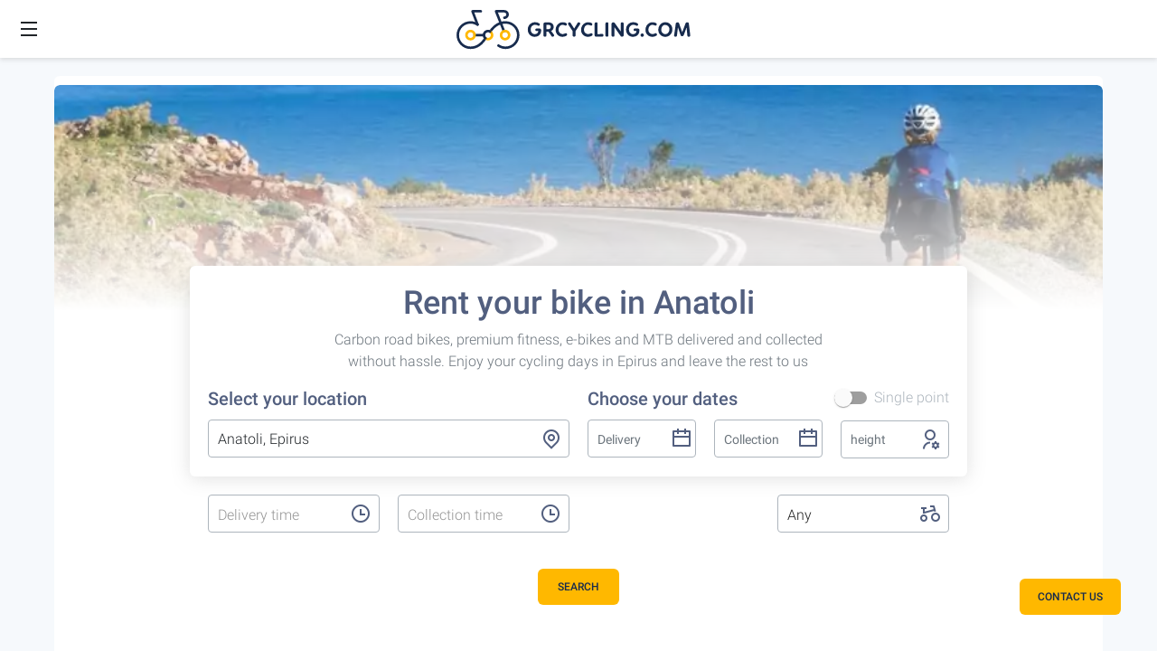

--- FILE ---
content_type: text/html; charset=utf-8
request_url: https://booking.grcycling.com/anatoli
body_size: 56241
content:
<!DOCTYPE html><html lang="en"><head>
  <!-- <script id="Cookiebot" src="https://consent.cookiebot.com/uc.js" data-cbid="0cd0637d-9442-4cdc-bc2a-94a0da4e4abf"
    data-blockingmode="auto" data-cookieconsent="ignore" type="text/javascript"></script> -->
  <script>(function (w, d, s, l, i) {
      w[l] = w[l] || []; w[l].push({
        'gtm.start':
          new Date().getTime(), event: 'gtm.js'
      }); var f = d.getElementsByTagName(s)[0],
        j = d.createElement(s), dl = l != 'dataLayer' ? '&l=' + l : ''; j.async = true; j.src =
          'https://www.googletagmanager.com/gtm.js?id=' + i + dl; f.parentNode.insertBefore(j, f);
    })(window, document, 'script', 'dataLayer', 'GTM-KQ9MV9L');</script>
  <!-- End Google Tag Manager -->
  <meta http-equiv="Content-Type" content="text/html; charset=utf-8">
  <meta name="viewport" content="width=device-width, initial-scale=1">

  <meta property="type" content="website">
  <meta property="locale" content="en_US">
  <meta property="site_name" content="Booking | GrCycling">

  <!-- Facebook -->
  <meta property="og:type" content="website">
  <meta property="fb:app_id" content="2729647433933027">

  <meta name="referrer" content="origin">
  <title>Cycling And Bicycle Rentals In Anatoli, Epirus | GrCycling</title>
  <base href="/">
  <link rel="icon" href="favicon.ico" type="image/x-icon">
  <link rel="apple-touch-icon" href="assets/icons/cropped-gr-cycling-logo-yellow-180x180.png">
  <!-- <link href="https://cdn.jsdelivr.net/npm/remixicon@2.5.0/fonts/remixicon.css" rel="stylesheet" /> -->
  <!-- <link rel="stylesheet"
    href="{{ preload('assets/styles/material/indigo-pink.css', { as: 'style', importance: 'low' }) }}"> -->
  <!-- <link href="assets/styles/material/indigo-pink.css" rel="preload" type="text/css" as="style" /> -->

  <meta name="theme-color" content="#1976d2">
  <!-- <link href='https://api.tiles.mapbox.com/mapbox-gl-js/v1.4.1/mapbox-gl.css' rel='stylesheet' /> -->

<link rel="stylesheet" href="styles.6775d166bd095886ecf7.css"><style ng-transition="serverApp">.container[_ngcontent-sc0]{height:100%;margin-top:calc(64px + 20px)}.container[_ngcontent-sc0]   .loading-overlay[_ngcontent-sc0]{position:fixed;top:0;right:0;bottom:0;left:0;z-index:3000;width:100%;height:100%;background-color:rgba(0,0,0,.25);display:block}.container[_ngcontent-sc0]   .loading-overlay[_ngcontent-sc0]   .spinner[_ngcontent-sc0]{position:absolute;left:calc(50% - 50px);top:calc(50% - 50px)}.container[_ngcontent-sc0]   .loading-overlay[_ngcontent-sc0]   .loading-text[_ngcontent-sc0]{position:absolute;top:calc(50% + 60px);text-align:center;width:100%}.mobile[_ngcontent-sc0]{overflow:hidden}@media all and (max-width:767px){.container[_ngcontent-sc0]{margin-top:calc(64px + 10px)}.content-wrapper[_ngcontent-sc0]{padding:0 5px}}</style><style ng-transition="serverApp">div.navigation[_ngcontent-sc1]{position:fixed;width:100%;z-index:999;background-color:#fff}.navigation.top-navigation[_ngcontent-sc1]{top:0;height:64px;-webkit-transition:box-shadow 1s;transition:box-shadow 1s;box-shadow:0 2px 5px rgba(131,131,131,.25)}.navigation.top-navigation[_ngcontent-sc1]   .icon[_ngcontent-sc1]{display:inline-block;width:64px;height:100%;padding:20px}.navigation.top-navigation[_ngcontent-sc1]   .icon[_ngcontent-sc1]   i.ri-menu-line[_ngcontent-sc1]{font-size:24px;line-height:24px}.navigation.top-navigation[_ngcontent-sc1]   .logo[_ngcontent-sc1]{width:auto;position:relative;top:-8px;display:inline-block;margin-left:calc(50% - 205px)}.navigation.top-navigation[_ngcontent-sc1]   .logo.mobile[_ngcontent-sc1]{margin:0;display:none;position:absolute;left:calc(50% - 25px);top:calc(50% - 15px)}.navigation.top-navigation.nav-shadow[_ngcontent-sc1]{box-shadow:0 2px 20px rgba(131,131,131,.25)}.navigation.top-navigation[_ngcontent-sc1]   .menu-items[_ngcontent-sc1]{float:right;height:100%;display:-webkit-box;display:flex;-webkit-box-pack:justify;justify-content:space-between}.navigation.top-navigation[_ngcontent-sc1]   .menu-items[_ngcontent-sc1]   .menu-item[_ngcontent-sc1]{vertical-align:middle;width:33%;text-align:center;padding:10px}.navigation.top-navigation[_ngcontent-sc1]   .menu-items[_ngcontent-sc1]   .menu-item.active[_ngcontent-sc1]{background-color:#f6f9fc;border-top:2px solid #ffb800}.navigation.top-navigation[_ngcontent-sc1]   .menu-items[_ngcontent-sc1]   .menu-item[_ngcontent-sc1]   i[_ngcontent-sc1]{color:#525f7f;font-size:18px;line-height:18px}.navigation.top-navigation[_ngcontent-sc1]   .menu-items[_ngcontent-sc1]   .menu-item[_ngcontent-sc1]   .text[_ngcontent-sc1]{position:relative;top:-4px;width:100%;color:#525f7f;font-family:Roboto;font-style:normal;font-weight:500;font-size:8px;line-height:14px;text-align:center}.navigation.bottom-navigation[_ngcontent-sc1]{bottom:0;height:50px;box-shadow:0 2px 20px rgba(131,131,131,.5)}.navigation.bottom-navigation.ios[_ngcontent-sc1]{height:75px;padding-bottom:25px}.navigation.bottom-navigation[_ngcontent-sc1]   .menu-items[_ngcontent-sc1]{height:100%;display:-webkit-box;display:flex;-webkit-box-pack:justify;justify-content:space-between}.navigation.bottom-navigation[_ngcontent-sc1]   .menu-items[_ngcontent-sc1]   .menu-item[_ngcontent-sc1]{vertical-align:middle;width:33%;text-align:center;padding:10px}.navigation.bottom-navigation[_ngcontent-sc1]   .menu-items[_ngcontent-sc1]   .menu-item.active[_ngcontent-sc1]{background-color:#f6f9fc;border-top:2px solid #ffb800}.navigation.bottom-navigation[_ngcontent-sc1]   .menu-items[_ngcontent-sc1]   .menu-item[_ngcontent-sc1]   i[_ngcontent-sc1]{color:#525f7f;font-size:18px;line-height:18px}.navigation.bottom-navigation[_ngcontent-sc1]   .menu-items[_ngcontent-sc1]   .menu-item[_ngcontent-sc1]   .text[_ngcontent-sc1]{position:relative;top:-4px;width:100%;color:#525f7f;font-family:Roboto;font-style:normal;font-weight:500;font-size:8px;line-height:14px;text-align:center}@media all and (min-width:768px){.navigation.bottom-navigation[_ngcontent-sc1]{display:none}}@media all and (max-width:767px){.navigation.top-navigation[_ngcontent-sc1]{height:50px;opacity:1;-webkit-transition:opacity .3s ease-in-out,height .3s ease-in-out;transition:opacity .3s ease-in-out,height .3s ease-in-out}.navigation.top-navigation[_ngcontent-sc1]   .side-nav-toggle[_ngcontent-sc1]{display:none}.navigation.top-navigation.nav-shadow[_ngcontent-sc1]{box-shadow:0 2px 20px rgba(131,131,131,.5)}.navigation.top-navigation.hidden[_ngcontent-sc1]{-webkit-transition:opacity .3s ease-in-out,height .3s ease-in-out;transition:opacity .3s ease-in-out,height .3s ease-in-out;opacity:0;height:0}.navigation.top-navigation[_ngcontent-sc1]   .icon[_ngcontent-sc1]{width:50px;padding:13px}.navigation.top-navigation[_ngcontent-sc1]   .logo.mobile[_ngcontent-sc1]{display:block}.navigation.top-navigation[_ngcontent-sc1]   .logo.desktop[_ngcontent-sc1], .navigation.top-navigation[_ngcontent-sc1]   .menu-items[_ngcontent-sc1]{display:none}}</style><style ng-transition="serverApp">.footer[_ngcontent-sc3]   .footer-logo[_ngcontent-sc3]{position:relative}.footer[_ngcontent-sc3]   h3[_ngcontent-sc3], .footer[_ngcontent-sc3]   h6[_ngcontent-sc3]{text-decoration:none;color:#525f7f;font-weight:500;font-size:16px;line-height:22px;min-height:48px;min-width:48px;display:block;margin-bottom:0;vertical-align:middle}.footer[_ngcontent-sc3]   h3[_ngcontent-sc3]   a[_ngcontent-sc3], .footer[_ngcontent-sc3]   h6[_ngcontent-sc3]   a[_ngcontent-sc3]{text-decoration:none;color:#525f7f;font-weight:500;font-size:16px;line-height:22px;vertical-align:middle}.footer[_ngcontent-sc3]   .article-categories[_ngcontent-sc3]   a.footer-link[_ngcontent-sc3], .footer[_ngcontent-sc3]   .destinations[_ngcontent-sc3]   a.footer-link[_ngcontent-sc3], .footer[_ngcontent-sc3]   .help[_ngcontent-sc3]   a.footer-link[_ngcontent-sc3]{min-height:48px;min-width:48px;display:block;vertical-align:middle}.footer[_ngcontent-sc3]   .contact-us[_ngcontent-sc3]{z-index:1000}@media all and (min-width:768px){.footer[_ngcontent-sc3]   .contact-us[_ngcontent-sc3]{position:relative;float:right;margin-right:40px}.footer[_ngcontent-sc3]   .contact-us.fixed[_ngcontent-sc3]{position:fixed;bottom:40px;right:40px;top:unset;margin:0}}@media all and (max-width:767px){.footer[_ngcontent-sc3]   .contact-us[_ngcontent-sc3]{position:fixed;bottom:60px;right:10px}.footer[_ngcontent-sc3]   .contact-us.ios[_ngcontent-sc3]{bottom:85px}.footer[_ngcontent-sc3]{margin-bottom:60px}.footer[_ngcontent-sc3]   .footer-logo[_ngcontent-sc3]{margin-left:calc(50% - 140px)}.footer[_ngcontent-sc3]   .article-categories[_ngcontent-sc3], .footer[_ngcontent-sc3]   .destinations[_ngcontent-sc3], .footer[_ngcontent-sc3]   .help[_ngcontent-sc3]{padding-left:20px}.footer[_ngcontent-sc3]   .article-categories[_ngcontent-sc3]   a.footer-link[_ngcontent-sc3], .footer[_ngcontent-sc3]   .destinations[_ngcontent-sc3]   a.footer-link[_ngcontent-sc3], .footer[_ngcontent-sc3]   .help[_ngcontent-sc3]   a.footer-link[_ngcontent-sc3]{padding-left:15px}}@media all and (min-width:768px){.footer[_ngcontent-sc3]   .footer-link[_ngcontent-sc3]{margin-left:10px}}</style><style ng-transition="serverApp">.sidebar-navigation[_ngcontent-sc4]{position:fixed;top:64px;height:100%;width:100px;display:block;background-color:#fff;z-index:999;box-shadow:0 20px 20px 5px rgba(131,131,131,.25)}.sidebar-navigation[_ngcontent-sc4]   .menu-items[_ngcontent-sc4]{position:relative;display:block;-webkit-box-align:center;align-items:center;width:100%;height:100px}.sidebar-navigation[_ngcontent-sc4]   .menu-items[_ngcontent-sc4]   .menu-item[_ngcontent-sc4]{height:100%;width:inherit;text-align:center;vertical-align:middle}.sidebar-navigation[_ngcontent-sc4]   .menu-items[_ngcontent-sc4]   .menu-item.active[_ngcontent-sc4]{background-color:#f6f9fc;border-right:2px solid #ffb800;border-left:2px solid #ffb800}.sidebar-navigation[_ngcontent-sc4]   .menu-items[_ngcontent-sc4]   .menu-item.active[_ngcontent-sc4]   a[_ngcontent-sc4], .sidebar-navigation[_ngcontent-sc4]   .menu-items[_ngcontent-sc4]   .menu-item.active[_ngcontent-sc4]   i[_ngcontent-sc4]{color:#172b4d}.sidebar-navigation[_ngcontent-sc4]   .menu-items[_ngcontent-sc4]   .menu-item[_ngcontent-sc4]   a[_ngcontent-sc4]{vertical-align:middle;font-family:Roboto;font-style:normal;font-weight:500;font-size:14px;line-height:64px;width:100%;text-align:center}.sidebar-navigation[_ngcontent-sc4]   .menu-items[_ngcontent-sc4]   .menu-item[_ngcontent-sc4]   a[_ngcontent-sc4], .sidebar-navigation[_ngcontent-sc4]   .menu-items[_ngcontent-sc4]   .menu-item[_ngcontent-sc4]   a[_ngcontent-sc4]:hover, .sidebar-navigation[_ngcontent-sc4]   .menu-items[_ngcontent-sc4]   .menu-item[_ngcontent-sc4]   a[_ngcontent-sc4]:visited{text-decoration:none;color:#525f7f}.sidebar-navigation[_ngcontent-sc4]   .menu-items[_ngcontent-sc4]   .menu-item[_ngcontent-sc4]   i[_ngcontent-sc4]{position:relative;top:25px;font-size:40px;line-height:40px}.sidebar-navigation[_ngcontent-sc4]   .menu-items[_ngcontent-sc4]   .menu-item[_ngcontent-sc4]   .text[_ngcontent-sc4]{position:relative;top:-4px;width:100%;color:#525f7f;font-family:Roboto;font-style:normal;font-weight:500;font-size:14px;line-height:26px;text-align:center}@media all and (min-width:768px) and (max-width:1280px){.sidebar-navigation[_ngcontent-sc4]{display:none}}.sidebar-navigation.hidden[_ngcontent-sc4]{display:none}.sidebar-navigation.hidden[_ngcontent-sc4]     .content-wrapper{padding-left:0}@media all and (min-width:768px) and (max-width:1279px){.sidebar-navigation[_ngcontent-sc4]{display:none}.sidebar-navigation.hidden[_ngcontent-sc4]{display:block}}@media all and (max-width:767px){.sidebar-navigation[_ngcontent-sc4]{width:300px;background-color:#fff;z-index:600;top:calc(64px + 10px);display:none}}</style><style ng-transition="serverApp"></style><meta property="title" content="Cycling and Bicycle Rentals in Anatoli, Epirus | GrCycling"><meta property="description" content="Find cycling routes and rental bikes in Anatoli, Epirus. And enjoy your cycling holidays"><meta property="url" content="https://booking.grcycling.com"><meta property="image" content="https://articles.grcycling.com/wp-content/uploads/2020/01/GRC02963-scaled-1.jpg"><style ng-transition="serverApp">.panel[_ngcontent-sc6]{border-radius:6px;background-color:#fff;box-shadow:0 2px 20px rgba(131,131,131,.25);overflow:hidden;margin-bottom:20px}.panel[_ngcontent-sc6]   .article-placeholder[_ngcontent-sc6], .panel[_ngcontent-sc6]   .carousel-placeholder[_ngcontent-sc6]{width:100%;height:220px}.panel[_ngcontent-sc6]   .carousel[_ngcontent-sc6]{width:100%}.panel[_ngcontent-sc6]   .header[_ngcontent-sc6]   .carousel[_ngcontent-sc6]{display:block;margin-bottom:10px}.panel[_ngcontent-sc6]   .header[_ngcontent-sc6]   .content[_ngcontent-sc6]{max-width:860px;margin-left:auto;margin-right:auto;padding:0 20px}.panel[_ngcontent-sc6]   .header[_ngcontent-sc6]   h3[_ngcontent-sc6]{margin-top:20px;margin-bottom:5px}.panel[_ngcontent-sc6]   .header[_ngcontent-sc6]   a[_ngcontent-sc6]{margin:0}.panel[_ngcontent-sc6]   .header[_ngcontent-sc6]   .margin-top[_ngcontent-sc6]{margin-top:15px}.panel[_ngcontent-sc6]   .article-post[_ngcontent-sc6]{max-width:860px;margin-left:auto;margin-right:auto;padding:0 20px;margin-bottom:14px;text-align:center}.panel[_ngcontent-sc6]   .article-post[_ngcontent-sc6]   .btn[_ngcontent-sc6]{position:relative;margin-top:15px}@media all and (min-width:768px){.panel[_ngcontent-sc6]   .article-post[_ngcontent-sc6]   .body.columns[_ngcontent-sc6]{width:100%;max-width:100%}.panel[_ngcontent-sc6]   .article-post[_ngcontent-sc6]   .body.columns[_ngcontent-sc6]     .wp-block-columns{display:-webkit-box;display:flex}.panel[_ngcontent-sc6]   .article-post[_ngcontent-sc6]   .body.columns[_ngcontent-sc6]     .wp-block-columns .wp-block-column{display:inline-block;width:50%;padding:0 10px}.panel[_ngcontent-sc6]   .article-post[_ngcontent-sc6]   .body.columns[_ngcontent-sc6]     .wp-block-columns .wp-block-column:first-of-type{padding-left:0}.panel[_ngcontent-sc6]   .article-post[_ngcontent-sc6]   .body.columns[_ngcontent-sc6]     .wp-block-columns .wp-block-column:last-of-type{padding-right:0}}.panel[_ngcontent-sc6]   .article-post[_ngcontent-sc6]   .body[_ngcontent-sc6]     .p, .panel[_ngcontent-sc6]   .article-post[_ngcontent-sc6]   .body[_ngcontent-sc6]     blockquote, .panel[_ngcontent-sc6]   .article-post[_ngcontent-sc6]   .body[_ngcontent-sc6]     input, .panel[_ngcontent-sc6]   .article-post[_ngcontent-sc6]   .body[_ngcontent-sc6]     p{color:#525f7f;text-align:left}.panel[_ngcontent-sc6]   .article-post[_ngcontent-sc6]   .body[_ngcontent-sc6]     h1, .panel[_ngcontent-sc6]   .article-post[_ngcontent-sc6]   .body[_ngcontent-sc6]     h2, .panel[_ngcontent-sc6]   .article-post[_ngcontent-sc6]   .body[_ngcontent-sc6]     h3, .panel[_ngcontent-sc6]   .article-post[_ngcontent-sc6]   .body[_ngcontent-sc6]     h4, .panel[_ngcontent-sc6]   .article-post[_ngcontent-sc6]   .body[_ngcontent-sc6]     h5, .panel[_ngcontent-sc6]   .article-post[_ngcontent-sc6]   .body[_ngcontent-sc6]     h6{color:#525f7f}.panel[_ngcontent-sc6]   .article-post[_ngcontent-sc6]   .body[_ngcontent-sc6]     a{color:#17a2b8}.panel[_ngcontent-sc6]   .article-post[_ngcontent-sc6]   .body[_ngcontent-sc6]     a:hover{color:#117383}.panel[_ngcontent-sc6]   .article-post[_ngcontent-sc6]   .body[_ngcontent-sc6]     h3{margin-bottom:.5em;margin-top:.8em}  .carousel-container{margin:-10px -10px 0}@media all and (max-width:767px){  .carousel-container{margin:-10px -15px 0}}.dashboard-container[_ngcontent-sc6]{background-color:#fff;border-radius:6px;padding-top:10px;padding-bottom:10px}.dashboard-container[_ngcontent-sc6]   .banner[_ngcontent-sc6]{position:relative;height:250px}.dashboard-container[_ngcontent-sc6]   .banner[_ngcontent-sc6]   img[_ngcontent-sc6]{width:100%;-webkit-mask-image:-webkit-gradient(linear,left top,left bottom,from(black),to(rgba(0,0,0,0)));-webkit-mask-image:linear-gradient(to bottom,#000,rgba(0,0,0,0));mask-image:-webkit-gradient(linear,left top,left bottom,from(black),to(rgba(0,0,0,0)));mask-image:linear-gradient(to bottom,#000,rgba(0,0,0,0))}.dashboard-container[_ngcontent-sc6]   .search-component[_ngcontent-sc6]{display:block;top:-50px;position:relative;height:calc(100% - 50px)}.dashboard-container[_ngcontent-sc6]   .article-overview[_ngcontent-sc6]     .card-wrapper{margin-top:25px}.dashboard-container[_ngcontent-sc6]   .carousel-title[_ngcontent-sc6]{margin-top:20px}.dashboard-container[_ngcontent-sc6]   .carousel-title[_ngcontent-sc6]   h2[_ngcontent-sc6], .dashboard-container[_ngcontent-sc6]   .carousel-title[_ngcontent-sc6]   p[_ngcontent-sc6]{margin-bottom:0}.dashboard-container[_ngcontent-sc6]   .articles[_ngcontent-sc6]   h2[_ngcontent-sc6], .dashboard-container[_ngcontent-sc6]   .routes[_ngcontent-sc6]   h2[_ngcontent-sc6], .dashboard-container[_ngcontent-sc6]   .trips[_ngcontent-sc6]   h2[_ngcontent-sc6]{margin-top:15px;margin-bottom:20px}@media all and (max-width:767px){.dashboard-container[_ngcontent-sc6]   .banner[_ngcontent-sc6]{margin:0}.dashboard-container[_ngcontent-sc6]   .search-component[_ngcontent-sc6]{top:0}}</style><meta name="booking:home" content="Homepage: GrCycling Tours Bike Rental, Cycling Tours and Cycling Vacations in Greece."><meta httpequiv="Content-Type" content="text/html"><meta name="description" content="Find cycling routes and rental bikes in Anatoli, Epirus. And enjoy your cycling holidays"><meta property="og:title" content="Cycling and Bicycle Rentals in Anatoli, Epirus | GrCycling"><meta property="og:description" content="Find cycling routes and rental bikes in Anatoli, Epirus. And enjoy your cycling holidays"><meta property="og:image" content="https://articles.grcycling.com/wp-content/uploads/2020/01/GRC02963-scaled-1.jpg"><meta name="twitter:title" content="Cycling and Bicycle Rentals in Anatoli, Epirus | GrCycling"><meta name="twitter:description" content="Find cycling routes and rental bikes in Anatoli, Epirus. And enjoy your cycling holidays"><meta name="twitter:image" content="https://articles.grcycling.com/wp-content/uploads/2020/01/GRC02963-scaled-1.jpg"><meta name="twitter:card" content="summary_small_image"><link rel="canonical" href="https://booking.grcycling.com/anatoli"><style ng-transition="serverApp">.search-form[_ngcontent-sc8]{display:block;position:relative;max-width:880px;width:100%}.search-form[_ngcontent-sc8]   i[_ngcontent-sc8]{position:absolute;top:8px;right:8px;color:#525f7f;font-size:24px;line-height:24px;z-index:1}.search-form[_ngcontent-sc8]   .date[_ngcontent-sc8]{position:relative}.search-form[_ngcontent-sc8]   .filter-input[_ngcontent-sc8], .search-form[_ngcontent-sc8]   .participants[_ngcontent-sc8], .search-form[_ngcontent-sc8]   input[_ngcontent-sc8]{width:100%;height:42px;padding:10px;line-height:22px;border:1px solid #adb5bd;border-radius:4px;position:relative}.search-form[_ngcontent-sc8]   .filter-input[_ngcontent-sc8]:focus, .search-form[_ngcontent-sc8]   .participants[_ngcontent-sc8]:focus, .search-form[_ngcontent-sc8]   input[_ngcontent-sc8]:focus{outline:0;border:1px solid #ffb800;background-color:#fff}.search-form[_ngcontent-sc8]   .filter-input.placeholder[_ngcontent-sc8], .search-form[_ngcontent-sc8]   .filter-input[_ngcontent-sc8]::-webkit-input-placeholder, .search-form[_ngcontent-sc8]   .participants.placeholder[_ngcontent-sc8], .search-form[_ngcontent-sc8]   .participants[_ngcontent-sc8]::-webkit-input-placeholder, .search-form[_ngcontent-sc8]   input.placeholder[_ngcontent-sc8], .search-form[_ngcontent-sc8]   input[_ngcontent-sc8]::-webkit-input-placeholder{font-family:Roboto;font-style:normal;font-weight:400;font-size:14px;line-height:20px;text-align:justify;color:#6c757d}.search-form[_ngcontent-sc8]   .filter-input.placeholder[_ngcontent-sc8], .search-form[_ngcontent-sc8]   .filter-input[_ngcontent-sc8]::-moz-placeholder, .search-form[_ngcontent-sc8]   .participants.placeholder[_ngcontent-sc8], .search-form[_ngcontent-sc8]   .participants[_ngcontent-sc8]::-moz-placeholder, .search-form[_ngcontent-sc8]   input.placeholder[_ngcontent-sc8], .search-form[_ngcontent-sc8]   input[_ngcontent-sc8]::-moz-placeholder{font-family:Roboto;font-style:normal;font-weight:400;font-size:14px;line-height:20px;text-align:justify;color:#6c757d}.search-form[_ngcontent-sc8]   .filter-input.placeholder[_ngcontent-sc8], .search-form[_ngcontent-sc8]   .filter-input[_ngcontent-sc8]::-ms-input-placeholder, .search-form[_ngcontent-sc8]   .participants.placeholder[_ngcontent-sc8], .search-form[_ngcontent-sc8]   .participants[_ngcontent-sc8]::-ms-input-placeholder, .search-form[_ngcontent-sc8]   input.placeholder[_ngcontent-sc8], .search-form[_ngcontent-sc8]   input[_ngcontent-sc8]::-ms-input-placeholder{font-family:Roboto;font-style:normal;font-weight:400;font-size:14px;line-height:20px;text-align:justify;color:#6c757d}.search-form[_ngcontent-sc8]   .filter-input.placeholder[_ngcontent-sc8], .search-form[_ngcontent-sc8]   .filter-input[_ngcontent-sc8]::placeholder, .search-form[_ngcontent-sc8]   .participants.placeholder[_ngcontent-sc8], .search-form[_ngcontent-sc8]   .participants[_ngcontent-sc8]::placeholder, .search-form[_ngcontent-sc8]   input.placeholder[_ngcontent-sc8], .search-form[_ngcontent-sc8]   input[_ngcontent-sc8]::placeholder{font-family:Roboto;font-style:normal;font-weight:400;font-size:14px;line-height:20px;text-align:justify;color:#6c757d}.search-form[_ngcontent-sc8]   .filter-input.opened[_ngcontent-sc8], .search-form[_ngcontent-sc8]   .participants.opened[_ngcontent-sc8]{border:1px solid #ffb800;background-color:#fff}.search-form[_ngcontent-sc8]   .touched[_ngcontent-sc8]{z-index:9;background-color:#adb5bd;color:#172b4d}.search-form[_ngcontent-sc8]   .touched[_ngcontent-sc8]   i[_ngcontent-sc8]{color:#172b4d;cursor:pointer}.search-form[_ngcontent-sc8]   .touched[_ngcontent-sc8]   .touched-overlay[_ngcontent-sc8]{z-index:10}.search-form[_ngcontent-sc8]   .input-wrapper[_ngcontent-sc8]{width:100%;padding:20px;border-radius:6px;background-color:#fff;box-shadow:0 2px 20px rgba(131,131,131,.25)}@media all and (min-width:768px){.search-form[_ngcontent-sc8]   .input-wrapper[_ngcontent-sc8]   .row[_ngcontent-sc8]   div[class*=" col-"][_ngcontent-sc8]:not(.multiple-locations){padding-bottom:0}.search-form[_ngcontent-sc8]   .input-wrapper[_ngcontent-sc8]   .row[_ngcontent-sc8]   .multiple-locations[_ngcontent-sc8]{padding-bottom:10px}}.search-form[_ngcontent-sc8]   .input-wrapper[_ngcontent-sc8]   .header[_ngcontent-sc8]{width:100%;margin-bottom:10px}.search-form[_ngcontent-sc8]   .input-wrapper[_ngcontent-sc8]   .header[_ngcontent-sc8]   h5[_ngcontent-sc8]{display:inline}.search-form[_ngcontent-sc8]   .input-wrapper[_ngcontent-sc8]   .header[_ngcontent-sc8]   h5[_ngcontent-sc8]   .single-location-toggle[_ngcontent-sc8]{float:right}.search-form[_ngcontent-sc8]   .input-wrapper[_ngcontent-sc8]   .header[_ngcontent-sc8]   .row[_ngcontent-sc8]   div[class*=" col-"][_ngcontent-sc8]{padding-bottom:0}.search-form[_ngcontent-sc8]   .input-wrapper[_ngcontent-sc8]   .header[_ngcontent-sc8]   .row[_ngcontent-sc8]   div[class*=" col-"][_ngcontent-sc8]   .banner-header[_ngcontent-sc8], .search-form[_ngcontent-sc8]   .input-wrapper[_ngcontent-sc8]   .header[_ngcontent-sc8]   .row[_ngcontent-sc8]   div[class*=" col-"][_ngcontent-sc8]   .banner-subheader[_ngcontent-sc8]{position:relative}.search-form[_ngcontent-sc8]   .input-wrapper[_ngcontent-sc8]   .header[_ngcontent-sc8]   .row[_ngcontent-sc8]   div[class*=" col-"][_ngcontent-sc8]   .banner-header[_ngcontent-sc8]   h1[_ngcontent-sc8], .search-form[_ngcontent-sc8]   .input-wrapper[_ngcontent-sc8]   .header[_ngcontent-sc8]   .row[_ngcontent-sc8]   div[class*=" col-"][_ngcontent-sc8]   .banner-header[_ngcontent-sc8]   h2[_ngcontent-sc8], .search-form[_ngcontent-sc8]   .input-wrapper[_ngcontent-sc8]   .header[_ngcontent-sc8]   .row[_ngcontent-sc8]   div[class*=" col-"][_ngcontent-sc8]   .banner-subheader[_ngcontent-sc8]   h1[_ngcontent-sc8], .search-form[_ngcontent-sc8]   .input-wrapper[_ngcontent-sc8]   .header[_ngcontent-sc8]   .row[_ngcontent-sc8]   div[class*=" col-"][_ngcontent-sc8]   .banner-subheader[_ngcontent-sc8]   h2[_ngcontent-sc8]{font-family:Roboto;font-style:normal;font-weight:300;font-size:36px;line-height:42px}.search-form[_ngcontent-sc8]   .input-wrapper[_ngcontent-sc8]   .header[_ngcontent-sc8]   .row[_ngcontent-sc8]   div[class*=" col-"][_ngcontent-sc8]   .banner-subheader[_ngcontent-sc8]     .p, .search-form[_ngcontent-sc8]   .input-wrapper[_ngcontent-sc8]   .header[_ngcontent-sc8]   .row[_ngcontent-sc8]   div[class*=" col-"][_ngcontent-sc8]   .banner-subheader[_ngcontent-sc8]     blockquote, .search-form[_ngcontent-sc8]   .input-wrapper[_ngcontent-sc8]   .header[_ngcontent-sc8]   .row[_ngcontent-sc8]   div[class*=" col-"][_ngcontent-sc8]   .banner-subheader[_ngcontent-sc8]     h1, .search-form[_ngcontent-sc8]   .input-wrapper[_ngcontent-sc8]   .header[_ngcontent-sc8]   .row[_ngcontent-sc8]   div[class*=" col-"][_ngcontent-sc8]   .banner-subheader[_ngcontent-sc8]     h2, .search-form[_ngcontent-sc8]   .input-wrapper[_ngcontent-sc8]   .header[_ngcontent-sc8]   .row[_ngcontent-sc8]   div[class*=" col-"][_ngcontent-sc8]   .banner-subheader[_ngcontent-sc8]     h3, .search-form[_ngcontent-sc8]   .input-wrapper[_ngcontent-sc8]   .header[_ngcontent-sc8]   .row[_ngcontent-sc8]   div[class*=" col-"][_ngcontent-sc8]   .banner-subheader[_ngcontent-sc8]     h4, .search-form[_ngcontent-sc8]   .input-wrapper[_ngcontent-sc8]   .header[_ngcontent-sc8]   .row[_ngcontent-sc8]   div[class*=" col-"][_ngcontent-sc8]   .banner-subheader[_ngcontent-sc8]     h5, .search-form[_ngcontent-sc8]   .input-wrapper[_ngcontent-sc8]   .header[_ngcontent-sc8]   .row[_ngcontent-sc8]   div[class*=" col-"][_ngcontent-sc8]   .banner-subheader[_ngcontent-sc8]     h6, .search-form[_ngcontent-sc8]   .input-wrapper[_ngcontent-sc8]   .header[_ngcontent-sc8]   .row[_ngcontent-sc8]   div[class*=" col-"][_ngcontent-sc8]   .banner-subheader[_ngcontent-sc8]     input, .search-form[_ngcontent-sc8]   .input-wrapper[_ngcontent-sc8]   .header[_ngcontent-sc8]   .row[_ngcontent-sc8]   div[class*=" col-"][_ngcontent-sc8]   .banner-subheader[_ngcontent-sc8]     p{color:#6c757d;text-align:left}.search-form[_ngcontent-sc8]   .input-wrapper[_ngcontent-sc8]   .header[_ngcontent-sc8]   .row[_ngcontent-sc8]   div[class*=" col-"][_ngcontent-sc8]   .banner-subheader[_ngcontent-sc8]     h2, .search-form[_ngcontent-sc8]   .input-wrapper[_ngcontent-sc8]   .header[_ngcontent-sc8]   .row[_ngcontent-sc8]   div[class*=" col-"][_ngcontent-sc8]   .banner-subheader[_ngcontent-sc8]     p{margin-bottom:.5rem}.search-form[_ngcontent-sc8]   .input-wrapper[_ngcontent-sc8]   .header[_ngcontent-sc8]   .row[_ngcontent-sc8]   div[class*=" col-"][_ngcontent-sc8]   .banner-subheader[_ngcontent-sc8]     a{color:#17a2b8}.search-form[_ngcontent-sc8]   .input-wrapper[_ngcontent-sc8]   .header[_ngcontent-sc8]   .row[_ngcontent-sc8]   div[class*=" col-"][_ngcontent-sc8]   .banner-subheader[_ngcontent-sc8]     a:hover{color:#117383}.search-form[_ngcontent-sc8]   .input-wrapper[_ngcontent-sc8]   .header[_ngcontent-sc8]   .row[_ngcontent-sc8]   div[class*=" col-"][_ngcontent-sc8]   .banner-subheader[_ngcontent-sc8]     h3{margin-bottom:.5em;margin-top:.8em}.search-form[_ngcontent-sc8]   .input-wrapper[_ngcontent-sc8]   .header[_ngcontent-sc8]   .row[_ngcontent-sc8]   div[class*=" col-"][_ngcontent-sc8]   .banner-subheader[_ngcontent-sc8]     a, .search-form[_ngcontent-sc8]   .input-wrapper[_ngcontent-sc8]   .header[_ngcontent-sc8]   .row[_ngcontent-sc8]   div[class*=" col-"][_ngcontent-sc8]   .banner-subheader[_ngcontent-sc8]     p{font-size:16px;font-weight:lighter}.search-form[_ngcontent-sc8]   .input-wrapper[_ngcontent-sc8]   .location[_ngcontent-sc8]{position:relative}.search-form[_ngcontent-sc8]   .input-wrapper[_ngcontent-sc8]   .location[_ngcontent-sc8]   i[_ngcontent-sc8]{right:18px}.search-form[_ngcontent-sc8]   .input-wrapper[_ngcontent-sc8]   .mobile-date-input[_ngcontent-sc8]{display:none}.search-form[_ngcontent-sc8]   .filters[_ngcontent-sc8]{max-width:880px;width:100%;padding:20px}.search-form[_ngcontent-sc8]   .search-button[_ngcontent-sc8]{position:absolute;left:calc(50% - 45px);margin-top:-20px;width:90px}.search-form[_ngcontent-sc8]   .search-button.hidden[_ngcontent-sc8]{display:none}@media all and (max-width:767px){.search-form[_ngcontent-sc8]   .filter-input.placeholder[_ngcontent-sc8], .search-form[_ngcontent-sc8]   .filter-input[_ngcontent-sc8]::-webkit-input-placeholder, .search-form[_ngcontent-sc8]   .participants.placeholder[_ngcontent-sc8], .search-form[_ngcontent-sc8]   .participants[_ngcontent-sc8]::-webkit-input-placeholder, .search-form[_ngcontent-sc8]   input.placeholder[_ngcontent-sc8], .search-form[_ngcontent-sc8]   input[_ngcontent-sc8]::-webkit-input-placeholder{font-size:16px;line-height:22px;font-weight:300}.search-form[_ngcontent-sc8]   .filter-input.placeholder[_ngcontent-sc8], .search-form[_ngcontent-sc8]   .filter-input[_ngcontent-sc8]::-moz-placeholder, .search-form[_ngcontent-sc8]   .participants.placeholder[_ngcontent-sc8], .search-form[_ngcontent-sc8]   .participants[_ngcontent-sc8]::-moz-placeholder, .search-form[_ngcontent-sc8]   input.placeholder[_ngcontent-sc8], .search-form[_ngcontent-sc8]   input[_ngcontent-sc8]::-moz-placeholder{font-size:16px;line-height:22px;font-weight:300}.search-form[_ngcontent-sc8]   .filter-input.placeholder[_ngcontent-sc8], .search-form[_ngcontent-sc8]   .filter-input[_ngcontent-sc8]::-ms-input-placeholder, .search-form[_ngcontent-sc8]   .participants.placeholder[_ngcontent-sc8], .search-form[_ngcontent-sc8]   .participants[_ngcontent-sc8]::-ms-input-placeholder, .search-form[_ngcontent-sc8]   input.placeholder[_ngcontent-sc8], .search-form[_ngcontent-sc8]   input[_ngcontent-sc8]::-ms-input-placeholder{font-size:16px;line-height:22px;font-weight:300}.search-form[_ngcontent-sc8]   .filter-input.placeholder[_ngcontent-sc8], .search-form[_ngcontent-sc8]   .filter-input[_ngcontent-sc8]::placeholder, .search-form[_ngcontent-sc8]   .participants.placeholder[_ngcontent-sc8], .search-form[_ngcontent-sc8]   .participants[_ngcontent-sc8]::placeholder, .search-form[_ngcontent-sc8]   input.placeholder[_ngcontent-sc8], .search-form[_ngcontent-sc8]   input[_ngcontent-sc8]::placeholder{font-size:16px;line-height:22px;font-weight:300}.search-form[_ngcontent-sc8]{height:auto}.search-form[_ngcontent-sc8]   .filters[_ngcontent-sc8], .search-form[_ngcontent-sc8]   .input-wrapper[_ngcontent-sc8]{max-height:none;height:-webkit-fit-content;height:-moz-fit-content;height:fit-content;padding:10px}.search-form[_ngcontent-sc8]   .input-wrapper.double[_ngcontent-sc8]{max-height:none}.search-form[_ngcontent-sc8]   .input-wrapper[_ngcontent-sc8]   .mobile-date-input[_ngcontent-sc8]{display:block}.search-form[_ngcontent-sc8]   .input-wrapper[_ngcontent-sc8]   .date-range-selection[_ngcontent-sc8]{display:none}}.loading-overlay[_ngcontent-sc8]{position:absolute;top:220px;right:0;bottom:0;left:0;width:100%;height:100%;display:block}.loading-overlay[_ngcontent-sc8]   .spinner[_ngcontent-sc8]{position:absolute;left:calc(50% - 50px);top:calc(50% - 50px)}.mat-spinner[_ngcontent-sc8]   circle[_ngcontent-sc8],   .mat-progress-spinner circle{stroke:#172b4d}.filter-input[_ngcontent-sc8]   .mat-select[_ngcontent-sc8]{width:75%}  .mat-select .mat-select-arrow-wrapper .mat-select-arrow{border:none}.search-results[_ngcontent-sc8]{position:relative}.search-results.search-button-visible[_ngcontent-sc8]{top:50px}  .size-select-panel,   .timeslot-select-panel{margin-top:37px;box-shadow:0 2px 20px rgba(131,131,131,.25);overflow:hidden}</style><style ng-transition="serverApp">.mat-slide-toggle{display:inline-block;height:24px;max-width:100%;line-height:24px;white-space:nowrap;outline:0;-webkit-user-select:none;-moz-user-select:none;-ms-user-select:none;user-select:none;-webkit-tap-highlight-color:transparent}.mat-slide-toggle.mat-checked .mat-slide-toggle-thumb-container{transform:translate3d(16px,0,0)}[dir=rtl] .mat-slide-toggle.mat-checked .mat-slide-toggle-thumb-container{transform:translate3d(-16px,0,0)}.mat-slide-toggle.mat-disabled{opacity:.38}.mat-slide-toggle.mat-disabled .mat-slide-toggle-label,.mat-slide-toggle.mat-disabled .mat-slide-toggle-thumb-container{cursor:default}.mat-slide-toggle-label{display:flex;flex:1;flex-direction:row;align-items:center;height:inherit;cursor:pointer}.mat-slide-toggle-content{white-space:nowrap;overflow:hidden;text-overflow:ellipsis}.mat-slide-toggle-label-before .mat-slide-toggle-label{order:1}.mat-slide-toggle-label-before .mat-slide-toggle-bar{order:2}.mat-slide-toggle-bar,[dir=rtl] .mat-slide-toggle-label-before .mat-slide-toggle-bar{margin-right:8px;margin-left:0}.mat-slide-toggle-label-before .mat-slide-toggle-bar,[dir=rtl] .mat-slide-toggle-bar{margin-left:8px;margin-right:0}.mat-slide-toggle-bar-no-side-margin{margin-left:0;margin-right:0}.mat-slide-toggle-thumb-container{position:absolute;z-index:1;width:20px;height:20px;top:-3px;left:0;transform:translate3d(0,0,0);transition:all 80ms linear;transition-property:transform;cursor:-webkit-grab;cursor:grab}.mat-slide-toggle-thumb-container.mat-dragging{transition-duration:0s}.mat-slide-toggle-thumb-container:active{cursor:-webkit-grabbing;cursor:grabbing}._mat-animation-noopable .mat-slide-toggle-thumb-container{transition:none}[dir=rtl] .mat-slide-toggle-thumb-container{left:auto;right:0}.mat-slide-toggle-thumb{height:20px;width:20px;border-radius:50%}.mat-slide-toggle-bar{position:relative;width:36px;height:14px;flex-shrink:0;border-radius:8px}.mat-slide-toggle-input{bottom:0;left:10px}[dir=rtl] .mat-slide-toggle-input{left:auto;right:10px}.mat-slide-toggle-bar,.mat-slide-toggle-thumb{transition:all 80ms linear;transition-property:background-color;transition-delay:50ms}._mat-animation-noopable .mat-slide-toggle-bar,._mat-animation-noopable .mat-slide-toggle-thumb{transition:none}.mat-slide-toggle .mat-slide-toggle-ripple{position:absolute;top:calc(50% - 20px);left:calc(50% - 20px);height:40px;width:40px;z-index:1;pointer-events:none}.mat-slide-toggle .mat-slide-toggle-ripple .mat-ripple-element:not(.mat-slide-toggle-persistent-ripple){opacity:.12}.mat-slide-toggle-persistent-ripple{width:100%;height:100%;transform:none}.mat-slide-toggle-bar:hover .mat-slide-toggle-persistent-ripple{opacity:.04}.mat-slide-toggle:not(.mat-disabled).cdk-keyboard-focused .mat-slide-toggle-persistent-ripple{opacity:.12}.mat-slide-toggle-persistent-ripple,.mat-slide-toggle.mat-disabled .mat-slide-toggle-bar:hover .mat-slide-toggle-persistent-ripple{opacity:0}@media (hover:none){.mat-slide-toggle-bar:hover .mat-slide-toggle-persistent-ripple{display:none}}@media (-ms-high-contrast:active){.mat-slide-toggle-thumb{background:#fff;border:1px solid #000}.mat-slide-toggle.mat-checked .mat-slide-toggle-thumb{background:#000;border:1px solid #fff}.mat-slide-toggle-bar{background:#fff}.mat-slide-toggle.cdk-keyboard-focused .mat-slide-toggle-bar{outline:1px dotted;outline-offset:5px}}@media (-ms-high-contrast:black-on-white){.mat-slide-toggle-bar{border:1px solid #000}}</style><style ng-transition="serverApp">.mat-autocomplete-panel{min-width:112px;max-width:280px;overflow:auto;-webkit-overflow-scrolling:touch;visibility:hidden;max-width:none;max-height:256px;position:relative;width:100%;border-bottom-left-radius:4px;border-bottom-right-radius:4px}.mat-autocomplete-panel.mat-autocomplete-visible{visibility:visible}.mat-autocomplete-panel.mat-autocomplete-hidden{visibility:hidden}.mat-autocomplete-panel-above .mat-autocomplete-panel{border-radius:0;border-top-left-radius:4px;border-top-right-radius:4px}.mat-autocomplete-panel .mat-divider-horizontal{margin-top:-1px}@media (-ms-high-contrast:active){.mat-autocomplete-panel{outline:solid 1px}}</style><style ng-transition="serverApp">.date-selection[_ngcontent-sc13]{width:100%}.date-selection[_ngcontent-sc13]   .date[_ngcontent-sc13]{position:relative}.date-selection[_ngcontent-sc13]   i[_ngcontent-sc13]{position:absolute;color:#525f7f;font-size:24px;line-height:24px;top:8px;right:4px;z-index:1}.date-selection[_ngcontent-sc13]   input[_ngcontent-sc13]{width:100%;height:42px;padding:10px;line-height:22px;border:1px solid #adb5bd;border-radius:4px;position:relative}.date-selection[_ngcontent-sc13]   input.opened[_ngcontent-sc13], .date-selection[_ngcontent-sc13]   input[_ngcontent-sc13]:focus{outline:0;border:1px solid #ffb800;background-color:#fff}.date-selection[_ngcontent-sc13]   input.placeholder[_ngcontent-sc13], .date-selection[_ngcontent-sc13]   input[_ngcontent-sc13]::-webkit-input-placeholder{font-family:Roboto;font-style:normal;font-weight:400;font-size:14px;line-height:20px;text-align:justify;color:#6c757d}.date-selection[_ngcontent-sc13]   input.placeholder[_ngcontent-sc13], .date-selection[_ngcontent-sc13]   input[_ngcontent-sc13]::-moz-placeholder{font-family:Roboto;font-style:normal;font-weight:400;font-size:14px;line-height:20px;text-align:justify;color:#6c757d}.date-selection[_ngcontent-sc13]   input.placeholder[_ngcontent-sc13], .date-selection[_ngcontent-sc13]   input[_ngcontent-sc13]::-ms-input-placeholder{font-family:Roboto;font-style:normal;font-weight:400;font-size:14px;line-height:20px;text-align:justify;color:#6c757d}.date-selection[_ngcontent-sc13]   input.placeholder[_ngcontent-sc13], .date-selection[_ngcontent-sc13]   input[_ngcontent-sc13]::placeholder{font-family:Roboto;font-style:normal;font-weight:400;font-size:14px;line-height:20px;text-align:justify;color:#6c757d}.date-selection[_ngcontent-sc13]   .row[_ngcontent-sc13]   div[class*=" col-"][_ngcontent-sc13]{padding-bottom:0}.form-control.datepickerinputfield[_ngcontent-sc13]{display:none}.input-group[_ngcontent-sc13]{height:0}div.hidden[_ngcontent-sc13]{width:0;margin:0;border:none;padding:0}  ngb-datepicker-navigation .ngb-dp-arrow .btn .btn-link .ngb-dp-arrow-btn{height:24px;width:36px;font-size:24px;padding:0 .25rem;margin:0 .5rem;border:none;background-color:transparent;z-index:1}</style><style ng-transition="serverApp">.mat-select{display:inline-block;width:100%;outline:0}.mat-select-trigger{display:inline-table;cursor:pointer;position:relative;box-sizing:border-box}.mat-select-disabled .mat-select-trigger{-webkit-user-select:none;-moz-user-select:none;-ms-user-select:none;user-select:none;cursor:default}.mat-select-value{display:table-cell;max-width:0;width:100%;overflow:hidden;text-overflow:ellipsis;white-space:nowrap}.mat-select-value-text{white-space:nowrap;overflow:hidden;text-overflow:ellipsis}.mat-select-arrow-wrapper{display:table-cell;vertical-align:middle}.mat-form-field-appearance-fill .mat-select-arrow-wrapper{transform:translateY(-50%)}.mat-form-field-appearance-outline .mat-select-arrow-wrapper{transform:translateY(-25%)}.mat-form-field-appearance-standard.mat-form-field-has-label .mat-select:not(.mat-select-empty) .mat-select-arrow-wrapper{transform:translateY(-50%)}.mat-form-field-appearance-standard .mat-select.mat-select-empty .mat-select-arrow-wrapper{transition:transform .4s cubic-bezier(.25,.8,.25,1)}._mat-animation-noopable.mat-form-field-appearance-standard .mat-select.mat-select-empty .mat-select-arrow-wrapper{transition:none}.mat-select-arrow{width:0;height:0;border-left:5px solid transparent;border-right:5px solid transparent;border-top:5px solid;margin:0 4px}.mat-select-panel-wrap{flex-basis:100%}.mat-select-panel{min-width:112px;max-width:280px;overflow:auto;-webkit-overflow-scrolling:touch;padding-top:0;padding-bottom:0;max-height:256px;min-width:100%;border-radius:4px}@media (-ms-high-contrast:active){.mat-select-panel{outline:solid 1px}}.mat-select-panel .mat-optgroup-label,.mat-select-panel .mat-option{font-size:inherit;line-height:3em;height:3em}.mat-form-field-type-mat-select:not(.mat-form-field-disabled) .mat-form-field-flex{cursor:pointer}.mat-form-field-type-mat-select .mat-form-field-label{width:calc(100% - 18px)}.mat-select-placeholder{transition:color .4s .133s cubic-bezier(.25,.8,.25,1)}._mat-animation-noopable .mat-select-placeholder{transition:none}.mat-form-field-hide-placeholder .mat-select-placeholder{color:transparent;-webkit-text-fill-color:transparent;transition:none;display:block}</style><style ng-transition="serverApp">.mat-option{white-space:nowrap;overflow:hidden;text-overflow:ellipsis;display:block;line-height:48px;height:48px;padding:0 16px;text-align:left;text-decoration:none;max-width:100%;position:relative;cursor:pointer;outline:0;display:flex;flex-direction:row;max-width:100%;box-sizing:border-box;align-items:center;-webkit-tap-highlight-color:transparent}.mat-option[disabled]{cursor:default}[dir=rtl] .mat-option{text-align:right}.mat-option .mat-icon{margin-right:16px;vertical-align:middle}.mat-option .mat-icon svg{vertical-align:top}[dir=rtl] .mat-option .mat-icon{margin-left:16px;margin-right:0}.mat-option[aria-disabled=true]{-webkit-user-select:none;-moz-user-select:none;-ms-user-select:none;user-select:none;cursor:default}.mat-optgroup .mat-option:not(.mat-option-multiple){padding-left:32px}[dir=rtl] .mat-optgroup .mat-option:not(.mat-option-multiple){padding-left:16px;padding-right:32px}@media (-ms-high-contrast:active){.mat-option{margin:0 1px}.mat-option.mat-active{border:solid 1px currentColor;margin:0}}.mat-option-text{display:inline-block;flex-grow:1;overflow:hidden;text-overflow:ellipsis}.mat-option .mat-option-ripple{top:0;left:0;right:0;bottom:0;position:absolute;pointer-events:none}@media (-ms-high-contrast:active){.mat-option .mat-option-ripple{opacity:.5}}.mat-option-pseudo-checkbox{margin-right:8px}[dir=rtl] .mat-option-pseudo-checkbox{margin-left:8px;margin-right:0}</style><style ng-transition="serverApp">.card{display:inline-block;width:100%}  .card.horizontal{height:300px}  .card.horizontal .body{width:inherit;max-height:300px;overflow:hidden}  .card.horizontal .body p{position:relative;max-height:167px}  .card.route,   .card.vertical{max-height:600px}  .card.route .body,   .card.vertical .body{max-height:300px}  .card.route .body p,   .card.vertical .body p{position:relative;max-height:250px}  .card.faded{height:300px}  .card.faded .body{width:inherit;max-height:230px;overflow:hidden}  .card.faded .body p{position:relative;max-height:140px}  .card .body p{width:100%;max-height:inherit;overflow:hidden;text-overflow:ellipsis;display:inline-block;word-wrap:break-word}  .card.primary h2,   .card.primary h3,   .card.primary h4,   .card.primary li,   .card.primary p{color:#172b4d}  .card.secondary h2,   .card.secondary h3,   .card.secondary h4,   .card.secondary li,   .card.secondary p{color:#fff}.card-wrapper[_ngcontent-sc9]{box-sizing:border-box;display:grid;grid-template-columns:repeat(3,calc(33% - 10px));grid-auto-rows:300px;grid-gap:20px}.card-wrapper[_ngcontent-sc9]   .card-component.horizontal[_ngcontent-sc9]{box-sizing:border-box;grid-column:span 2;grid-row:span 1}.card-wrapper[_ngcontent-sc9]   .card-component.horizontal.no-image[_ngcontent-sc9]{grid-column:span 1}.card-wrapper[_ngcontent-sc9]   .card-component.route[_ngcontent-sc9], .card-wrapper[_ngcontent-sc9]   .card-component.vertical[_ngcontent-sc9]{box-sizing:border-box;grid-column:span 1;grid-row:span 2}.card-wrapper[_ngcontent-sc9]   .card-component.route.no-image[_ngcontent-sc9], .card-wrapper[_ngcontent-sc9]   .card-component.vertical.no-image[_ngcontent-sc9]{grid-row:span 1}.card-wrapper[_ngcontent-sc9]   .card-component.faded[_ngcontent-sc9]{box-sizing:border-box;grid-column:span 1;grid-row:span 1}.result-header[_ngcontent-sc9]{margin-bottom:10px;margin-top:-32px}.loading-overlay[_ngcontent-sc9]{margin-top:15px;margin-bottom:15px}.loading-overlay[_ngcontent-sc9]   .spinner[_ngcontent-sc9]{left:calc(50% - 50px);top:calc(50% - 50px)}.filter-component[_ngcontent-sc9]{max-width:880px;display:block;position:relative;height:calc(100% - 50px);margin:120px auto 40px}.article-overview[_ngcontent-sc9]     .card-wrapper{margin-top:25px}.article-container[_ngcontent-sc9]{background-color:#fff;border-radius:6px;padding-bottom:10px}.banner[_ngcontent-sc9]{position:absolute;height:250px;left:0;width:100%;padding:0 10px}.banner[_ngcontent-sc9]   img[_ngcontent-sc9]{width:100%;-webkit-mask-image:-webkit-gradient(linear,left top,left bottom,from(black),to(rgba(0,0,0,0)));-webkit-mask-image:linear-gradient(to bottom,#000,rgba(0,0,0,0));mask-image:-webkit-gradient(linear,left top,left bottom,from(black),to(rgba(0,0,0,0)));mask-image:linear-gradient(to bottom,#000,rgba(0,0,0,0))}@media all and (max-width:767px){.card-wrapper[_ngcontent-sc9]{grid-template-columns:repeat(1,100%);grid-auto-rows:auto}.banner[_ngcontent-sc9]{margin:0;padding:0 5px}.filter-component[_ngcontent-sc9]{margin-left:5px;margin-right:5px;margin-top:0}}</style><style ng-transition="serverApp">a[_ngcontent-sc18]:hover{text-decoration:none}.card[_ngcontent-sc18]{background:fixed #fff;box-shadow:0 2px 20px rgba(131,131,131,.25);border-radius:6px;padding:15px;color:#fff;border:none;position:relative;background-position:center center!important}.card.primary[_ngcontent-sc18]{background-color:#ffb800;color:#172b4d}.card.secondary[_ngcontent-sc18]{background-color:#172b4d}.card.success[_ngcontent-sc18]{background-color:#28a745}.card.info[_ngcontent-sc18]{background-color:#17a2b8}.card.danger[_ngcontent-sc18]{background-color:#dc3545}.card.warning[_ngcontent-sc18]{background-color:#f89e17}.card.light[_ngcontent-sc18]{background-color:#fff}.card.light[_ngcontent-sc18]:hover{background-color:#f6f9fc}.card.gray-800[_ngcontent-sc18]{background-color:#32325d}.card.horizontal[_ngcontent-sc18]{padding:0}.card.bike[_ngcontent-sc18], .card.vertical[_ngcontent-sc18]{margin-top:15px;height:100%}.card.bike[_ngcontent-sc18]   .image[_ngcontent-sc18], .card.vertical[_ngcontent-sc18]   .image[_ngcontent-sc18]{max-height:225px}.card.bike[_ngcontent-sc18]   .bike-card[_ngcontent-sc18], .card.bike[_ngcontent-sc18]   .vertical-card[_ngcontent-sc18], .card.vertical[_ngcontent-sc18]   .bike-card[_ngcontent-sc18], .card.vertical[_ngcontent-sc18]   .vertical-card[_ngcontent-sc18]{margin-bottom:-40px}.card.bike.full-height[_ngcontent-sc18], .card.vertical.full-height[_ngcontent-sc18]{margin-top:0}.card.bike.full-height[_ngcontent-sc18]   .bike-card[_ngcontent-sc18], .card.bike.full-height[_ngcontent-sc18]   .vertical-card[_ngcontent-sc18], .card.vertical.full-height[_ngcontent-sc18]   .bike-card[_ngcontent-sc18], .card.vertical.full-height[_ngcontent-sc18]   .vertical-card[_ngcontent-sc18]{margin-bottom:0;height:100%}.card.row-span[_ngcontent-sc18]{height:calc(100% - 20px)}@media all and (max-width:767px){.card[_ngcontent-sc18]{padding:10px}.card.vertical[_ngcontent-sc18]{margin-top:10px}.card.vertical[_ngcontent-sc18]   .vertical-card[_ngcontent-sc18]{margin-bottom:-30px}.card.vertical.full-height[_ngcontent-sc18]{margin-top:0}.card.vertical.full-height[_ngcontent-sc18]   .vertical-card[_ngcontent-sc18]{margin-bottom:0}.card.row-span[_ngcontent-sc18]{height:calc(100% - 10px)}}.overlay[_ngcontent-sc18]{position:relative;border-radius:6px;background:rgba(255,255,255,.7);margin-top:-450px;height:450px}.overlay[_ngcontent-sc18]   h3[_ngcontent-sc18]{padding-top:100px;text-align:center;background:rgba(255,255,255,.7);margin:0 15px;border-radius:6px;top:-15px;position:relative;height:200px;color:#32325d}.overlay[_ngcontent-sc18]:hover   h3[_ngcontent-sc18]{color:#32325d}.overlay.trip[_ngcontent-sc18]{margin-top:-500px;height:500px}.overlay.trip[_ngcontent-sc18]   h3[_ngcontent-sc18]{top:-14px}@media all and (max-width:767px){.overlay[_ngcontent-sc18]   h3[_ngcontent-sc18]{margin:0 10px;top:-4px;height:218px}}</style><style ng-transition="serverApp">.horizontal[_ngcontent-sc21]{position:relative;height:100%}.horizontal[_ngcontent-sc21]   h3[_ngcontent-sc21], .horizontal[_ngcontent-sc21]   p[_ngcontent-sc21]{color:#6c757d;margin-top:0;text-align:left}.horizontal[_ngcontent-sc21]   h3[_ngcontent-sc21]{color:#32325d;margin-bottom:8px}.horizontal[_ngcontent-sc21]   p[_ngcontent-sc21]{font-size:16px;font-weight:300}.horizontal[_ngcontent-sc21]   .image[_ngcontent-sc21]{position:absolute;top:0;width:33%;height:100%;display:inline-block;overflow:hidden;border-top-left-radius:6px;border-bottom-left-radius:6px}.horizontal[_ngcontent-sc21]   .body[_ngcontent-sc21]{display:inline-block;margin-left:33%;width:67%;padding:15px}.horizontal[_ngcontent-sc21]   .body.full-width[_ngcontent-sc21]{margin-left:0;width:100%}.horizontal[_ngcontent-sc21]   .body.full-width[_ngcontent-sc21]   .content[_ngcontent-sc21]{height:auto;position:relative;width:100%;bottom:0;left:0;padding:15px}.horizontal[_ngcontent-sc21]   .body.full-width[_ngcontent-sc21]   p[_ngcontent-sc21]{max-height:100px;margin-bottom:0}.horizontal[_ngcontent-sc21]   .body[_ngcontent-sc21]   .btn[_ngcontent-sc21]{position:relative;margin-bottom:0}.horizontal[_ngcontent-sc21]   .body[_ngcontent-sc21]   .btn[_ngcontent-sc21]:not(:first-of-type){margin-left:20px}@media all and (max-width:767px){.horizontal[_ngcontent-sc21]   .body[_ngcontent-sc21]   .btn[_ngcontent-sc21]:not(:first-of-type){margin-left:10px}}.horizontal.gray-800[_ngcontent-sc21]   .body[_ngcontent-sc21]   h3[_ngcontent-sc21], .horizontal.gray-800[_ngcontent-sc21]   .body[_ngcontent-sc21]   p[_ngcontent-sc21]{color:#fff}</style><style ng-transition="serverApp">.vertical[_ngcontent-sc19]{position:relative;top:-30px}.vertical[_ngcontent-sc19]   .image[_ngcontent-sc19]{max-height:225px}.vertical[_ngcontent-sc19]   .image[_ngcontent-sc19]   img[_ngcontent-sc19]{position:relative;top:0;right:0;bottom:0;left:0;height:auto;width:100%}.vertical[_ngcontent-sc19]   .body[_ngcontent-sc19]{padding:0 9px}.vertical[_ngcontent-sc19]   .body[_ngcontent-sc19]   div[_ngcontent-sc19], .vertical[_ngcontent-sc19]   .body[_ngcontent-sc19]   h3[_ngcontent-sc19], .vertical[_ngcontent-sc19]   .body[_ngcontent-sc19]   p[_ngcontent-sc19]{color:#fff;text-align:left}.vertical[_ngcontent-sc19]   .body[_ngcontent-sc19]   h3[_ngcontent-sc19]{margin-top:20px;margin-bottom:8px}.vertical[_ngcontent-sc19]   .body[_ngcontent-sc19]   p[_ngcontent-sc19]{margin-top:0;font-size:16px;font-weight:300}.vertical.full-height[_ngcontent-sc19]{top:0}.vertical.full-height[_ngcontent-sc19]   .image[_ngcontent-sc19]{margin-top:6px}.vertical.full-height[_ngcontent-sc19]   .image[_ngcontent-sc19]:hover     a, .vertical.full-height[_ngcontent-sc19]   .image[_ngcontent-sc19]:hover     a:active, .vertical.full-height[_ngcontent-sc19]   .image[_ngcontent-sc19]:hover     a:hover{text-decoration:none;pointer-events:none}.vertical.full-height[_ngcontent-sc19]   .body[_ngcontent-sc19]{height:100%}.vertical.full-height[_ngcontent-sc19]   .body[_ngcontent-sc19]   .content[_ngcontent-sc19]{height:auto;position:relative;width:100%;top:0;left:0}.vertical.full-height[_ngcontent-sc19]   .body[_ngcontent-sc19]   h3[_ngcontent-sc19]{margin-top:0}.vertical.full-height[_ngcontent-sc19]   .body[_ngcontent-sc19]   p[_ngcontent-sc19]{max-height:100px}.vertical.full-height.no-image[_ngcontent-sc19], .vertical.full-height.no-image[_ngcontent-sc19]   .body[_ngcontent-sc19]{height:-webkit-fit-content;height:-moz-fit-content;height:fit-content}.vertical.full-height.no-image[_ngcontent-sc19]   .body[_ngcontent-sc19]   .content[_ngcontent-sc19]{height:auto;position:relative;width:100%}.vertical[_ngcontent-sc19]   .btn[_ngcontent-sc19]{position:relative}.vertical.light[_ngcontent-sc19]   .body[_ngcontent-sc19]   div[_ngcontent-sc19], .vertical.light[_ngcontent-sc19]   .body[_ngcontent-sc19]   h3[_ngcontent-sc19], .vertical.light[_ngcontent-sc19]   .body[_ngcontent-sc19]   p[_ngcontent-sc19], .vertical.primary[_ngcontent-sc19]   .body[_ngcontent-sc19]   div[_ngcontent-sc19], .vertical.primary[_ngcontent-sc19]   .body[_ngcontent-sc19]   h3[_ngcontent-sc19], .vertical.primary[_ngcontent-sc19]   .body[_ngcontent-sc19]   p[_ngcontent-sc19]{color:#32325d}.vertical.gray-800[_ngcontent-sc19]   .body[_ngcontent-sc19]   div[_ngcontent-sc19], .vertical.gray-800[_ngcontent-sc19]   .body[_ngcontent-sc19]   h3[_ngcontent-sc19], .vertical.gray-800[_ngcontent-sc19]   .body[_ngcontent-sc19]   p[_ngcontent-sc19]{color:#fff}.vertical-card[_nghost-sc19]{position:relative}@media all and (max-width:767px){.vertical[_ngcontent-sc19]{top:-20px}.vertical[_ngcontent-sc19]   h3[_ngcontent-sc19]{margin-top:10px}.vertical.full-height[_ngcontent-sc19], .vertical.full-height[_ngcontent-sc19]   .body[_ngcontent-sc19], .vertical.full-height[_ngcontent-sc19]   .btn[_ngcontent-sc19]{top:0}.vertical.full-height[_ngcontent-sc19]   .body[_ngcontent-sc19]   h3[_ngcontent-sc19]{margin-top:0}.body[_ngcontent-sc19], .btn[_ngcontent-sc19]{position:relative;top:-10px}.vertical-card[_nghost-sc19]{position:relative}}</style><style ng-transition="serverApp">.carousel-container[_ngcontent-sc7]   .tile[_ngcontent-sc7]{border-radius:6px}.carousel-container[_ngcontent-sc7]   .image-carousel.single[_ngcontent-sc7]     .ngucarousel-items{left:33.3333333333%}.carousel-container[_ngcontent-sc7]   .image-carousel.double[_ngcontent-sc7]     .ngucarousel-items{left:16.6666666667%}.carousel-container[_ngcontent-sc7]   .image-carousel[_ngcontent-sc7]     .ngucarousel .item.route .tile{box-shadow:none}.carousel-container[_ngcontent-sc7]   .image-carousel[_ngcontent-sc7]     .ngucarousel .item.route .tile .tile-header p:first-of-type{margin-bottom:0}.carousel-container[_ngcontent-sc7]   .image-carousel[_ngcontent-sc7]     .ngucarousel .item.route .tile .tile-header p:last-of-type{margin-bottom:4px}.carousel-container[_ngcontent-sc7]   .image-carousel[_ngcontent-sc7]     .ngucarousel .item.route .tile .image{box-shadow:0 2px 5px 0 rgba(0,0,0,.16),0 2px 10px 0 rgba(0,0,0,.12)}.carousel-container[_ngcontent-sc7]   .image-carousel[_ngcontent-sc7]     .ngucarousel .tile{border-radius:6px}.carousel-container.cards[_ngcontent-sc7]   .ngucarousel-items[_ngcontent-sc7]{overflow:hidden;margin-left:20px}.carousel-container.cards[_ngcontent-sc7]   .leftRs[_ngcontent-sc7], .carousel-container.cards[_ngcontent-sc7]   .rightRs[_ngcontent-sc7]{color:#000;font-weight:700}.carousel-container.cards[_ngcontent-sc7]   .leftRs[_ngcontent-sc7]{left:-25px}.carousel-container.cards[_ngcontent-sc7]   .rightRs[_ngcontent-sc7]{right:-25px}.item[_ngcontent-sc7]{overflow:visible!important}p.caption[_ngcontent-sc7]{padding:6px 8px;background-color:#fff;color:#525f7f;overflow:hidden;margin:0;font-style:italic;font-size:16px;text-align:center}.image-tile[_ngcontent-sc7]{background-size:cover!important;background-repeat:no-repeat!important}.image-tile.with-caption[_ngcontent-sc7]{border-bottom-left-radius:0;border-bottom-right-radius:0}.leftRs[_ngcontent-sc7]{color:#fff;font-size:2em;line-height:2em;text-align:right;height:2em;width:2em;position:absolute;margin:auto;top:0;bottom:0;left:0}.rightRs[_ngcontent-sc7]{color:#fff;font-size:2em;line-height:2em;height:2em;width:2em;position:absolute;margin:auto;top:0;bottom:0;right:0}  .ngucarousel .card{height:450px}  .ngucarousel .card.trip{height:500px}  .ngucarousel .card .trip{height:500px}  .ngucarousel .card .trip .body{position:relative;height:calc(100% - 200px)!important}  .ngucarousel .card .trip .body .prices{bottom:20px!important}</style><style ng-transition="serverApp">[_nghost-sc25]{display:block;position:relative}.ngurtl[_nghost-sc25]{direction:rtl}.ngucarousel[_ngcontent-sc25]{position:relative;overflow:hidden;height:100%}.ngucarousel[_ngcontent-sc25]   .ngucarousel-items[_ngcontent-sc25]{position:relative;display:flex;height:100%}.nguvertical[_ngcontent-sc25]{flex-direction:column}.banner[_ngcontent-sc25]   .ngucarouselPointDefault[_ngcontent-sc25]   .ngucarouselPoint[_ngcontent-sc25]{position:absolute;width:100%;bottom:20px}.banner[_ngcontent-sc25]   .ngucarouselPointDefault[_ngcontent-sc25]   .ngucarouselPoint[_ngcontent-sc25]   li[_ngcontent-sc25]{background:rgba(255,255,255,.55)}.banner[_ngcontent-sc25]   .ngucarouselPointDefault[_ngcontent-sc25]   .ngucarouselPoint[_ngcontent-sc25]   li.active[_ngcontent-sc25]{background:#fff}.banner[_ngcontent-sc25]   .ngucarouselPointDefault[_ngcontent-sc25]   .ngucarouselPoint[_ngcontent-sc25]   li[_ngcontent-sc25]:hover{cursor:pointer}.ngucarouselPointDefault[_ngcontent-sc25]   .ngucarouselPoint[_ngcontent-sc25]{list-style-type:none;text-align:center;padding:12px;margin:0;white-space:nowrap;overflow:auto;box-sizing:border-box}.ngucarouselPointDefault[_ngcontent-sc25]   .ngucarouselPoint[_ngcontent-sc25]   li[_ngcontent-sc25]{display:inline-block;border-radius:50%;background:rgba(0,0,0,.55);padding:4px;margin:0 4px;transition-timing-function:cubic-bezier(.17,.67,.83,.67);transition:.4s}.ngucarouselPointDefault[_ngcontent-sc25]   .ngucarouselPoint[_ngcontent-sc25]   li.active[_ngcontent-sc25]{background:#6b6b6b;-webkit-transform:scale(1.8);transform:scale(1.8)}.ngucarouselPointDefault[_ngcontent-sc25]   .ngucarouselPoint[_ngcontent-sc25]   li[_ngcontent-sc25]:hover{cursor:pointer}.nguclearFix[_ngcontent-sc25]{clear:both}</style><style ng-transition="serverApp">[_nghost-sc26]{padding:10px;box-sizing:border-box}.tile[_ngcontent-sc26]{box-shadow:0 2px 5px 0 rgba(0,0,0,.16),0 2px 10px 0 rgba(0,0,0,.12)}</style><style ng-transition="serverApp">.labels[_ngcontent-sc24]{position:absolute;right:7px;width:120px;z-index:1}.labels[_ngcontent-sc24]   div[_ngcontent-sc24]{font-size:14px;line-height:22px;font-weight:500;margin-bottom:5px;background-color:#e3e3e3;color:#172b4d}.labels[_ngcontent-sc24]   .event-trip[_ngcontent-sc24]{width:120px;color:#172b4d;background-color:#f89e17}.labels[_ngcontent-sc24]   .day-trip[_ngcontent-sc24]{background-color:#ffb800;color:#172b4d}.labels[_ngcontent-sc24]   .featured-trip[_ngcontent-sc24]{background-color:#3f51b5;color:#fff}.labels[_ngcontent-sc24]   .family[_ngcontent-sc24]{background-color:#52e850;color:#172b4d}.labels[_ngcontent-sc24]   .MTB[_ngcontent-sc24]{background-color:#dc3545;color:#fff}.labels[_ngcontent-sc24]   .sailing[_ngcontent-sc24]{background-color:#38daff;color:#172b4d}.vertical-card[_nghost-sc24]{position:relative}.overlay[_ngcontent-sc24]{position:relative;border-radius:6px;background:rgba(0,0,0,.3);margin-top:-500px;height:500px}.gray[_ngcontent-sc24]{-webkit-filter:grayscale(100%)!important;filter:grayscale(100%)!important}.event-trip[_ngcontent-sc24]{top:10px;background-color:#f89e17}.trip[_ngcontent-sc24]{position:relative;top:-35px;height:100%}.trip[_ngcontent-sc24]   .image[_ngcontent-sc24]{position:relative;overflow:hidden;width:100%;height:100%;border-radius:6px;max-height:200px}.trip[_ngcontent-sc24]   .image[_ngcontent-sc24]   img[_ngcontent-sc24]{width:100%;height:auto;position:absolute;bottom:0}.trip[_ngcontent-sc24]   .image[_ngcontent-sc24]   .fitness-wrapper[_ngcontent-sc24]{position:absolute;right:10px;bottom:5px;width:85px}.trip[_ngcontent-sc24]   .image[_ngcontent-sc24]   .fitness-wrapper[_ngcontent-sc24]   .fitness-rating[_ngcontent-sc24]{width:100%;line-height:14px}.trip[_ngcontent-sc24]   .image[_ngcontent-sc24]   .fitness-wrapper[_ngcontent-sc24]   .fitness-rating[_ngcontent-sc24]   span.fitness-indicator[_ngcontent-sc24]{height:14px;display:inline-block;width:16px;margin-left:1px;-webkit-transform:skew(-15deg);transform:skew(-15deg);background-color:#e3e3e3}.trip[_ngcontent-sc24]   .image[_ngcontent-sc24]   .fitness-wrapper[_ngcontent-sc24]   .fitness-rating[_ngcontent-sc24]   span.fitness-indicator.dark-green[_ngcontent-sc24]{background-color:#208336}.trip[_ngcontent-sc24]   .image[_ngcontent-sc24]   .fitness-wrapper[_ngcontent-sc24]   .fitness-rating[_ngcontent-sc24]   span.fitness-indicator.green[_ngcontent-sc24]{background-color:#28a745}.trip[_ngcontent-sc24]   .image[_ngcontent-sc24]   .fitness-wrapper[_ngcontent-sc24]   .fitness-rating[_ngcontent-sc24]   span.fitness-indicator.yellow[_ngcontent-sc24]{background-color:#ffb800}.trip[_ngcontent-sc24]   .image[_ngcontent-sc24]   .fitness-wrapper[_ngcontent-sc24]   .fitness-rating[_ngcontent-sc24]   span.fitness-indicator.orange[_ngcontent-sc24]{background-color:#f89e17}.trip[_ngcontent-sc24]   .image[_ngcontent-sc24]   .fitness-wrapper[_ngcontent-sc24]   .fitness-rating[_ngcontent-sc24]   span.fitness-indicator.red[_ngcontent-sc24]{background-color:#dc3545}.trip[_ngcontent-sc24]   .image[_ngcontent-sc24]   .fitness-wrapper[_ngcontent-sc24]   .fitness-rating[_ngcontent-sc24]   span.fitness-indicator[_ngcontent-sc24]   span[_ngcontent-sc24]{line-height:14px;font-size:14px;position:absolute;text-align:center;width:100%;left:0;color:#fff}.trip[_ngcontent-sc24]   .body[_ngcontent-sc24]{padding:0 9px;height:100%}.trip[_ngcontent-sc24]   .body[_ngcontent-sc24]   .content[_ngcontent-sc24]{height:auto;position:relative;width:100%;top:0;left:0}.trip[_ngcontent-sc24]   .body[_ngcontent-sc24]   .content[_ngcontent-sc24]   .title[_ngcontent-sc24]{min-height:68px;vertical-align:middle;position:relative;margin-top:12px;margin-bottom:8px;display:-webkit-box;display:flex;-webkit-box-orient:vertical;-webkit-box-direction:normal;flex-direction:column;-webkit-box-pack:center;justify-content:center}.trip[_ngcontent-sc24]   .body[_ngcontent-sc24]   .content[_ngcontent-sc24]   .title[_ngcontent-sc24]   h2[_ngcontent-sc24]{margin:0;font-size:28px;line-height:34px}.trip[_ngcontent-sc24]   .body[_ngcontent-sc24]   .content[_ngcontent-sc24]   .text[_ngcontent-sc24]{color:#525f7f}.trip[_ngcontent-sc24]   .body[_ngcontent-sc24]   .content[_ngcontent-sc24]   .text[_ngcontent-sc24]     p{color:#525f7f}.trip[_ngcontent-sc24]   .body[_ngcontent-sc24]   .content[_ngcontent-sc24]   p.stats[_ngcontent-sc24]{color:#525f7f;margin-bottom:5px}.trip[_ngcontent-sc24]   .body[_ngcontent-sc24]   .content[_ngcontent-sc24]   p.stats[_ngcontent-sc24]   b[_ngcontent-sc24]{color:#525f7f}.trip[_ngcontent-sc24]   .body[_ngcontent-sc24]   .content[_ngcontent-sc24]   p.stats[_ngcontent-sc24]     app-tooltip{padding-left:2px}.trip[_ngcontent-sc24]   .body[_ngcontent-sc24]   .content[_ngcontent-sc24]   p.stats[_ngcontent-sc24]     app-tooltip i{position:absolute}.trip[_ngcontent-sc24]   .body[_ngcontent-sc24]   .prices[_ngcontent-sc24]{position:absolute;right:10px;bottom:6px;padding-top:4px;text-align:right;color:#525f7f}.trip[_ngcontent-sc24]   .body[_ngcontent-sc24]   .prices[_ngcontent-sc24]   .price[_ngcontent-sc24]{text-align:right;color:#525f7f}.trip[_ngcontent-sc24]   .body[_ngcontent-sc24]   .prices[_ngcontent-sc24]   .price.shade[_ngcontent-sc24], .trip[_ngcontent-sc24]   .body[_ngcontent-sc24]   .prices[_ngcontent-sc24]   .price.shade[_ngcontent-sc24]   b[_ngcontent-sc24]{color:#adb5bd}.trip[_ngcontent-sc24]   .body[_ngcontent-sc24]   .prices[_ngcontent-sc24]   .price[_ngcontent-sc24]   b[_ngcontent-sc24]{color:#525f7f}.trip[_ngcontent-sc24]   .body[_ngcontent-sc24]   h2[_ngcontent-sc24], .trip[_ngcontent-sc24]   .body[_ngcontent-sc24]   h3[_ngcontent-sc24], .trip[_ngcontent-sc24]   .body[_ngcontent-sc24]   h4[_ngcontent-sc24]{margin-top:20px;margin-bottom:8px;text-align:center}.trip[_ngcontent-sc24]   .body[_ngcontent-sc24]   p[_ngcontent-sc24]{margin-top:0;font-size:16px;font-weight:300}.trip.full-height[_ngcontent-sc24]{top:0}.trip.full-height[_ngcontent-sc24]   .image[_ngcontent-sc24]{margin-top:6px}.trip.full-height[_ngcontent-sc24]   .image[_ngcontent-sc24]:hover     a, .trip.full-height[_ngcontent-sc24]   .image[_ngcontent-sc24]:hover     a:active, .trip.full-height[_ngcontent-sc24]   .image[_ngcontent-sc24]:hover     a:hover{text-decoration:none;pointer-events:none}.trip.full-height[_ngcontent-sc24]   .body[_ngcontent-sc24]{position:relative;height:100%}.trip.full-height[_ngcontent-sc24]   .body[_ngcontent-sc24]   .content[_ngcontent-sc24]{height:auto;position:relative;width:100%;top:0;left:0}.trip.full-height[_ngcontent-sc24]   .body[_ngcontent-sc24]   h2[_ngcontent-sc24], .trip.full-height[_ngcontent-sc24]   .body[_ngcontent-sc24]   h3[_ngcontent-sc24]{margin-top:0}.trip.full-height[_ngcontent-sc24]   .body[_ngcontent-sc24]   p[_ngcontent-sc24]{max-height:100px}.trip.full-height.no-image[_ngcontent-sc24], .trip.full-height.no-image[_ngcontent-sc24]   .body[_ngcontent-sc24]{height:-webkit-fit-content;height:-moz-fit-content;height:fit-content}.trip.full-height.no-image[_ngcontent-sc24]   .body[_ngcontent-sc24]   .content[_ngcontent-sc24]{height:auto;position:relative;width:100%}.trip.light[_ngcontent-sc24]   .body[_ngcontent-sc24]   h2[_ngcontent-sc24], .trip.light[_ngcontent-sc24]   .body[_ngcontent-sc24]   h3[_ngcontent-sc24], .trip.light[_ngcontent-sc24]   .body[_ngcontent-sc24]   h4[_ngcontent-sc24], .trip.light[_ngcontent-sc24]   .body[_ngcontent-sc24]   i[_ngcontent-sc24], .trip.light[_ngcontent-sc24]   .body[_ngcontent-sc24]   p[_ngcontent-sc24], .trip.primary[_ngcontent-sc24]   .body[_ngcontent-sc24]   h2[_ngcontent-sc24], .trip.primary[_ngcontent-sc24]   .body[_ngcontent-sc24]   h3[_ngcontent-sc24], .trip.primary[_ngcontent-sc24]   .body[_ngcontent-sc24]   h4[_ngcontent-sc24], .trip.primary[_ngcontent-sc24]   .body[_ngcontent-sc24]   i[_ngcontent-sc24], .trip.primary[_ngcontent-sc24]   .body[_ngcontent-sc24]   p[_ngcontent-sc24]{color:#32325d}.card[_nghost-sc24]{position:relative}@media all and (max-width:767px){.trip[_ngcontent-sc24]{top:-20px}.trip[_ngcontent-sc24]   h3[_ngcontent-sc24]{margin-top:10px}.body[_ngcontent-sc24], .vertical-card[_nghost-sc24]{position:relative}}</style><style ng-transition="serverApp">.tooltip-icon.small[_ngcontent-sc27]{font-size:12px;line-height:12px;vertical-align:text-top}.tooltip-icon.medium[_ngcontent-sc27]{font-size:18px;line-height:18px;vertical-align:text-top}.tooltip-icon.large[_ngcontent-sc27]{font-size:24px;line-height:24px;vertical-align:sub}.tooltip-icon.primary[_ngcontent-sc27]{color:#ffb800}.tooltip-icon.primary.force[_ngcontent-sc27]{color:#ffb800!important}.tooltip-icon.secondary[_ngcontent-sc27]{color:#172b4d}.tooltip-icon.secondary.force[_ngcontent-sc27]{color:#ffb800!important}.tooltip-icon.success[_ngcontent-sc27]{color:#28a745}.tooltip-icon.success.force[_ngcontent-sc27]{color:#28a745!important}.tooltip-icon.danger[_ngcontent-sc27]{color:#dc3545}.tooltip-icon.danger.force[_ngcontent-sc27]{color:#dc3545!important}.tooltip-icon.info[_ngcontent-sc27]{color:#17a2b8}.tooltip-icon.info.force[_ngcontent-sc27]{color:#17a2b8!important}.tooltip-icon.warning[_ngcontent-sc27]{color:#f89e17}.tooltip-icon.warning.force[_ngcontent-sc27]{color:#f89e17!important}.tooltip-icon.light[_ngcontent-sc27]{color:#e9ecef}.tooltip-icon.light.force[_ngcontent-sc27]{color:#e9ecef!important}.tooltip-icon.gray-100[_ngcontent-sc27]{color:#f6f9fc}.tooltip-icon.gray-100.force[_ngcontent-sc27]{color:#f6f9fc!important}.tooltip-icon.gray-200[_ngcontent-sc27]{color:#e9ecef}.tooltip-icon.gray-200.force[_ngcontent-sc27]{color:#e9ecef!important}.tooltip-icon.gray-300[_ngcontent-sc27]{color:#e3e3e3}.tooltip-icon.gray-300.force[_ngcontent-sc27]{color:#e3e3e3!important}.tooltip-icon.gray-400[_ngcontent-sc27]{color:#ced4da}.tooltip-icon.gray-400.force[_ngcontent-sc27]{color:#ced4da!important}.tooltip-icon.gray-500[_ngcontent-sc27]{color:#adb5bd}.tooltip-icon.gray-500.force[_ngcontent-sc27]{color:#adb5bd!important}.tooltip-icon.gray-600[_ngcontent-sc27]{color:#6c757d}.tooltip-icon.gray-600.force[_ngcontent-sc27]{color:#6c757d!important}.tooltip-icon.gray-700[_ngcontent-sc27]{color:#525f7f}.tooltip-icon.gray-700.force[_ngcontent-sc27]{color:#525f7f!important}.tooltip-icon.gray-800[_ngcontent-sc27]{color:#32325d}.tooltip-icon.gray-800.force[_ngcontent-sc27]{color:#32325d!important}.tooltip-icon.gray-900[_ngcontent-sc27]{color:#212529}.tooltip-icon.gray-900.force[_ngcontent-sc27]{color:#212529!important}.tooltip-icon.white[_ngcontent-sc27]{color:#fff}.tooltip-icon.white.force[_ngcontent-sc27]{color:#fff!important}</style></head>

<body>
  <script type="text/javascript">
    var ua = window.navigator.userAgent;
    var iOS = !!ua.match(/iPad/i) || !!ua.match(/iPhone/i);
    var webkit = !!ua.match(/WebKit/i);
    var iOSSafari = iOS && webkit && !ua.match(/CriOS/i);
    window.safari = /constructor/i.test(window.HTMLElement) && (function (p) { return p.toString() === "[object SafariRemoteNotification]"; })(!window['safari'] && safari.pushNotification) || iOSSafari;
  </script>

  <app-root _nghost-sc0="" ng-version="8.2.14"><div _ngcontent-sc0="" class="d-none" classname="d-none"><app-navigation _ngcontent-sc0="" _nghost-sc1=""><div _ngcontent-sc1="" class="navigation top-navigation"><div _ngcontent-sc1="" class="icon side-nav-toggle"><i _ngcontent-sc1="" class="ri-menu-line"></i></div><div _ngcontent-sc1="" class="logo desktop"><svg _ngcontent-sc1="" fill="none" height="60" viewBox="0 0 271 60" width="271" xmlns="http://www.w3.org/2000/svg"><path _ngcontent-sc1="" d="M29.2953 26.5407C28.7379 26.5407 28.2126 26.2014 28.0034 25.6502L22.43 10.9814C22.269 10.5575 22.3269 10.0819 22.5845 9.70894C22.8425 9.33566 23.2676 9.11342 23.7219 9.11342H32.9214C33.6845 9.11342 34.303 9.73075 34.303 10.4924C34.303 11.254 33.6845 11.8714 32.9214 11.8714H25.7235L30.5869 24.6721C30.8575 25.3843 30.4986 26.1806 29.785 26.4506C29.624 26.5115 29.4582 26.5407 29.2953 26.5407Z" fill="#172B4D"></path><path _ngcontent-sc1="" d="M58.5541 33.8605C58.0047 33.8605 57.4848 33.5312 57.2695 32.9902L48.5192 11.0013C48.3502 10.5764 48.4029 10.096 48.6599 9.71792C48.9169 9.33983 49.3452 9.11342 49.8031 9.11342H59.0023C61.7297 9.11342 63.9485 11.3281 63.9485 14.0505C63.9485 16.7728 61.7297 18.9875 59.0023 18.9875C58.2392 18.9875 57.6207 18.3702 57.6207 17.6085C57.6207 16.8469 58.2395 16.2296 59.0023 16.2296C60.2061 16.2296 61.1851 15.2524 61.1851 14.0508C61.1851 12.8491 60.2061 11.872 59.0023 11.872H51.8384L59.8373 31.9726C60.1188 32.6804 59.7724 33.4821 59.0633 33.7633C58.8962 33.8288 58.7237 33.8605 58.5541 33.8605Z" fill="#172B4D"></path><path _ngcontent-sc1="" d="M60.3015 52.1909C57.1892 52.1909 54.1896 51.2686 51.627 49.5237C50.9966 49.0943 50.8344 48.2364 51.2643 47.6069C51.6942 46.9777 52.5539 46.8158 53.1843 47.2452C55.2862 48.6761 57.747 49.4323 60.3015 49.4323C67.2755 49.4323 72.9495 43.7692 72.9495 36.8083C72.9495 29.8471 67.2755 24.184 60.3015 24.184C52.4787 24.184 48.0096 28.7901 44.3453 33.7678C43.8935 34.3816 43.0286 34.5134 42.414 34.0629C41.7987 33.6116 41.6667 32.7483 42.1187 32.1349C44.6768 28.6595 46.9278 26.3583 49.4162 24.6727C52.6423 22.4878 56.2028 21.4257 60.3015 21.4257C68.7994 21.4257 75.7126 28.3263 75.7126 36.8083C75.7126 45.2902 68.7991 52.1909 60.3015 52.1909Z" fill="#172B4D"></path><path _ngcontent-sc1="" d="M21.505 52.1909C13.0072 52.1909 6.09363 45.2902 6.09363 36.8083C6.09363 28.3263 13.0072 21.4257 21.505 21.4257C24.5675 21.4257 27.527 22.3211 30.0636 24.0146C30.6978 24.4383 30.8677 25.2945 30.4436 25.9279C30.0195 26.5609 29.1614 26.7306 28.5271 26.3073C26.4468 24.918 24.0188 24.184 21.5053 24.184C14.5311 24.184 8.85738 29.8474 8.85738 36.8083C8.85738 43.7692 14.5314 49.4323 21.5053 49.4323C28.4764 49.4323 32.7325 45.4762 36.9784 39.5361C37.4218 38.9159 38.2844 38.7722 38.9058 39.2144C39.5272 39.657 39.6711 40.5177 39.2281 41.1379C37.3858 43.7157 35.0985 46.6426 32.1054 48.8085C28.959 51.0845 25.4919 52.1909 21.505 52.1909Z" fill="#172B4D"></path><path _ngcontent-sc1="" d="M40.9033 42.6901C39.5805 42.6901 38.2812 42.2382 37.2444 41.4176C36.6465 40.9442 36.5463 40.0768 37.0205 39.4803C37.4947 38.8835 38.3635 38.7831 38.9617 39.2567C39.5198 39.6987 40.1913 39.9318 40.9033 39.9318C42.6289 39.9318 44.033 38.5307 44.033 36.8083C44.033 35.7045 43.4666 34.7036 42.5178 34.1318C41.8643 33.7377 41.6548 32.8904 42.0493 32.2384C42.4442 31.5865 43.2937 31.3771 43.9462 31.7705C45.731 32.8461 46.7964 34.7299 46.7964 36.8083C46.7961 40.0517 44.1525 42.6901 40.9033 42.6901Z" fill="#FFB800"></path><path _ngcontent-sc1="" d="M38.1019 41.7161C37.8008 41.7165 37.4982 41.6187 37.2444 41.4176C35.8246 40.2932 35.0104 38.6135 35.0104 36.8083C35.0104 33.5652 37.654 30.9265 40.9032 30.9265C41.9776 30.9265 43.0299 31.2183 43.9462 31.7706C44.5994 32.1644 44.8092 33.012 44.4146 33.6639C44.0201 34.3159 43.1712 34.5256 42.5177 34.1318C42.0322 33.8393 41.4742 33.6845 40.9032 33.6845C39.1776 33.6845 37.7735 35.0856 37.7735 36.808C37.7735 37.7662 38.2066 38.6587 38.9613 39.2565C39.5593 39.7301 39.6595 40.5976 39.185 41.1941C38.9125 41.5372 38.509 41.7161 38.1019 41.7161Z" fill="#172B4D"></path><path _ngcontent-sc1="" d="M36.392 38.1876H26.0503C25.2872 38.1876 24.6688 37.5699 24.6688 36.8083C24.6688 36.0467 25.2872 35.4293 26.0503 35.4293H36.392C37.1551 35.4293 37.7736 36.0467 37.7736 36.8083C37.7736 37.5699 37.1551 38.1876 36.392 38.1876Z" fill="#172B4D"></path><path _ngcontent-sc1="" d="M21.539 42.6901C18.2898 42.6901 15.6462 40.0514 15.6462 36.8083C15.6462 33.5652 18.2898 30.9265 21.539 30.9265C24.7883 30.9265 27.4318 33.5652 27.4318 36.8083C27.4318 40.0514 24.7883 42.6901 21.539 42.6901ZM21.539 33.6848C19.8134 33.6848 18.4097 35.0859 18.4097 36.8083C18.4097 38.5307 19.8137 39.9318 21.539 39.9318C23.2647 39.9318 24.6687 38.5307 24.6687 36.8083C24.6687 35.0859 23.2647 33.6848 21.539 33.6848Z" fill="#FFB800"></path><path _ngcontent-sc1="" d="M59.8 42.6901C56.5508 42.6901 53.9072 40.0514 53.9072 36.8083C53.9072 33.5652 56.5508 30.9265 59.8 30.9265C63.0492 30.9265 65.6928 33.5652 65.6928 36.8083C65.6928 40.0514 63.0492 42.6901 59.8 42.6901ZM59.8 33.6848C58.0744 33.6848 56.6707 35.0859 56.6707 36.8083C56.6707 38.5307 58.0747 39.9318 59.8 39.9318C61.5257 39.9318 62.9294 38.5307 62.9294 36.8083C62.9294 35.0859 61.5257 33.6848 59.8 33.6848Z" fill="#FFB800"></path><path _ngcontent-sc1="" d="M97.2741 23.6455C97.9402 24.032 98.2733 24.4806 98.2733 24.9908C98.2733 25.3622 98.1535 25.7063 97.9129 26.0234C97.6728 26.3406 97.367 26.499 96.9949 26.499C96.5461 26.499 96.0654 26.3445 95.5543 26.0353C94.7485 25.5863 93.8498 25.3622 92.8577 25.3622C91.6184 25.3622 90.518 25.857 89.557 26.847C88.5964 27.837 88.1161 29.0354 88.1161 30.4429C88.1161 32.0826 88.5421 33.3779 89.3945 34.329C90.2468 35.2799 91.3778 35.7558 92.7883 35.7558C93.9195 35.7558 94.814 35.4037 95.4723 34.7004C96.131 33.9961 96.4683 33.1883 96.4838 32.2753H94.5313C94.1284 32.2599 93.8148 32.1288 93.5899 31.8812C93.365 31.6339 93.2528 31.3088 93.2528 30.9066C93.2528 30.025 93.71 29.5764 94.6238 29.561H97.9476C98.6139 29.561 99.0714 29.739 99.3195 30.0946C99.5672 30.4503 99.6909 30.9762 99.6909 31.6721C99.6909 33.7297 99.0483 35.4155 97.7622 36.7297C96.4757 38.0449 94.6858 38.7016 92.3924 38.7016C90.27 38.7016 88.4836 37.9435 87.0349 36.4283C85.5859 34.9117 84.8617 32.9792 84.8617 30.6283C84.8617 28.3234 85.6559 26.4019 87.2441 24.8625C88.8322 23.3236 90.7188 22.5539 92.9042 22.5539C94.6087 22.5552 96.0654 22.9188 97.2741 23.6455Z" fill="#172B4D"></path><path _ngcontent-sc1="" d="M102.795 23.2745C103.174 22.9804 103.674 22.8182 104.294 22.7874C104.914 22.7559 105.495 22.7328 106.037 22.7178H107.874C109.563 22.7482 110.926 23.2126 111.965 24.1093C113.003 25.0065 113.522 26.2438 113.522 27.8213C113.522 28.8266 113.266 29.7201 112.755 30.5013C112.243 31.2825 111.562 31.8353 110.71 32.1602C110.957 32.5005 111.949 33.823 113.685 36.1271C113.948 36.4677 114.08 36.808 114.08 37.1482C114.08 37.5504 113.91 37.8942 113.569 38.1805C113.228 38.4669 112.825 38.6176 112.36 38.633C112.143 38.633 111.949 38.5865 111.779 38.4938C111.608 38.4008 111.48 38.3082 111.395 38.2152C111.31 38.1228 111.182 37.9759 111.012 37.7749C110.95 37.6815 110.505 37.0203 109.676 35.7907C108.846 34.5615 108.199 33.629 107.734 32.9953C107.533 32.9953 107.146 32.9914 106.572 32.9834C105.999 32.9757 105.612 32.9719 105.41 32.9719C105.41 33.3743 105.418 34.0661 105.434 35.0487C105.449 36.0313 105.457 36.6922 105.457 37.0325C105.457 38.0064 105.008 38.525 104.109 38.5868C103.443 38.618 102.966 38.5134 102.679 38.2735C102.393 38.0337 102.249 37.5969 102.249 36.9629C102.281 34.0856 102.288 30.6911 102.273 26.778C102.273 26.5305 102.265 26.1553 102.249 25.6531C102.234 25.1499 102.226 24.7827 102.226 24.5508C102.225 23.9935 102.415 23.5679 102.795 23.2745ZM105.41 25.5017L105.433 30.281H107.315C108.183 30.281 108.9 30.0834 109.466 29.6893C110.031 29.2948 110.322 28.6955 110.338 27.8912C110.353 27.1029 110.121 26.5029 109.64 26.0934C109.16 25.6835 108.454 25.4786 107.525 25.4786C106.455 25.4786 105.75 25.4863 105.41 25.5017Z" fill="#172B4D"></path><path _ngcontent-sc1="" d="M128.165 24.7824C128.15 25.231 128.029 25.5985 127.805 25.8846C127.58 26.1706 127.251 26.314 126.817 26.314C126.507 26.2986 126.12 26.1899 125.655 25.9891C124.849 25.664 124.059 25.5017 123.285 25.5017C122.122 25.5017 121.111 25.9965 120.251 26.9865C119.391 27.9761 118.954 29.2522 118.938 30.8149C118.922 32.2218 119.364 33.3856 120.263 34.3059C121.162 35.226 122.2 35.6939 123.377 35.7093C124.214 35.7093 125.066 35.5008 125.934 35.0833C126.477 34.8049 126.872 34.6734 127.119 34.6892C127.522 34.6892 127.84 34.8627 128.073 35.2109C128.305 35.5592 128.414 35.9498 128.398 36.3824C128.382 36.9856 127.821 37.5311 126.713 38.0183C125.605 38.5054 124.4 38.7334 123.098 38.7026C121.099 38.6718 119.36 37.9487 117.88 36.5335C116.4 35.1186 115.675 33.2351 115.707 30.8845C115.722 29.2445 116.121 27.7754 116.904 26.4756C117.686 25.1765 118.663 24.2026 119.833 23.5525C121.003 22.9031 122.223 22.594 123.494 22.6248C124.857 22.6248 125.989 22.8332 126.887 23.2514C127.755 23.6224 128.181 24.133 128.165 24.7824Z" fill="#172B4D"></path><path _ngcontent-sc1="" d="M134.162 31.9049L129.746 25.2233C129.498 24.8215 129.374 24.4886 129.374 24.226C129.374 23.8084 129.548 23.4486 129.896 23.1468C130.245 22.8454 130.644 22.6944 131.094 22.6944C131.605 22.6944 132.016 22.9346 132.326 23.414L136.184 29.6085C136.215 29.562 137.47 27.5204 139.95 23.4836C140.291 22.9422 140.747 22.6716 141.321 22.6716C141.708 22.6716 142.073 22.8146 142.414 23.1007C142.754 23.3867 142.925 23.7154 142.925 24.0868C142.925 24.4421 142.8 24.7904 142.553 25.1306L137.741 32.4392V37.2643C137.741 37.6818 137.583 38.0064 137.265 38.2389C136.947 38.4707 136.556 38.5868 136.091 38.5868C135.611 38.5868 135.22 38.4477 134.918 38.169C134.616 37.8906 134.464 37.527 134.464 37.0786C134.464 36.8936 134.472 36.5992 134.488 36.1967C134.503 35.7952 134.51 35.4938 134.51 35.2924V32.4623L134.162 31.9049Z" fill="#172B4D"></path><path _ngcontent-sc1="" d="M156.314 24.7824C156.298 25.231 156.178 25.5985 155.953 25.8846C155.729 26.1706 155.399 26.314 154.966 26.314C154.655 26.2986 154.268 26.1899 153.804 25.9891C152.998 25.664 152.207 25.5017 151.433 25.5017C150.271 25.5017 149.259 25.9965 148.4 26.9865C147.54 27.9761 147.102 29.2522 147.086 30.8149C147.071 32.2218 147.513 33.3856 148.411 34.3059C149.31 35.226 150.348 35.6939 151.525 35.7093C152.362 35.7093 153.215 35.5008 154.083 35.0833C154.625 34.8049 155.02 34.6734 155.268 34.6892C155.67 34.6892 155.988 34.8627 156.221 35.2109C156.453 35.5592 156.562 35.9498 156.546 36.3824C156.531 36.9856 155.969 37.5311 154.861 38.0183C153.753 38.5054 152.548 38.7334 151.247 38.7026C149.247 38.6718 147.508 37.9487 146.028 36.5335C144.549 35.1186 143.824 33.2351 143.855 30.8845C143.871 29.2445 144.269 27.7754 145.053 26.4756C145.835 25.1765 146.811 24.2026 147.981 23.5525C149.151 22.9031 150.371 22.594 151.642 22.6248C153.006 22.6248 154.137 22.8332 155.036 23.2514C155.903 23.6224 156.329 24.133 156.314 24.7824Z" fill="#172B4D"></path><path _ngcontent-sc1="" d="M159.359 23.0538C159.684 22.8143 160.087 22.694 160.568 22.694C161.575 22.694 162.078 23.1504 162.078 24.0631C162.078 24.5736 162.063 26.1357 162.032 28.7496C162.016 29.662 162.008 31.0464 162.008 32.9023V35.6865C163.109 35.6865 163.822 35.6788 164.147 35.6634L167.261 35.5476C167.726 35.5319 168.067 35.648 168.284 35.8956C168.501 36.1428 168.61 36.4831 168.61 36.9167C168.61 37.9836 168.137 38.5176 167.192 38.5176L164.588 38.4942C163.194 38.4942 162.171 38.5099 161.52 38.5407C160.513 38.5872 159.82 38.498 159.44 38.2738C159.06 38.0494 158.839 37.5818 158.777 36.8702C158.746 36.5607 158.731 36.267 158.731 35.9886C158.731 35.5553 158.754 34.7049 158.8 33.4365C158.847 32.1685 158.87 31.1786 158.87 30.4673C158.87 29.771 158.866 28.6881 158.858 27.219C158.851 25.7499 158.847 24.7057 158.847 24.0871C158.863 23.6378 159.033 23.294 159.359 23.0538Z" fill="#172B4D"></path><path _ngcontent-sc1="" d="M170.853 26.6735C170.845 25.6139 170.841 24.775 170.841 24.1561C170.826 23.6455 170.981 23.2668 171.306 23.0192C171.632 22.772 172.035 22.6482 172.515 22.6482C172.964 22.6482 173.336 22.7636 173.63 22.9961C173.925 23.2277 174.072 23.5525 174.072 23.9704V29.469V33.088L174.095 37.1713C174.095 37.6507 173.941 38.0106 173.63 38.2501C173.321 38.49 172.926 38.6096 172.445 38.6096C171.95 38.6096 171.546 38.4823 171.237 38.227C170.926 37.9714 170.779 37.6042 170.795 37.1245C170.795 36.9548 170.799 36.6223 170.807 36.1271C170.814 35.6323 170.818 35.269 170.818 35.0368L170.865 28.7965C170.864 28.4405 170.86 27.7327 170.853 26.6735Z" fill="#172B4D"></path><path _ngcontent-sc1="" d="M179.279 38.6099C178.194 38.6099 177.628 38.1459 177.582 37.2178C177.582 36.2282 177.59 34.4031 177.605 31.7426V26.7546V24.1096C177.62 23.6769 177.826 23.3364 178.221 23.0888C178.616 22.8415 179.061 22.7181 179.557 22.7181C179.96 22.7181 180.294 22.8146 180.557 23.0077C180.82 23.2007 181.107 23.5067 181.416 23.9242L186.577 31.1394L187.809 32.9722C187.778 31.5493 187.762 30.2271 187.762 29.0049L187.715 24.5274C187.715 23.878 187.847 23.414 188.11 23.1356C188.374 22.8569 188.808 22.7181 189.412 22.7181C190.435 22.7181 190.946 23.2514 190.946 24.3183V32.1833C190.946 32.4001 190.95 33.0148 190.958 34.0279C190.965 35.041 190.97 36.0813 190.97 37.1482C190.97 37.5965 190.779 37.9525 190.4 38.2152C190.02 38.4781 189.567 38.6096 189.04 38.6096C188.637 38.6096 188.312 38.5128 188.065 38.3197C187.816 38.1263 187.553 37.813 187.274 37.3801L180.72 28.03C180.704 29.0357 180.712 30.6289 180.743 32.8096C180.774 34.9903 180.789 36.3824 180.789 36.9853C180.789 38.0683 180.286 38.6099 179.279 38.6099Z" fill="#172B4D"></path><path _ngcontent-sc1="" d="M205.985 23.6455C206.652 24.032 206.985 24.4806 206.985 24.9908C206.985 25.3622 206.865 25.7063 206.625 26.0234C206.384 26.3406 206.078 26.499 205.707 26.499C205.258 26.499 204.777 26.3445 204.266 26.0353C203.46 25.5863 202.561 25.3622 201.569 25.3622C200.33 25.3622 199.229 25.857 198.269 26.847C197.308 27.837 196.828 29.0354 196.828 30.4429C196.828 32.0826 197.254 33.3779 198.107 34.329C198.958 35.2799 200.09 35.7558 201.5 35.7558C202.631 35.7558 203.526 35.4037 204.185 34.7004C204.843 33.9961 205.18 33.1883 205.196 32.2753H203.243C202.84 32.2599 202.527 32.1288 202.302 31.8812C202.077 31.6336 201.965 31.3088 201.965 30.9066C201.965 30.025 202.422 29.5764 203.336 29.561H206.66C207.326 29.561 207.784 29.739 208.032 30.0946C208.279 30.4503 208.403 30.9762 208.403 31.6721C208.403 33.7297 207.76 35.4155 206.474 36.7297C205.187 38.0449 203.398 38.7016 201.105 38.7016C198.982 38.7016 197.196 37.9435 195.747 36.4283C194.298 34.9117 193.574 32.9792 193.574 30.6283C193.574 28.3234 194.368 26.4019 195.956 24.8625C197.545 23.3236 199.431 22.5539 201.616 22.5539C203.32 22.5552 204.777 22.9188 205.985 23.6455Z" fill="#172B4D"></path><path _ngcontent-sc1="" d="M210.123 38.1805C209.782 37.848 209.612 37.4189 209.612 36.8933C209.612 36.3519 209.793 35.9071 210.158 35.5592C210.522 35.2109 210.983 35.0368 211.541 35.0368C212.068 35.0368 212.506 35.1994 212.854 35.5246C213.203 35.8491 213.377 36.2824 213.377 36.824C213.377 37.3804 213.196 37.829 212.831 38.169C212.467 38.5099 211.991 38.6795 211.402 38.6795C210.89 38.6792 210.464 38.5131 210.123 38.1805Z" fill="#172B4D"></path><path _ngcontent-sc1="" d="M227.556 24.7824C227.54 25.231 227.42 25.5985 227.196 25.8846C226.971 26.1706 226.641 26.314 226.208 26.314C225.898 26.2986 225.51 26.1899 225.046 25.9891C224.24 25.664 223.45 25.5017 222.674 25.5017C221.513 25.5017 220.501 25.9965 219.642 26.9865C218.781 27.9761 218.344 29.2522 218.328 30.8149C218.313 32.2218 218.755 33.3856 219.654 34.3059C220.552 35.226 221.59 35.6939 222.768 35.7093C223.605 35.7093 224.457 35.5008 225.325 35.0833C225.867 34.8049 226.262 34.6734 226.51 34.6892C226.913 34.6892 227.231 34.8627 227.463 35.2109C227.696 35.5592 227.804 35.9498 227.788 36.3824C227.773 36.9856 227.211 37.5311 226.103 38.0183C224.995 38.5054 223.791 38.7334 222.489 38.7026C220.49 38.6718 218.75 37.9487 217.271 36.5335C215.791 35.1186 215.067 33.2351 215.097 30.8845C215.113 29.2445 215.512 27.7754 216.295 26.4756C217.077 25.1765 218.054 24.2026 219.223 23.5525C220.393 22.9031 221.613 22.594 222.884 22.6248C224.248 22.6248 225.379 22.8332 226.278 23.2514C227.145 23.6224 227.571 24.133 227.556 24.7824Z" fill="#172B4D"></path><path _ngcontent-sc1="" d="M242.559 24.817C244.101 26.3101 244.872 28.1929 244.872 30.4666C244.872 32.7708 244.116 34.7276 242.606 36.3359C241.095 37.9442 239.231 38.7485 237.016 38.7485C234.97 38.7485 233.173 38.0333 231.624 36.6027C230.074 35.1721 229.299 33.3044 229.299 30.9993C229.299 28.5098 230.089 26.4753 231.67 24.8981C233.251 23.3207 235.048 22.5472 237.062 22.5783C239.185 22.5786 241.017 23.3245 242.559 24.817ZM240.2 26.9169C239.286 26.0039 238.186 25.5479 236.9 25.5479C235.676 25.5479 234.649 26.0385 233.82 27.0211C232.991 28.0034 232.577 29.2441 232.577 30.7447C232.577 32.2291 233.01 33.4282 233.878 34.3406C234.746 35.2529 235.831 35.7093 237.132 35.7093C238.356 35.7093 239.406 35.1917 240.282 34.1549C241.157 33.1191 241.595 31.9046 241.595 30.5125C241.579 29.028 241.115 27.8296 240.2 26.9169Z" fill="#172B4D"></path><path _ngcontent-sc1="" d="M250.416 33.297C250.145 35.7715 249.986 37.1325 249.939 37.3801C249.785 38.2305 249.243 38.6561 248.313 38.6561C247.817 38.6561 247.418 38.5012 247.116 38.1921C246.813 37.8823 246.693 37.4881 246.755 37.0087C246.926 36.0194 247.135 34.6542 247.383 32.9138C247.631 31.1737 247.886 29.3564 248.15 27.4617C248.413 25.5674 248.584 24.3491 248.661 23.8081C248.754 23.421 249.006 23.1391 249.417 22.9612C249.828 22.7828 250.273 22.702 250.753 22.7177C251.528 22.7328 252.094 23.2276 252.45 24.2022L255.495 33.1341C255.511 33.2111 255.542 33.3124 255.588 33.4356C255.634 33.5587 255.666 33.6443 255.681 33.6905L255.844 33.2502C256.572 31.4867 257.719 28.4709 259.284 24.2022L259.377 24.0396C259.423 23.9162 259.458 23.827 259.481 23.7728C259.504 23.7189 259.552 23.634 259.621 23.5176C259.691 23.4015 259.756 23.3091 259.818 23.2392C259.88 23.1696 259.958 23.0923 260.051 23.007C260.144 22.9217 260.248 22.8524 260.365 22.7979C260.481 22.744 260.601 22.7094 260.725 22.6937C261.097 22.6629 261.376 22.6555 261.562 22.6709C262.244 22.7479 262.678 22.9647 262.863 23.3203C262.972 23.6766 263.104 24.4299 263.258 25.5825C263.413 26.735 263.646 28.6297 263.955 31.2667C264.266 33.9038 264.498 35.8561 264.653 37.1245C264.684 37.6196 264.541 37.9987 264.223 38.2616C263.905 38.5246 263.514 38.6561 263.049 38.6561C262.073 38.6561 261.539 38.2305 261.446 37.3801C261.26 35.6477 260.973 32.6396 260.586 28.3549L257.378 37.0084C257.037 37.7819 256.41 38.1609 255.496 38.1452C255.17 38.1298 254.903 38.0484 254.694 37.9015C254.485 37.7549 254.341 37.6116 254.264 37.4721C254.186 37.3329 254.077 37.1014 253.938 36.7765L251.01 28.2388C250.885 29.1364 250.687 30.8226 250.416 33.297Z" fill="#172B4D"></path></svg></div><div _ngcontent-sc1="" class="logo mobile"><svg _ngcontent-sc1="" fill="none" height="32" viewBox="0 0 51 32" width="51" xmlns="http://www.w3.org/2000/svg"><path _ngcontent-sc1="" d="M16.7264 13.0209C16.3245 13.0209 15.9458 12.7777 15.795 12.3826L11.7771 1.87004C11.661 1.56621 11.7027 1.22537 11.8885 0.958084C12.0745 0.690563 12.3809 0.531292 12.7084 0.531292H19.3404C19.8905 0.531292 20.3364 0.973712 20.3364 1.51955C20.3364 2.0654 19.8905 2.50782 19.3404 2.50782H14.1514L17.6575 11.6817C17.8525 12.1921 17.5938 12.7628 17.0793 12.9563C16.9633 13 16.8438 13.0209 16.7264 13.0209Z" fill="#172B4D"></path><path _ngcontent-sc1="" d="M37.8192 18.2667C37.4231 18.2667 37.0484 18.0307 36.8932 17.643L30.585 1.88429C30.4631 1.57977 30.5011 1.23549 30.6864 0.964519C30.8717 0.693551 31.1805 0.531292 31.5105 0.531292H38.1423C40.1085 0.531292 41.7081 2.11849 41.7081 4.0695C41.7081 6.02052 40.1085 7.60772 38.1423 7.60772C37.5922 7.60772 37.1463 7.1653 37.1463 6.61945C37.1463 6.07361 37.5924 5.63119 38.1423 5.63119C39.0102 5.63119 39.7159 4.9309 39.7159 4.06973C39.7159 3.20857 39.0102 2.50828 38.1423 2.50828H32.9778L38.7443 16.9137C38.9472 17.4209 38.6975 17.9955 38.1863 18.1971C38.0659 18.244 37.9415 18.2667 37.8192 18.2667Z" fill="#172B4D"></path><path _ngcontent-sc1="" d="M39.079 31.4035C36.8353 31.4035 34.6729 30.7425 32.8254 29.492C32.371 29.1842 32.254 28.5694 32.5639 28.1183C32.8738 27.6674 33.4937 27.5513 33.9481 27.859C35.4634 28.8845 37.2374 29.4265 39.079 29.4265C44.1066 29.4265 48.197 25.3679 48.197 20.3793C48.197 15.3904 44.1066 11.3318 39.079 11.3318C33.4395 11.3318 30.2176 14.6329 27.576 18.2003C27.2503 18.6402 26.6268 18.7346 26.1837 18.4117C25.7401 18.0883 25.6449 17.4696 25.9708 17.03C27.815 14.5393 29.4377 12.8901 31.2316 11.6821C33.5574 10.1163 36.1242 9.35509 39.079 9.35509C45.2051 9.35509 50.189 14.3005 50.189 20.3793C50.189 26.458 45.2049 31.4035 39.079 31.4035Z" fill="#172B4D"></path><path _ngcontent-sc1="" d="M11.1102 31.4035C4.98404 31.4035 0 26.458 0 20.3793C0 14.3005 4.98404 9.35509 11.1102 9.35509C13.318 9.35509 15.4515 9.99677 17.2801 11.2105C17.7374 11.5141 17.8599 12.1277 17.5542 12.5817C17.2484 13.0353 16.6297 13.1569 16.1725 12.8535C14.6728 11.8579 12.9224 11.3318 11.1104 11.3318C6.08262 11.3318 1.99241 15.3906 1.99241 20.3793C1.99241 25.3679 6.08285 29.4265 11.1104 29.4265C16.1359 29.4265 19.2042 26.5913 22.2651 22.3342C22.5847 21.8897 23.2067 21.7867 23.6546 22.1037C24.1026 22.4208 24.2063 23.0377 23.8869 23.4822C22.5588 25.3296 20.9099 27.4272 18.7521 28.9795C16.4838 30.6105 13.9844 31.4035 11.1102 31.4035Z" fill="#172B4D"></path><path _ngcontent-sc1="" d="M25.0946 24.5945C24.141 24.5945 23.2043 24.2707 22.4569 23.6826C22.0258 23.3434 21.9536 22.7217 22.2954 22.2942C22.6373 21.8665 23.2636 21.7945 23.6949 22.134C24.0972 22.4507 24.5813 22.6178 25.0946 22.6178C26.3386 22.6178 27.3508 21.6137 27.3508 20.3793C27.3508 19.5882 26.9425 18.8709 26.2585 18.4611C25.7874 18.1787 25.6364 17.5714 25.9208 17.1042C26.2055 16.637 26.8179 16.4869 27.2883 16.7689C28.5749 17.5397 29.343 18.8897 29.343 20.3793C29.3428 22.7037 27.437 24.5945 25.0946 24.5945Z" fill="#FFB800"></path><path _ngcontent-sc1="" d="M23.0751 23.8966C22.858 23.8968 22.6398 23.8267 22.4569 23.6826C21.4333 22.8768 20.8464 21.673 20.8464 20.3793C20.8464 18.055 22.7522 16.164 25.0946 16.164C25.8691 16.164 26.6277 16.3732 27.2883 16.7689C27.7591 17.0512 27.9104 17.6586 27.626 18.1258C27.3415 18.5931 26.7296 18.7434 26.2585 18.4611C25.9085 18.2515 25.5062 18.1405 25.0946 18.1405C23.8505 18.1405 22.8383 19.1447 22.8383 20.3791C22.8383 21.0658 23.1506 21.7054 23.6947 22.1338C24.1257 22.4733 24.198 23.0949 23.8559 23.5224C23.6594 23.7683 23.3685 23.8966 23.0751 23.8966Z" fill="#172B4D"></path><path _ngcontent-sc1="" d="M21.8424 21.3678H14.3869C13.8368 21.3678 13.391 20.9251 13.391 20.3793C13.391 19.8334 13.8368 19.391 14.3869 19.391H21.8424C22.3925 19.391 22.8383 19.8334 22.8383 20.3793C22.8383 20.9251 22.3925 21.3678 21.8424 21.3678Z" fill="#172B4D"></path><path _ngcontent-sc1="" d="M11.1348 24.5946C8.79238 24.5946 6.8866 22.7036 6.8866 20.3793C6.8866 18.055 8.79238 16.164 11.1348 16.164C13.4772 16.164 15.3829 18.055 15.3829 20.3793C15.3829 22.7036 13.4772 24.5946 11.1348 24.5946ZM11.1348 18.1408C9.89073 18.1408 8.87877 19.1449 8.87877 20.3793C8.87877 21.6137 9.89096 22.6178 11.1348 22.6178C12.3788 22.6178 13.391 21.6137 13.391 20.3793C13.391 19.1449 12.3788 18.1408 11.1348 18.1408Z" fill="#FFB800"></path><path _ngcontent-sc1="" d="M38.7174 24.5946C36.375 24.5946 34.4692 22.7036 34.4692 20.3793C34.4692 18.055 36.375 16.164 38.7174 16.164C41.0598 16.164 42.9656 18.055 42.9656 20.3793C42.9656 22.7036 41.0598 24.5946 38.7174 24.5946ZM38.7174 18.1408C37.4734 18.1408 36.4614 19.1449 36.4614 20.3793C36.4614 21.6137 37.4736 22.6178 38.7174 22.6178C39.9615 22.6178 40.9734 21.6137 40.9734 20.3793C40.9734 19.1449 39.9615 18.1408 38.7174 18.1408Z" fill="#FFB800"></path></svg></div><div _ngcontent-sc1="" class="menu-items"></div></div><div _ngcontent-sc1="" class="navigation bottom-navigation"><div _ngcontent-sc1="" class="menu-items"><div _ngcontent-sc1="" class="menu-item"><a _ngcontent-sc1="" href="/"><i _ngcontent-sc1="" class="ri-home-2-line"></i><div _ngcontent-sc1="" class="text">Rental</div></a></div><div _ngcontent-sc1="" class="menu-item"><a _ngcontent-sc1="" href="/trips"><i _ngcontent-sc1="" class="ri-compass-3-line"></i><div _ngcontent-sc1="" class="text">Trips</div></a></div><div _ngcontent-sc1="" class="menu-item"><a _ngcontent-sc1="" href="/bikes"><i _ngcontent-sc1="" class="ri-bike-line"></i><div _ngcontent-sc1="" class="text">Bikes</div></a></div><div _ngcontent-sc1="" class="menu-item"><a _ngcontent-sc1="" href="/routes"><i _ngcontent-sc1="" class="ri-route-line" style="display: inline-block; transform: rotate(-90deg)"></i><div _ngcontent-sc1="" class="text">Routes</div></a></div><div _ngcontent-sc1="" class="menu-item"><a _ngcontent-sc1="" href="/destinations"><i _ngcontent-sc1="" class="ri-map-pin-line"></i><div _ngcontent-sc1="" class="text">Destinations</div></a></div><div _ngcontent-sc1="" class="menu-item"><a _ngcontent-sc1="" href="/articles"><i _ngcontent-sc1="" class="ri-article-line"></i><div _ngcontent-sc1="" class="text">Articles</div></a></div></div></div><app-sidebar-navigation _ngcontent-sc1="" class="sidebar-navigation" _nghost-sc4=""><div _ngcontent-sc4="" class="sidebar-navigation"><div _ngcontent-sc4="" class="menu-items"><div _ngcontent-sc4="" class="menu-item"><a _ngcontent-sc4="" href="/"><i _ngcontent-sc4="" class="ri-home-2-line"></i><div _ngcontent-sc4="" class="text">Home</div></a></div><div _ngcontent-sc4="" class="menu-item"><a _ngcontent-sc4="" href="/trips"><i _ngcontent-sc4="" class="ri-compass-3-line"></i><div _ngcontent-sc4="" class="text">Trips</div></a></div><div _ngcontent-sc4="" class="menu-item"><a _ngcontent-sc4="" href="/bikes"><i _ngcontent-sc4="" class="ri-bike-line"></i><div _ngcontent-sc4="" class="text">Bikes</div></a></div><div _ngcontent-sc4="" class="menu-item"><a _ngcontent-sc4="" href="/routes"><i _ngcontent-sc4="" class="ri-route-line" style="display: inline-block; transform: rotate(-90deg)"></i><div _ngcontent-sc4="" class="text">Routes</div></a></div><div _ngcontent-sc4="" class="menu-item"><a _ngcontent-sc4="" href="/destinations"><i _ngcontent-sc4="" class="ri-map-pin-line"></i><div _ngcontent-sc4="" class="text">Destinations</div></a></div><div _ngcontent-sc4="" class="menu-item"><a _ngcontent-sc4="" href="/articles"><i _ngcontent-sc4="" class="ri-article-line"></i><div _ngcontent-sc4="" class="text">Articles</div></a></div><div _ngcontent-sc4="" class="menu-item"><a _ngcontent-sc4="" href="/booking"><i _ngcontent-sc4="" class="ri-calendar-2-line"></i><div _ngcontent-sc4="" class="text">Booking</div></a></div></div></div></app-sidebar-navigation></app-navigation><div _ngcontent-sc0="" class="content-wrapper full-height"><div _ngcontent-sc0="" class="container"><div _ngcontent-sc0="" class="row full-height"><div _ngcontent-sc0="" class="col-12"><app-alert _ngcontent-sc0=""><!----></app-alert><router-outlet _ngcontent-sc0=""></router-outlet><app-dashboard _nghost-sc6=""><!----><ngx-json-ld _ngcontent-sc6="" class="ng-star-inserted"><script type="application/ld+json">{
  "@context": "https://schema.org/",
  "@type": "Article",
  "name": "Find cycling routes and rental bikes in  Anatoli, Epirus  | GrCycling",
  "url": "https://booking.grcycling.com/Anatoli",
  "headline": "Find cycling routes and rental bikes in  Anatoli, Epirus  | GrCycling",
  "author": "GrCycling Team",
  "articleSection": "Cycling Destinations Greece, Sports, Travel",
  "alternativeHeadline": "Anatoli, Epirus Bike rentals, cycling routes, self guided bikes trips made by cyclists for cyclists ",
  "backstory": "All GrCycling journalists are dedicated cyclists who love to produce original content for the cycling communities around the world to use when planing their cycling vacations. They spend a lot of time on the saddle, practically living away from their homes for months, to map new routes, document cultural elements and establish a network of bike friendly businesses. It is the team's vision to connect the whole Mediterranean and, of course, never stop cycling.",
  "inLanguage": "en",
  "isFamilyFriendly": true,
  "creator": "GrCycling Team",
  "locationCreated": "Anatoli, Epirus, Greece",
  "contentLocation": "Anatoli, Epirus, Greece",
  "publisher": {
    "@type": "Organization",
    "legalName": "GR Cycling Tours",
    "name": "GrCycling",
    "logo": {
      "@type": "ImageObject",
      "url": "https://booking.grcycling.com/assets/icons/cropped-gr-cycling-logo-yellow.png",
      "image": "https://booking.grcycling.com/assets/icons/cropped-gr-cycling-logo-yellow.png",
      "datePublished": "2026-01-18T11:45:32.470Z",
      "alternateName": "Gr Cycling Logo Yellow",
      "abstract": "Gr Cycling Logo Yellow, black bike on Yellow background"
    }
  },
  "mainEntityOfPage": {
    "@type": "CreativeWork",
    "name": "Find cycling routes and rental bikes in  Anatoli, Epirus  | GrCycling",
    "url": "https://booking.grcycling.com/Anatoli",
    "headline": "Find cycling routes and rental bikes in  Anatoli, Epirus  | GrCycling",
    "author": "GrCycling Team",
    "publisher": {
      "@type": "Organization",
      "legalName": "GR Cycling Tours",
      "name": "GrCycling",
      "logo": {
        "@type": "ImageObject",
        "url": "https://booking.grcycling.com/assets/icons/cropped-gr-cycling-logo-yellow.png",
        "image": "https://booking.grcycling.com/assets/icons/cropped-gr-cycling-logo-yellow.png",
        "datePublished": "2026-01-18T11:45:32.470Z",
        "alternateName": "Gr Cycling Logo Yellow",
        "abstract": "Gr Cycling Logo Yellow, black bike on Yellow background"
      }
    },
    "image": {
      "@type": "ImageObject",
      "url": "https://articles.grcycling.com/wp-content/uploads/2020/01/GRC02963-scaled-1.jpg",
      "contenturl": "https://articles.grcycling.com/wp-content/uploads/2020/01/GRC02963-scaled-1.jpg",
      "image": "https://articles.grcycling.com/wp-content/uploads/2020/01/GRC02963-scaled-1.jpg",
      "datePublished": "2026-01-18T11:45:32.470Z",
      "alternateName": "Gr Cycling two cyclists looking out over the sea.",
      "abstract": "Two cyclists on e-bikes looking out over the sea."
    }
  },
  "abstract": "Find cycling routes and rental bikes in Anatoli, Epirus. And enjoy your cycling holidays.",
  "datePublished": "2026-01-18T11:45:32.470Z",
  "dateCreated": "2026-01-18T11:45:32.470Z",
  "dateModified": "2026-01-18T11:45:32.470Z",
  "articleBody": "Find cycling routes and rental bikes in Anatoli, Epirus. And enjoy your cycling holidays.",
  "image": {
    "@type": "ImageObject",
    "url": "https://articles.grcycling.com/wp-content/uploads/2020/01/GRC02963-scaled-1.jpg",
    "contenturl": "https://articles.grcycling.com/wp-content/uploads/2020/01/GRC02963-scaled-1.jpg",
    "image": "https://articles.grcycling.com/wp-content/uploads/2020/01/GRC02963-scaled-1.jpg",
    "datePublished": "2026-01-18T11:45:32.470Z",
    "alternateName": "Gr Cycling two cyclists looking out over the sea.",
    "abstract": "Two cyclists on e-bikes looking out over the sea."
  }
}</script></ngx-json-ld><ngx-json-ld _ngcontent-sc6="" class="ng-star-inserted"><script type="application/ld+json">{
  "@context": "https://schema.org",
  "@type": "BreadcrumbList",
  "itemListElement": [
    {
      "@type": "ListItem",
      "position": 1,
      "name": "Anatoli",
      "item": "https://booking.grcycling.com/anatoli"
    }
  ]
}</script></ngx-json-ld><!----><div _ngcontent-sc6="" class="dashboard-container"><!----><div _ngcontent-sc6="" class="banner"><img _ngcontent-sc6="" alt="Woman cyclist enjoys cycling in Greece with a rented bike " itemprop="image" loading="lazy" src="../../../assets/images/banner.webp" title="Bike rental and trip services in Greece"></div><div _ngcontent-sc6="" class="row"><div _ngcontent-sc6="" class="col-12"><!----><app-search _ngcontent-sc6="" class="search-component ng-star-inserted" _nghost-sc8=""><form _ngcontent-sc8="" class="container search-form ng-untouched ng-pristine ng-valid" novalidate=""><div _ngcontent-sc8="" class="input-wrapper"><div _ngcontent-sc8="" class="header"><div _ngcontent-sc8="" class="row"><div _ngcontent-sc8="" class="col-12 col-md-12"><!----><h1 _ngcontent-sc8="" class="banner-header gray-700 center ng-star-inserted"> Rent your bike in Anatoli </h1><!----></div><div _ngcontent-sc8="" class="col-12 offset-md-2 col-md-8"><!----><p _ngcontent-sc8="" class="banner-subheader gray-600 center ng-star-inserted"> Carbon road bikes, premium fitness, e-bikes and MTB delivered and collected without hassle. Enjoy your cycling days in Epirus and leave the rest to us </p><!----><!----></div></div><div _ngcontent-sc8="" class="row inputs"><div _ngcontent-sc8="" class="col-6 col-md-6"><!----><h5 _ngcontent-sc8="" class="gray-700 ng-star-inserted">Select your location</h5><!----></div><!----><div _ngcontent-sc8="" class="col-12 col-md-3 ng-star-inserted"><!----><h5 _ngcontent-sc8="" class="gray-700 ng-star-inserted">Choose your dates</h5><!----></div><div _ngcontent-sc8="" class="col-6 col-md-3"><h5 _ngcontent-sc8="" class="gray-700"><div _ngcontent-sc8="" class="single-location-toggle"><mat-slide-toggle _ngcontent-sc8="" class="mat-slide-toggle mat-#fafafa _mat-animation-noopable" id="mat-slide-toggle-677" tabindex="-1"><label class="mat-slide-toggle-label" for="mat-slide-toggle-677-input"><div class="mat-slide-toggle-bar"><input class="mat-slide-toggle-input cdk-visually-hidden" role="switch" type="checkbox" id="mat-slide-toggle-677-input" tabindex="0" aria-checked="false"><div class="mat-slide-toggle-thumb-container"><div class="mat-slide-toggle-thumb"></div><div class="mat-slide-toggle-ripple mat-ripple" mat-ripple=""><div class="mat-ripple-element mat-slide-toggle-persistent-ripple"></div></div></div></div><span class="mat-slide-toggle-content"><span style="display:none">&nbsp;</span><!----><span _ngcontent-sc8="" class="ng-star-inserted">Single point</span><!----></span></label></mat-slide-toggle></div></h5></div></div></div><div _ngcontent-sc8="" class="row"><div _ngcontent-sc8="" class="col-12 col-md-6 bottom-row mobile"><div _ngcontent-sc8="" class="row"><div _ngcontent-sc8="" class="location from-city col-12"><i _ngcontent-sc8="" class="ri-map-pin-line"></i><input _ngcontent-sc8="" aria-label="Bike collection or delivery location" class="location-input mat-autocomplete-trigger mat-input-element mat-form-field-autofill-control ng-untouched ng-pristine ng-valid mat-input-server" data-lpignore="true" matinput="" name="delivery-location" onclick="this.setSelectionRange(0, this.value.length)" placeholder="City, District or postal code" type="text" autocomplete="off" role="combobox" aria-autocomplete="list" aria-expanded="false" aria-haspopup="true" id="mat-input-2516" aria-invalid="false" aria-required="false" value="Anatoli, Epirus"><mat-autocomplete _ngcontent-sc8="" autoactivefirstoption="" class="mat-autocomplete"><!----></mat-autocomplete></div><!----></div></div><div _ngcontent-sc8="" class="col-12 col-md-4"><app-daterange _ngcontent-sc8="" class="date-range-selection" _nghost-sc13=""><div _ngcontent-sc13="" class="date-selection"><div _ngcontent-sc13="" class="row"><div _ngcontent-sc13="" class="col-6 col-md-6"><div _ngcontent-sc13="" class="date from-date"><i _ngcontent-sc13="" class="ri-calendar-line"></i><input _ngcontent-sc13="" class="mat-input-element mat-form-field-autofill-control mat-input-server" data-lpignore="true" matinput="" name="dpFromDate" onfocus="blur()" onkeydown="return false" placeholder="Delivery" id="mat-input-2517" aria-invalid="false" aria-required="false"></div></div><div _ngcontent-sc13="" class="col-6 col-md-6"><div _ngcontent-sc13="" class="date to-date"><i _ngcontent-sc13="" class="ri-calendar-line"></i><input _ngcontent-sc13="" class="mat-input-element mat-form-field-autofill-control mat-input-server" data-lpignore="true" matinput="" name="dpToDate" onfocus="blur()" onkeydown="return false" placeholder="Collection" id="mat-input-2518" aria-invalid="false" aria-required="false"></div></div></div></div><div _ngcontent-sc13="" class="input-group"><input _ngcontent-sc13="" class="form-control datepickerinputfield" data-lpignore="true" name="datepicker" ngbdatepicker="" outsidedays="hidden"><!----><!----></div></app-daterange><!----></div><div _ngcontent-sc8="" class="col-12 col-md-2"><div _ngcontent-sc8="" class="participants placeholder"><!----><!----><i _ngcontent-sc8="" class="ri-user-settings-line ng-star-inserted"></i> height </div></div></div></div><div _ngcontent-sc8="" class="filters"><div _ngcontent-sc8="" class="row"><div _ngcontent-sc8="" class="col-12"><div _ngcontent-sc8="" class="row"><div _ngcontent-sc8="" class="col-6 col-md-3"><div _ngcontent-sc8="" class="filter-input"><!----><!----><i _ngcontent-sc8="" class="ri-time-line ng-star-inserted"></i><!----><mat-select _ngcontent-sc8="" class="no-validation-style mat-select ng-tns-c14-0 ng-untouched ng-pristine ng-valid mat-select-empty ng-star-inserted" name="deliverySlot" panelclass="timeslot-select-panel" placeholder="Delivery time" role="listbox" id="mat-select-883" tabindex="0" aria-label="Delivery time" aria-required="false" aria-disabled="false" aria-invalid="false" aria-multiselectable="false"><div class="mat-select-trigger" aria-hidden="true" cdk-overlay-origin=""><div class="mat-select-value"><!----><span class="mat-select-placeholder ng-tns-c14-0 ng-star-inserted">Delivery time</span><!----></div><div class="mat-select-arrow-wrapper"><div class="mat-select-arrow"></div></div></div><!----></mat-select><!----></div></div><div _ngcontent-sc8="" class="col-6 col-md-3"><div _ngcontent-sc8="" class="filter-input"><!----><!----><i _ngcontent-sc8="" class="ri-time-line ng-star-inserted"></i><!----><mat-select _ngcontent-sc8="" class="no-validation-style mat-select ng-tns-c14-1 ng-untouched ng-pristine ng-valid mat-select-empty ng-star-inserted" name="collectionSlot" panelclass="timeslot-select-panel" placeholder="Collection time" role="listbox" id="mat-select-884" tabindex="0" aria-label="Collection time" aria-required="false" aria-disabled="false" aria-invalid="false" aria-multiselectable="false"><div class="mat-select-trigger" aria-hidden="true" cdk-overlay-origin=""><div class="mat-select-value"><!----><span class="mat-select-placeholder ng-tns-c14-1 ng-star-inserted">Collection time</span><!----></div><div class="mat-select-arrow-wrapper"><div class="mat-select-arrow"></div></div></div><!----></mat-select><!----></div></div><div _ngcontent-sc8="" class="col-12 col-md-3"></div><div _ngcontent-sc8="" class="col-12 col-md-3"><div _ngcontent-sc8="" class="filter-input"><!----><!----><i _ngcontent-sc8="" class="ri-bike-line ng-star-inserted"></i><!----><mat-select _ngcontent-sc8="" class="no-validation-style mat-select ng-tns-c14-2 ng-untouched ng-pristine ng-valid ng-star-inserted" name="bikeTypeId" panelclass="size-select-panel" placeholder="Bike type" role="listbox" id="mat-select-885" tabindex="0" aria-label="Bike type" aria-required="false" aria-disabled="false" aria-invalid="false" aria-multiselectable="false"><div class="mat-select-trigger" aria-hidden="true" cdk-overlay-origin=""><div class="mat-select-value"><!----><!----><span class="mat-select-value-text ng-tns-c14-2 ng-star-inserted"><!----><span class="ng-tns-c14-2 ng-star-inserted">Any</span><!----></span></div><div class="mat-select-arrow-wrapper"><div class="mat-select-arrow"></div></div></div><!----></mat-select></div></div></div></div></div></div><!----><div _ngcontent-sc8="" class="btn btn-primary search-button ng-star-inserted"> Search</div></form><!----><div _ngcontent-sc8="" class="ng-star-inserted"><!----></div><!----><!----><!----><!----></app-search></div></div><!----><!----><!----><div _ngcontent-sc6="" class="container ng-star-inserted"><div _ngcontent-sc6="" class="row"><div _ngcontent-sc6="" class="col-12 carousel-title"><a _ngcontent-sc6="" href="/trips/"><h2 _ngcontent-sc6="" class="gray-700 center force">Featured Cycling Trips</h2><p _ngcontent-sc6="" class="info link center">Itineraries we recommend for the upcoming season</p></a></div><div _ngcontent-sc6="" class="col-12 col-md-12"><div _ngcontent-sc6="" class="trips"><app-carousel _ngcontent-sc6="" class="carousel" _nghost-sc7=""><div _ngcontent-sc7="" class="carousel-container cards"><!----><ngu-carousel _ngcontent-sc7="" class="image-carousel ngucarouselCdcHEv ng-star-inserted" _nghost-sc25=""><div _ngcontent-sc25="" class="ngucarousel"><div _ngcontent-sc25="" class="ngu-touch-container"><div _ngcontent-sc25="" class="ngucarousel-items"><!----><ngu-tile _ngcontent-sc7="" _nghost-sc26="" class="trip-card item ng-star-inserted"><div _ngcontent-sc26="" class="tile"><!----><!----><!----><!----><app-card _ngcontent-sc7="" class="card-component item ng-star-inserted" _nghost-sc18=""><a _ngcontent-sc18="" href="trips/leonidio-peloponnese-cycling-paradise"><div _ngcontent-sc18="" class="card light trip full-height large" style=""><!----><!----><!----><!----><!----><!----><app-trip-card _ngcontent-sc18="" class="trip-card ng-star-inserted" _nghost-sc24=""><div _ngcontent-sc24="" class="labels"><!----><!----><!----><div _ngcontent-sc24="" class="center featured-trip ng-star-inserted"> Featured </div><!----></div><div _ngcontent-sc24="" class="trip light" classname="trip light"><!----><div _ngcontent-sc24="" class="image ng-star-inserted"><img _ngcontent-sc24="" loading="lazy" class="" src="https://articles.grcycling.com/wp-content/uploads/2019/11/IMG_20191018_120211-300x225.jpg" alt="Cyclists are kissing, celebrating a successful climb on Leonidio mountains" title="Cyclists are kissing, celebrating a successful climb on Leonidio mountains"><!----><div _ngcontent-sc24="" class="fitness-wrapper"><div _ngcontent-sc24="" class="fitness-rating"><span _ngcontent-sc24="" class="fitness-indicator dark-green"><!----></span><span _ngcontent-sc24="" class="fitness-indicator green"><!----></span><span _ngcontent-sc24="" class="fitness-indicator yellow"><!----></span><span _ngcontent-sc24="" class="fitness-indicator orange"><!----><span _ngcontent-sc24="" class="white ng-star-inserted">4</span></span><span _ngcontent-sc24="" class="fitness-indicator"><!----></span></div></div></div><div _ngcontent-sc24="" class="body"><div _ngcontent-sc24="" class="content"><div _ngcontent-sc24="" class="title"><h2 _ngcontent-sc24="">Leonidio, a cycling paradise</h2></div><p _ngcontent-sc24="" class="center stats"><b _ngcontent-sc24="">8</b> days / <b _ngcontent-sc24=""> 8</b> rides / Advanced <app-tooltip _ngcontent-sc24="" _nghost-sc27=""> <!----><i _ngcontent-sc27="" class="tooltip-icon ri-information-line large gray-500" mattooltipposition="above" aria-describedby="cdk-describedby-message-279" cdk-describedby-host=""></i></app-tooltip></p><!----><div _ngcontent-sc24="" class="text line-clamp-2 ng-star-inserted">A fascinating, unexplored cycling destination in the Peloponnese. Cycling at its best!</div><!----></div><div _ngcontent-sc24="" class="prices"> Starting at: <!----><div _ngcontent-sc24="" class="price ng-star-inserted"> Bikes + Shuttle: <b _ngcontent-sc24="">€370</b>/person </div><div _ngcontent-sc24="" class="price ng-star-inserted"> Self Guided: <b _ngcontent-sc24="">€970</b>/person </div><div _ngcontent-sc24="" class="price ng-star-inserted"> Fully Guided: <b _ngcontent-sc24="">€1350</b>/person </div><div _ngcontent-sc24="" class="price ng-star-inserted"> Bespoke: <b _ngcontent-sc24="">€2650</b>/person </div></div></div></div></app-trip-card></div><!----></a></app-card></div></ngu-tile><ngu-tile _ngcontent-sc7="" _nghost-sc26="" class="trip-card item ng-star-inserted"><div _ngcontent-sc26="" class="tile"><!----><!----><!----><!----><app-card _ngcontent-sc7="" class="card-component item ng-star-inserted" _nghost-sc18=""><a _ngcontent-sc18="" href="trips/poseidons-quest"><div _ngcontent-sc18="" class="card light trip full-height medium-small" style=""><!----><!----><!----><!----><!----><!----><app-trip-card _ngcontent-sc18="" class="trip-card ng-star-inserted" _nghost-sc24=""><div _ngcontent-sc24="" class="labels"><!----><!----><div _ngcontent-sc24="" class="center day-trip ng-star-inserted"> Day Trip </div><!----><div _ngcontent-sc24="" class="center featured-trip ng-star-inserted"> Featured </div><!----></div><div _ngcontent-sc24="" class="trip light" classname="trip light"><!----><div _ngcontent-sc24="" class="image ng-star-inserted"><img _ngcontent-sc24="" loading="lazy" class="" src="https://articles.grcycling.com/wp-content/uploads/2016/11/DSC1761-Edit-1-300x200.jpg" alt="Cycling Sounio (Cycling in Athens)" title="Temple of Poseidon - Sounio"><!----><div _ngcontent-sc24="" class="fitness-wrapper"><div _ngcontent-sc24="" class="fitness-rating"><span _ngcontent-sc24="" class="fitness-indicator dark-green"><!----></span><span _ngcontent-sc24="" class="fitness-indicator green"><!----><span _ngcontent-sc24="" class="white ng-star-inserted">2</span></span><span _ngcontent-sc24="" class="fitness-indicator"><!----></span><span _ngcontent-sc24="" class="fitness-indicator"><!----></span><span _ngcontent-sc24="" class="fitness-indicator"><!----></span></div></div></div><div _ngcontent-sc24="" class="body"><div _ngcontent-sc24="" class="content"><div _ngcontent-sc24="" class="title"><h2 _ngcontent-sc24="">Poseidon's Quest</h2></div><p _ngcontent-sc24="" class="center stats"><b _ngcontent-sc24="">1</b> days / <b _ngcontent-sc24=""> 1</b> ride / Recreational <app-tooltip _ngcontent-sc24="" _nghost-sc27=""> <!----><i _ngcontent-sc27="" class="tooltip-icon ri-information-line large gray-500" mattooltipposition="above" aria-describedby="cdk-describedby-message-280" cdk-describedby-host=""></i></app-tooltip></p><!----><div _ngcontent-sc24="" class="text line-clamp-2 ng-star-inserted">The Athenian Riviera: A cycling route every cyclist should ride</div><!----></div><div _ngcontent-sc24="" class="prices"> Starting at: <!----><div _ngcontent-sc24="" class="price ng-star-inserted"> Self Guided: <b _ngcontent-sc24="">€150</b>/person </div><div _ngcontent-sc24="" class="price ng-star-inserted"> Fully Guided: <b _ngcontent-sc24="">€200</b>/person </div></div></div></div></app-trip-card></div><!----></a></app-card></div></ngu-tile><ngu-tile _ngcontent-sc7="" _nghost-sc26="" class="trip-card item ng-star-inserted"><div _ngcontent-sc26="" class="tile"><!----><!----><!----><!----><app-card _ngcontent-sc7="" class="card-component item ng-star-inserted" _nghost-sc18=""><a _ngcontent-sc18="" href="trips/meteora-road-cycling"><div _ngcontent-sc18="" class="card light trip full-height medium" style=""><!----><!----><!----><!----><!----><!----><app-trip-card _ngcontent-sc18="" class="trip-card ng-star-inserted" _nghost-sc24=""><div _ngcontent-sc24="" class="labels"><!----><!----><!----><div _ngcontent-sc24="" class="center featured-trip ng-star-inserted"> Featured </div><!----></div><div _ngcontent-sc24="" class="trip light" classname="trip light"><!----><div _ngcontent-sc24="" class="image ng-star-inserted"><img _ngcontent-sc24="" loading="lazy" class="" src="https://articles.grcycling.com/wp-content/uploads/2018/04/DSC_0689-300x200.jpg" alt="The spectacular view of Meteora on our way cycling to there" title="The spectacular view of Meteora on our way cycling to there"><!----><div _ngcontent-sc24="" class="fitness-wrapper"><div _ngcontent-sc24="" class="fitness-rating"><span _ngcontent-sc24="" class="fitness-indicator dark-green"><!----></span><span _ngcontent-sc24="" class="fitness-indicator green"><!----></span><span _ngcontent-sc24="" class="fitness-indicator yellow"><!----></span><span _ngcontent-sc24="" class="fitness-indicator orange"><!----><span _ngcontent-sc24="" class="white ng-star-inserted">4</span></span><span _ngcontent-sc24="" class="fitness-indicator"><!----></span></div></div></div><div _ngcontent-sc24="" class="body"><div _ngcontent-sc24="" class="content"><div _ngcontent-sc24="" class="title"><h2 _ngcontent-sc24="">Meteora Road Cycling</h2></div><p _ngcontent-sc24="" class="center stats"><b _ngcontent-sc24="">4</b> days / <b _ngcontent-sc24=""> 4</b> rides / Advanced <app-tooltip _ngcontent-sc24="" _nghost-sc27=""> <!----><i _ngcontent-sc27="" class="tooltip-icon ri-information-line large gray-500" mattooltipposition="above" aria-describedby="cdk-describedby-message-279" cdk-describedby-host=""></i></app-tooltip></p><!----><div _ngcontent-sc24="" class="text line-clamp-2 ng-star-inserted">A unique destination and the breathtaking nature in the heart of Greece</div><!----></div><div _ngcontent-sc24="" class="prices"> Starting at: <!----><div _ngcontent-sc24="" class="price ng-star-inserted"> Self Guided: <b _ngcontent-sc24="">€600</b>/person </div><div _ngcontent-sc24="" class="price ng-star-inserted"> Fully Guided: <b _ngcontent-sc24="">€840</b>/person </div><div _ngcontent-sc24="" class="price ng-star-inserted"> Bespoke: <b _ngcontent-sc24="">€1400</b>/person </div></div></div></div></app-trip-card></div><!----></a></app-card></div></ngu-tile><ngu-tile _ngcontent-sc7="" _nghost-sc26="" class="trip-card item ng-star-inserted"><div _ngcontent-sc26="" class="tile"><!----><!----><!----><!----><app-card _ngcontent-sc7="" class="card-component item ng-star-inserted" _nghost-sc18=""><a _ngcontent-sc18="" href="trips/sailing-and-cycling"><div _ngcontent-sc18="" class="card light trip full-height medium-small" style=""><!----><!----><!----><!----><!----><!----><app-trip-card _ngcontent-sc18="" class="trip-card ng-star-inserted" _nghost-sc24=""><div _ngcontent-sc24="" class="labels"><!----><!----><!----><div _ngcontent-sc24="" class="center featured-trip ng-star-inserted"> Featured </div><!----><div _ngcontent-sc24="" class="center sailing ng-star-inserted" classname="center sailing"> Sailing </div></div><div _ngcontent-sc24="" class="trip light" classname="trip light"><!----><div _ngcontent-sc24="" class="image ng-star-inserted"><img _ngcontent-sc24="" loading="lazy" class="" src="https://articles.grcycling.com/wp-content/uploads/2017/11/DSC_0278-300x200.jpg" alt="Biking and Sailing on the Aegean Islands Cyclades by GrCycling" title="Biking and Sailing on the Aegean Islands Cyclades by GrCycling"><!----><div _ngcontent-sc24="" class="fitness-wrapper"><div _ngcontent-sc24="" class="fitness-rating"><span _ngcontent-sc24="" class="fitness-indicator dark-green"><!----></span><span _ngcontent-sc24="" class="fitness-indicator green"><!----></span><span _ngcontent-sc24="" class="fitness-indicator yellow"><!----><span _ngcontent-sc24="" class="white ng-star-inserted">3</span></span><span _ngcontent-sc24="" class="fitness-indicator"><!----></span><span _ngcontent-sc24="" class="fitness-indicator"><!----></span></div></div></div><div _ngcontent-sc24="" class="body"><div _ngcontent-sc24="" class="content"><div _ngcontent-sc24="" class="title"><h2 _ngcontent-sc24="">Sailing and Cycling</h2></div><p _ngcontent-sc24="" class="center stats"><b _ngcontent-sc24="">8</b> days / <b _ngcontent-sc24=""> 5</b> rides / Advanced <app-tooltip _ngcontent-sc24="" _nghost-sc27=""> <!----><i _ngcontent-sc27="" class="tooltip-icon ri-information-line large gray-500" mattooltipposition="above" aria-describedby="cdk-describedby-message-279" cdk-describedby-host=""></i></app-tooltip></p><!----><div _ngcontent-sc24="" class="text line-clamp-2 ng-star-inserted">Island hopping and cycling on the best islands of the Aegean</div><!----></div><div _ngcontent-sc24="" class="prices"> Starting at: <!----><div _ngcontent-sc24="" class="price ng-star-inserted"> Fully Guided: <b _ngcontent-sc24="">€3050</b>/person </div><div _ngcontent-sc24="" class="price ng-star-inserted"> Bespoke: <b _ngcontent-sc24="">€4450</b>/person </div></div></div></div></app-trip-card></div><!----></a></app-card></div></ngu-tile></div></div><div _ngcontent-sc25="" class="nguclearFix"></div><!----><div _ngcontent-sc7="" ngucarouselprev="" class="leftRs ng-star-inserted" style="opacity:0.5;"><i _ngcontent-sc7="" class="ri-arrow-left-s-line"></i></div><!----><div _ngcontent-sc7="" ngucarouselnext="" class="rightRs ng-star-inserted" style="opacity:1;"><i _ngcontent-sc7="" class="ri-arrow-right-s-line"></i></div></div><style _ngcontent-sc25="">.ngucarouselCdcHEv > .ngucarousel > .ngu-touch-container > .ngucarousel-items > .item {transition: transform .6s ease;} @media (max-width:767px){.ngucarouselCdcHEv > .ngucarousel > .ngu-touch-container > .ngucarousel-items .item {flex: 0 0 33.333333333333336%; width: 33.333333333333336%;}}
                    @media (min-width:768px){.ngucarouselCdcHEv > .ngucarousel > .ngu-touch-container > .ngucarousel-items > .item {flex: 0 0 33.333333333333336%; width: 33.333333333333336%}}
                    @media (min-width:992px){.ngucarouselCdcHEv > .ngucarousel > .ngu-touch-container > .ngucarousel-items > .item {flex: 0 0 33.333333333333336%; width: 33.333333333333336%}}
                    @media (min-width:1200px){.ngucarouselCdcHEv > .ngucarousel > .ngu-touch-container > .ngucarousel-items > .item {flex: 0 0 33.333333333333336%; width: 33.333333333333336%}}</style><style _ngcontent-sc25=""></style></ngu-carousel></div></app-carousel></div></div></div></div><!----><div _ngcontent-sc6="" class="container ng-star-inserted"><div _ngcontent-sc6="" class="articles"><h2 _ngcontent-sc6="" class="gray-700 center force">Articles</h2><app-article-overview _ngcontent-sc6="" class="article-overview" _nghost-sc9=""><!----><div _ngcontent-sc9="" class="article-container"><!----><!----><div _ngcontent-sc9="" class="container"><!----><div _ngcontent-sc9="" class="articles"><div _ngcontent-sc9="" class="card-wrapper" infinitescroll=""><!----><app-card _ngcontent-sc9="" class="card-component item horizontal ng-star-inserted" _nghost-sc18=""><a _ngcontent-sc18="" href="articles/Blog/how-safe-is-cycling-biking-in-greece"><div _ngcontent-sc18="" class="card light horizontal" style=""><!----><!----><!----><app-horizontal-card _ngcontent-sc18="" _nghost-sc21="" class="ng-star-inserted"><div _ngcontent-sc21="" class="horizontal light"><!----><div _ngcontent-sc21="" class="image ng-star-inserted"><img _ngcontent-sc21="" loading="lazy" src="https://articles.grcycling.com/wp-content/uploads/2019/01/share-the-raod-bike-sign-300x240.png" alt="Is cycling safe in Greece" title="Is cycling safe in Greece"></div><div _ngcontent-sc21="" class="body"><div _ngcontent-sc21="" class="content"><h3 _ngcontent-sc21="">How safe is cycling / biking in Greece?</h3><p _ngcontent-sc21="">Cycling in Greece is wonderfully Safe! Read about drivers behaviour, road conditions &amp; personal safety while cycling Greece. An objective study conducted by our team, which aims to provide the cycling community with reliable and credible information.
</p><div _ngcontent-sc21="" class="horizontal-buttons"><!----></div></div></div></div></app-horizontal-card><!----><!----><!----></div><!----></a></app-card><app-card _ngcontent-sc9="" class="card-component item vertical ng-star-inserted" _nghost-sc18=""><a _ngcontent-sc18="" href="articles/FAQ/bike-rental-delivery-at-athens-airport"><div _ngcontent-sc18="" class="card gray-800 vertical" style=""><!----><app-vertical-card _ngcontent-sc18="" class="vertical-card ng-star-inserted" _nghost-sc19=""><div _ngcontent-sc19="" class="vertical gray-800"><!----><div _ngcontent-sc19="" class="image ng-star-inserted"><img _ngcontent-sc19="" loading="lazy" src="https://articles.grcycling.com/wp-content/uploads/2018/08/arrivals1-300x200.jpg" alt="Arrival gate for delivering you bike rental at Athens Airport" title="Bike Rental Delivert at the Athens Airport from GrCycling"></div><div _ngcontent-sc19="" class="body"><div _ngcontent-sc19="" class="content"><h3 _ngcontent-sc19="">Bike Rental Delivery at Athens Airport</h3><div _ngcontent-sc19="">We can have your bike rental delivered straight at the Athens Airport. Let us know your flight details, your car rental company and how to find you. Our staff will met you there and deliver you the bike without any dealys. Not enough space? Worry not, we can provide you with a bike rack to get your bike anywhere without any logistical hassles.
</div><!----></div></div></div></app-vertical-card><!----><!----><!----><!----><!----></div><!----></a></app-card><app-card _ngcontent-sc9="" class="card-component item horizontal ng-star-inserted" _nghost-sc18=""><a _ngcontent-sc18="" href="articles/FAQ/how-the-delivery-costs-are-being-calculated-is-booking-earlier-better"><div _ngcontent-sc18="" class="card light horizontal" style=""><!----><!----><!----><app-horizontal-card _ngcontent-sc18="" _nghost-sc21="" class="ng-star-inserted"><div _ngcontent-sc21="" class="horizontal light"><!----><div _ngcontent-sc21="" class="image ng-star-inserted"><img _ngcontent-sc21="" loading="lazy" src="https://articles.grcycling.com/wp-content/uploads/2019/05/DSC_0094-e1590947749930-1024x775.jpg" alt="A van carrying rental bikes ready to deliver them everywhere." title="GrCycling van delivers bike rentals everywhere in Greece"></div><div _ngcontent-sc21="" class="body"><div _ngcontent-sc21="" class="content"><h3 _ngcontent-sc21="">How the delivery costs are being calculated? Is booking earlier better?</h3><p _ngcontent-sc21="">A sophisticated system constantly checks both our vans locations and at which of our hubs have the available for your request bikes. Basis those inputs it calculates the costs most optimised and efficient scenario, for us to deliver you bike. The earlier we know about that the better it is.
</p><div _ngcontent-sc21="" class="horizontal-buttons"><!----></div></div></div></div></app-horizontal-card><!----><!----><!----></div><!----></a></app-card><app-card _ngcontent-sc9="" class="card-component item vertical ng-star-inserted" _nghost-sc18=""><a _ngcontent-sc18="" href="articles/Blog/rent-your-bike-everywhere-in-greece"><div _ngcontent-sc18="" class="card primary vertical" style=""><!----><app-vertical-card _ngcontent-sc18="" class="vertical-card ng-star-inserted" _nghost-sc19=""><div _ngcontent-sc19="" class="vertical primary"><!----><div _ngcontent-sc19="" class="image ng-star-inserted"><img _ngcontent-sc19="" loading="lazy" src="https://articles.grcycling.com/wp-content/uploads/2019/11/IMG_20191019_134844_049-300x225.jpg" alt="Cyclists are cycling uphill and they smile, enjoying their bike rental" title="Delivering bikes everywhere in Greece"></div><div _ngcontent-sc19="" class="body"><div _ngcontent-sc19="" class="content"><h3 _ngcontent-sc19="">Rent your bike everywhere in Greece</h3><div _ngcontent-sc19="">Athens, Peloponnese or Greek Islands, there is no restriction to where we can deliver your bike rental. In fact we are taking this a step further: just select two different locations that you want your trip to start and end leave all the rest to us. Another great idea is to book your flights on different airports and design a trip that connects those destinations.
</div><!----></div></div></div></app-vertical-card><!----><!----><!----><!----><!----></div><!----></a></app-card><app-card _ngcontent-sc9="" class="card-component item vertical ng-star-inserted" _nghost-sc18=""><a _ngcontent-sc18="" href="articles/Blog/a-bicycle-rental-fleet-for-all-needs"><div _ngcontent-sc18="" class="card gray-800 vertical" style=""><!----><app-vertical-card _ngcontent-sc18="" class="vertical-card ng-star-inserted" _nghost-sc19=""><div _ngcontent-sc19="" class="vertical gray-800"><!----><div _ngcontent-sc19="" class="image ng-star-inserted"><img _ngcontent-sc19="" loading="lazy" src="https://articles.grcycling.com/wp-content/uploads/2018/04/DSC_0254-e1524083543728-300x200.jpg" alt="Fleet of rental road bikes" title="Fleet with GrCycling’s  rental bikes"></div><div _ngcontent-sc19="" class="body"><div _ngcontent-sc19="" class="content"><h3 _ngcontent-sc19="">A bicycle rental fleet for all needs</h3><div _ngcontent-sc19="">No matter if your are cycling to explore a region in Greece or to keep up with your fitness goals, our rental bike fleet covers every need you have. We share the same cycling culture and we know how important renting a proper bike is.
</div><!----></div></div></div></app-vertical-card><!----><!----><!----><!----><!----></div><!----></a></app-card></div><!----></div></div></div></app-article-overview></div></div></div></app-dashboard><!----></div></div></div></div><app-footer _ngcontent-sc0="" _nghost-sc3=""><div _ngcontent-sc3="" class="footer"><div _ngcontent-sc3="" class="contact-us"><app-contact _ngcontent-sc3="" _nghost-sc5=""><div _ngcontent-sc5="" class="btn btn-primary"> Contact us
</div></app-contact></div><div _ngcontent-sc3="" class="container"><div _ngcontent-sc3="" class="row"><div _ngcontent-sc3="" class="col-12"><div _ngcontent-sc3="" class="footer-logo"><svg _ngcontent-sc3="" fill="none" height="62" viewBox="0 0 281 62" width="281" xmlns="http://www.w3.org/2000/svg"><path _ngcontent-sc3="" d="M30.4334 27.4255C29.8543 27.4255 29.3086 27.0749 29.0913 26.5052L23.3013 11.3475C23.1341 10.9094 23.1942 10.418 23.4619 10.0326C23.7299 9.64688 24.1715 9.41724 24.6434 9.41724H34.2004C34.9931 9.41724 35.6356 10.0551 35.6356 10.8422C35.6356 11.6292 34.9931 12.2671 34.2004 12.2671H26.7228L31.7752 25.4945C32.0562 26.2305 31.6834 27.0533 30.9421 27.3323C30.7748 27.3953 30.6026 27.4255 30.4334 27.4255Z" fill="#172B4D"></path><path _ngcontent-sc3="" d="M60.8287 34.9892C60.258 34.9892 59.7179 34.6489 59.4943 34.0899L50.404 11.3681C50.2284 10.929 50.2832 10.4326 50.5502 10.0419C50.8172 9.65119 51.2621 9.41724 51.7378 9.41724H61.2944C64.1277 9.41724 66.4328 11.7058 66.4328 14.5188C66.4328 17.3319 64.1277 19.6205 61.2944 19.6205C60.5016 19.6205 59.8591 18.9825 59.8591 18.1955C59.8591 17.4085 60.502 16.7706 61.2944 16.7706C62.545 16.7706 63.562 15.7609 63.562 14.5192C63.562 13.2775 62.545 12.2678 61.2944 12.2678H53.8522L62.1618 33.0384C62.4542 33.7697 62.0944 34.5982 61.3578 34.8888C61.1842 34.9564 61.005 34.9892 60.8287 34.9892Z" fill="#172B4D"></path><path _ngcontent-sc3="" d="M62.6441 53.9306C59.4109 53.9306 56.2948 52.9775 53.6326 51.1745C52.9777 50.7307 52.8092 49.8443 53.2558 49.1938C53.7024 48.5436 54.5955 48.3763 55.2504 48.82C57.4339 50.2986 59.9903 51.08 62.6441 51.08C69.889 51.08 75.7834 45.2282 75.7834 38.0352C75.7834 30.8419 69.889 24.9901 62.6441 24.9901C54.5174 24.9901 49.8747 29.7497 46.068 34.8934C45.5987 35.5277 44.7002 35.6639 44.0617 35.1983C43.4225 34.732 43.2853 33.84 43.7549 33.206C46.4124 29.6148 48.7508 27.2369 51.3359 25.4951C54.6873 23.2374 58.3862 22.1399 62.6441 22.1399C71.4721 22.1399 78.6539 29.2705 78.6539 38.0352C78.6539 46.7999 71.4718 53.9306 62.6441 53.9306Z" fill="#172B4D"></path><path _ngcontent-sc3="" d="M22.3404 53.9306C13.5124 53.9306 6.33032 46.7999 6.33032 38.0352C6.33032 29.2705 13.5124 22.1399 22.3404 22.1399C25.5219 22.1399 28.5963 23.0651 31.2314 24.8151C31.8903 25.2529 32.0669 26.1377 31.6263 26.7921C31.1857 27.4463 30.2942 27.6216 29.6353 27.1842C27.4742 25.7486 24.9518 24.9901 22.3407 24.9901C15.0955 24.9901 9.20144 30.8423 9.20144 38.0352C9.20144 45.2282 15.0959 51.08 22.3407 51.08C29.5826 51.08 34.0041 46.9921 38.4149 40.854C38.8755 40.2131 39.7717 40.0646 40.4172 40.5216C41.0627 40.9789 41.2123 41.8683 40.752 42.5092C38.8381 45.1728 36.462 48.1973 33.3526 50.4355C30.0839 52.7873 26.4822 53.9306 22.3404 53.9306Z" fill="#172B4D"></path><path _ngcontent-sc3="" d="M42.4923 44.1132C41.1181 44.1132 39.7684 43.6463 38.6913 42.7983C38.0701 42.3092 37.966 41.4128 38.4586 40.7964C38.9513 40.1797 39.8538 40.076 40.4753 40.5655C41.0551 41.0221 41.7526 41.263 42.4923 41.263C44.285 41.263 45.7436 39.8152 45.7436 38.0354C45.7436 36.8948 45.1551 35.8605 44.1695 35.2697C43.4906 34.8624 43.273 33.9869 43.6829 33.3132C44.0931 32.6395 44.9756 32.4231 45.6535 32.8297C47.5076 33.9412 48.6144 35.8877 48.6144 38.0354C48.614 41.387 45.8677 44.1132 42.4923 44.1132Z" fill="#172B4D"></path><path _ngcontent-sc3="" d="M39.5821 43.1068C39.2694 43.1071 38.9549 43.0061 38.6913 42.7983C37.2163 41.6365 36.3705 39.9007 36.3705 38.0354C36.3705 34.6841 39.1168 31.9575 42.4923 31.9575C43.6084 31.9575 44.7015 32.2591 45.6534 32.8297C46.332 33.2366 46.5499 34.1125 46.1401 34.7862C45.7302 35.4599 44.8484 35.6766 44.1695 35.2697C43.6651 34.9674 43.0854 34.8074 42.4923 34.8074C40.6996 34.8074 39.241 36.2552 39.241 38.035C39.241 39.0252 39.6909 39.9474 40.4749 40.5651C41.0961 41.0546 41.2002 41.951 40.7072 42.5673C40.4242 42.9219 40.005 43.1068 39.5821 43.1068Z" fill="#172B4D"></path><path _ngcontent-sc3="" d="M37.8058 39.4606H27.0623C26.2696 39.4606 25.6271 38.8223 25.6271 38.0353C25.6271 37.2483 26.2696 36.6104 27.0623 36.6104H37.8058C38.5985 36.6104 39.241 37.2483 39.241 38.0353C39.241 38.8223 38.5985 39.4606 37.8058 39.4606Z" fill="#172B4D"></path><path _ngcontent-sc3="" d="M22.3758 44.1132C19.0004 44.1132 16.2541 41.3866 16.2541 38.0354C16.2541 34.6841 19.0004 31.9575 22.3758 31.9575C25.7513 31.9575 28.4975 34.6841 28.4975 38.0354C28.4975 41.3866 25.7513 44.1132 22.3758 44.1132ZM22.3758 34.8077C20.5831 34.8077 19.1249 36.2555 19.1249 38.0354C19.1249 39.8152 20.5835 41.263 22.3758 41.263C24.1685 41.263 25.6271 39.8152 25.6271 38.0354C25.6271 36.2555 24.1685 34.8077 22.3758 34.8077Z" fill="#172B4D"></path><path _ngcontent-sc3="" d="M62.1231 44.1132C58.7477 44.1132 56.0014 41.3866 56.0014 38.0354C56.0014 34.6841 58.7477 31.9575 62.1231 31.9575C65.4986 31.9575 68.2449 34.6841 68.2449 38.0354C68.2449 41.3866 65.4986 44.1132 62.1231 44.1132ZM62.1231 34.8077C60.3304 34.8077 58.8722 36.2555 58.8722 38.0354C58.8722 39.8152 60.3308 41.263 62.1231 41.263C63.9158 41.263 65.3741 39.8152 65.3741 38.0354C65.3741 36.2555 63.9158 34.8077 62.1231 34.8077Z" fill="#172B4D"></path><path _ngcontent-sc3="" d="M101.053 24.4337C101.745 24.833 102.091 25.2966 102.091 25.8238C102.091 26.2076 101.967 26.5631 101.717 26.8909C101.467 27.2186 101.15 27.3823 100.763 27.3823C100.297 27.3823 99.7974 27.2226 99.2664 26.9031C98.4293 26.4392 97.4957 26.2076 96.465 26.2076C95.1777 26.2076 94.0345 26.7189 93.0362 27.7419C92.0382 28.7648 91.5392 30.0032 91.5392 31.4576C91.5392 33.152 91.9818 34.4904 92.8673 35.4733C93.7528 36.4558 94.9277 36.9476 96.393 36.9476C97.5682 36.9476 98.4974 36.5838 99.1813 35.857C99.8655 35.1293 100.216 34.2946 100.232 33.3511H98.2037C97.7851 33.3352 97.4594 33.1997 97.2257 32.9439C96.9921 32.6884 96.8756 32.3524 96.8756 31.9368C96.8756 31.0258 97.3505 30.5622 98.2998 30.5463H101.753C102.445 30.5463 102.92 30.7302 103.178 31.0977C103.435 31.4653 103.564 32.0087 103.564 32.7278C103.564 34.8539 102.896 36.596 101.56 37.954C100.224 39.313 98.3642 39.9917 95.9817 39.9917C93.7768 39.9917 91.9211 39.2083 90.4161 37.6425C88.9108 36.0754 88.1584 34.0785 88.1584 31.6492C88.1584 29.2675 88.9835 27.2819 90.6334 25.6913C92.2832 24.101 94.2431 23.3057 96.5134 23.3057C98.2841 23.307 99.7974 23.6828 101.053 24.4337Z" fill="#172B4D"></path><path _ngcontent-sc3="" d="M106.788 24.0504C107.182 23.7465 107.702 23.5788 108.346 23.547C108.99 23.5145 109.593 23.4907 110.156 23.4751H112.064C113.819 23.5066 115.236 23.9864 116.314 24.913C117.393 25.8402 117.932 27.1186 117.932 28.7487C117.932 29.7876 117.666 30.7108 117.136 31.518C116.604 32.3253 115.896 32.8966 115.01 33.2323C115.268 33.5839 116.298 34.9505 118.101 37.3315C118.375 37.6834 118.511 38.035 118.511 38.3866C118.511 38.8021 118.335 39.1574 117.981 39.4533C117.627 39.7492 117.208 39.905 116.725 39.9209C116.5 39.9209 116.298 39.8728 116.121 39.777C115.944 39.6809 115.811 39.5852 115.723 39.4891C115.634 39.3936 115.501 39.2419 115.325 39.0341C115.26 38.9377 114.798 38.2543 113.936 36.9838C113.075 35.7137 112.403 34.75 111.92 34.0952C111.71 34.0952 111.308 34.0912 110.712 34.0829C110.117 34.075 109.714 34.071 109.505 34.071C109.505 34.4869 109.513 35.2017 109.53 36.217C109.546 37.2324 109.554 37.9153 109.554 38.2669C109.554 39.2733 109.087 39.8092 108.153 39.8731C107.461 39.9053 106.966 39.7973 106.668 39.5494C106.37 39.3015 106.222 38.8502 106.222 38.195C106.254 35.2219 106.262 31.7142 106.246 27.6707C106.246 27.4149 106.238 27.0272 106.222 26.5082C106.206 25.9883 106.198 25.6089 106.198 25.3693C106.197 24.7933 106.393 24.3536 106.788 24.0504ZM109.505 26.3518L109.529 31.2904H111.484C112.386 31.2904 113.131 31.0863 113.718 30.679C114.306 30.2714 114.608 29.652 114.624 28.8209C114.64 28.0064 114.399 27.3864 113.9 26.9632C113.4 26.5397 112.668 26.328 111.702 26.328C110.591 26.328 109.859 26.3359 109.505 26.3518Z" fill="#172B4D"></path><path _ngcontent-sc3="" d="M133.144 25.6084C133.128 26.072 133.003 26.4518 132.77 26.7474C132.537 27.0429 132.194 27.1911 131.744 27.1911C131.422 27.1752 131.02 27.0628 130.537 26.8554C129.699 26.5194 128.878 26.3517 128.074 26.3517C126.867 26.3517 125.816 26.863 124.923 27.886C124.03 28.9086 123.575 30.2272 123.559 31.842C123.542 33.2958 124.002 34.4983 124.935 35.4494C125.869 36.4001 126.948 36.8836 128.17 36.8995C129.04 36.8995 129.925 36.6841 130.827 36.2527C131.39 35.965 131.801 35.8292 132.058 35.8454C132.476 35.8454 132.806 36.0247 133.048 36.3846C133.29 36.7444 133.402 37.1481 133.386 37.5951C133.37 38.2184 132.787 38.7821 131.635 39.2855C130.485 39.7888 129.233 40.0245 127.88 39.9926C125.804 39.9608 123.997 39.2136 122.46 37.7512C120.922 36.2891 120.169 34.3429 120.202 31.9139C120.218 30.2192 120.633 28.7012 121.446 27.3581C122.258 26.0157 123.273 25.0093 124.488 24.3376C125.704 23.6665 126.971 23.3471 128.291 23.3789C129.708 23.3789 130.883 23.5943 131.817 24.0264C132.718 24.4098 133.16 24.9374 133.144 25.6084Z" fill="#172B4D"></path><path _ngcontent-sc3="" d="M139.374 32.9684L134.786 26.064C134.529 25.6488 134.4 25.3048 134.4 25.0334C134.4 24.602 134.581 24.2302 134.943 23.9184C135.305 23.6069 135.72 23.4508 136.187 23.4508C136.718 23.4508 137.144 23.699 137.466 24.1944L141.475 30.5953C141.507 30.5473 142.811 28.4377 145.386 24.2663C145.741 23.7069 146.215 23.4272 146.811 23.4272C147.214 23.4272 147.592 23.575 147.946 23.8706C148.3 24.1662 148.477 24.5059 148.477 24.8896C148.477 25.2568 148.348 25.6167 148.091 25.9683L143.092 33.5204V38.5064C143.092 38.9378 142.928 39.2732 142.597 39.5135C142.268 39.753 141.861 39.873 141.378 39.873C140.879 39.873 140.473 39.7292 140.159 39.4412C139.845 39.1536 139.688 38.7778 139.688 38.3145C139.688 38.1233 139.696 37.8191 139.712 37.4032C139.728 36.9883 139.736 36.6768 139.736 36.4687V33.5443L139.374 32.9684Z" fill="#172B4D"></path><path _ngcontent-sc3="" d="M162.386 25.6084C162.37 26.072 162.245 26.4518 162.012 26.7474C161.779 27.0429 161.436 27.1911 160.986 27.1911C160.664 27.1752 160.261 27.0628 159.779 26.8554C158.942 26.5194 158.12 26.3517 157.316 26.3517C156.109 26.3517 155.058 26.863 154.165 27.886C153.271 28.9086 152.816 30.2272 152.8 31.842C152.784 33.2958 153.243 34.4983 154.177 35.4494C155.11 36.4001 156.189 36.8836 157.412 36.8995C158.281 36.8995 159.167 36.6841 160.068 36.2527C160.632 35.965 161.042 35.8292 161.299 35.8454C161.718 35.8454 162.048 36.0247 162.29 36.3846C162.531 36.7444 162.644 37.1481 162.628 37.5951C162.612 38.2184 162.028 38.7821 160.878 39.2855C159.726 39.7888 158.475 40.0245 157.123 39.9926C155.045 39.9608 153.239 39.2136 151.701 37.7512C150.164 36.2891 149.412 34.3429 149.444 31.9139C149.46 30.2192 149.874 28.7012 150.688 27.3581C151.5 26.0157 152.515 25.0093 153.73 24.3376C154.945 23.6665 156.213 23.3471 157.533 23.3789C158.95 23.3789 160.125 23.5943 161.059 24.0264C161.96 24.4098 162.402 24.9374 162.386 25.6084Z" fill="#172B4D"></path><path _ngcontent-sc3="" d="M165.549 23.8222C165.888 23.5747 166.306 23.4504 166.805 23.4504C167.852 23.4504 168.374 23.922 168.374 24.8651C168.374 25.3927 168.358 27.0068 168.327 29.7079C168.31 30.6507 168.302 32.0813 168.302 33.999V36.876C169.445 36.876 170.186 36.868 170.524 36.8521L173.759 36.7325C174.242 36.7163 174.596 36.8362 174.822 37.0921C175.047 37.3476 175.16 37.6991 175.16 38.1472C175.16 39.2497 174.669 39.8014 173.687 39.8014L170.982 39.7772C169.534 39.7772 168.471 39.7935 167.795 39.8253C166.748 39.8733 166.028 39.7812 165.634 39.5496C165.239 39.3176 165.01 38.8345 164.946 38.0991C164.913 37.7793 164.897 37.4758 164.897 37.1882C164.897 36.7405 164.921 35.8616 164.97 34.551C165.018 33.2408 165.042 32.2178 165.042 31.4828C165.042 30.7633 165.038 29.6443 165.03 28.1262C165.022 26.6082 165.018 25.5292 165.018 24.89C165.034 24.4257 165.211 24.0705 165.549 23.8222Z" fill="#172B4D"></path><path _ngcontent-sc3="" d="M177.49 27.5626C177.482 26.4677 177.478 25.6008 177.478 24.9612C177.462 24.4337 177.623 24.0423 177.961 23.7865C178.299 23.531 178.718 23.4031 179.217 23.4031C179.683 23.4031 180.07 23.5224 180.376 23.7626C180.682 24.0019 180.835 24.3376 180.835 24.7694V30.4512V34.1908L180.859 38.4103C180.859 38.9057 180.698 39.2775 180.376 39.5251C180.054 39.7729 179.644 39.8966 179.145 39.8966C178.63 39.8966 178.211 39.765 177.889 39.5012C177.567 39.2371 177.414 38.8577 177.43 38.3619C177.43 38.1866 177.434 37.843 177.442 37.3313C177.45 36.82 177.454 36.4446 177.454 36.2046L177.502 29.7563C177.502 29.3885 177.498 28.6571 177.49 27.5626Z" fill="#172B4D"></path><path _ngcontent-sc3="" d="M186.243 39.8969C185.116 39.8969 184.528 39.4174 184.481 38.4584C184.481 37.4357 184.489 35.5499 184.504 32.8007V27.6464V24.9132C184.52 24.4662 184.734 24.1142 185.144 23.8584C185.555 23.6029 186.018 23.4753 186.533 23.4753C186.952 23.4753 187.298 23.5751 187.571 23.7746C187.844 23.9741 188.142 24.2902 188.464 24.7217L193.825 32.1774L195.105 34.0712C195.073 32.6009 195.056 31.2346 195.056 29.9717L195.008 25.345C195.008 24.6739 195.145 24.1944 195.418 23.9068C195.692 23.6188 196.143 23.4753 196.771 23.4753C197.833 23.4753 198.364 24.0264 198.364 25.1289V33.256C198.364 33.4801 198.369 34.1153 198.376 35.1621C198.384 36.209 198.389 37.284 198.389 38.3865C198.389 38.8497 198.191 39.2176 197.797 39.489C197.402 39.7607 196.932 39.8966 196.384 39.8966C195.966 39.8966 195.627 39.7965 195.371 39.597C195.113 39.3972 194.839 39.0734 194.549 38.6261L187.74 28.9643C187.724 30.0035 187.732 31.6498 187.764 33.9032C187.796 36.1566 187.812 37.5951 187.812 38.2181C187.812 39.3372 187.29 39.8969 186.243 39.8969Z" fill="#172B4D"></path><path _ngcontent-sc3="" d="M213.987 24.4337C214.68 24.833 215.026 25.2966 215.026 25.8238C215.026 26.2076 214.901 26.5631 214.652 26.8909C214.402 27.2186 214.084 27.3823 213.698 27.3823C213.231 27.3823 212.732 27.2226 212.201 26.9031C211.364 26.4392 210.43 26.2076 209.4 26.2076C208.112 26.2076 206.969 26.7189 205.971 27.7419C204.974 28.7648 204.475 30.0032 204.475 31.4576C204.475 33.152 204.917 34.4904 205.803 35.4733C206.687 36.4558 207.863 36.9476 209.328 36.9476C210.503 36.9476 211.433 36.5838 212.117 35.857C212.801 35.1293 213.151 34.2946 213.167 33.3511H211.139C210.72 33.3352 210.394 33.1997 210.161 32.9439C209.927 32.688 209.811 32.3524 209.811 31.9368C209.811 31.0258 210.286 30.5622 211.235 30.5463H214.688C215.381 30.5463 215.856 30.7302 216.113 31.0977C216.371 31.4653 216.499 32.0087 216.499 32.7278C216.499 34.8539 215.831 36.596 214.495 37.954C213.159 39.313 211.3 39.9917 208.917 39.9917C206.712 39.9917 204.857 39.2083 203.351 37.6425C201.846 36.0754 201.094 34.0785 201.094 31.6492C201.094 29.2675 201.919 27.2819 203.568 25.6913C205.219 24.101 207.178 23.3057 209.448 23.3057C211.219 23.307 212.732 23.6828 213.987 24.4337Z" fill="#172B4D"></path><path _ngcontent-sc3="" d="M218.286 39.4531C217.932 39.1095 217.755 38.6661 217.755 38.123C217.755 37.5636 217.944 37.104 218.323 36.7444C218.7 36.3845 219.179 36.2046 219.759 36.2046C220.306 36.2046 220.761 36.3726 221.124 36.7086C221.486 37.044 221.667 37.4917 221.667 38.0514C221.667 38.6263 221.478 39.0899 221.1 39.4412C220.721 39.7934 220.226 39.9687 219.615 39.9687C219.083 39.9684 218.641 39.7968 218.286 39.4531Z" fill="#172B4D"></path><path _ngcontent-sc3="" d="M236.396 25.6084C236.38 26.072 236.255 26.4518 236.022 26.7474C235.789 27.0429 235.446 27.1911 234.996 27.1911C234.674 27.1752 234.271 27.0628 233.789 26.8554C232.951 26.5194 232.13 26.3517 231.325 26.3517C230.118 26.3517 229.068 26.863 228.174 27.886C227.281 28.9086 226.826 30.2272 226.81 31.842C226.794 33.2958 227.253 34.4983 228.187 35.4494C229.12 36.4001 230.198 36.8836 231.422 36.8995C232.291 36.8995 233.177 36.6841 234.078 36.2527C234.642 35.965 235.052 35.8292 235.309 35.8454C235.728 35.8454 236.058 36.0247 236.3 36.3846C236.542 36.7444 236.654 37.1481 236.638 37.5951C236.622 38.2184 236.038 38.7821 234.887 39.2855C233.736 39.7888 232.485 40.0245 231.133 39.9926C229.056 39.9608 227.249 39.2136 225.712 37.7512C224.174 36.2891 223.422 34.3429 223.453 31.9139C223.47 30.2192 223.884 28.7012 224.698 27.3581C225.51 26.0157 226.525 25.0093 227.74 24.3376C228.955 23.6665 230.223 23.3471 231.543 23.3789C232.96 23.3789 234.135 23.5943 235.069 24.0264C235.97 24.4098 236.412 24.9374 236.396 25.6084Z" fill="#172B4D"></path><path _ngcontent-sc3="" d="M251.983 25.6441C253.584 27.187 254.385 29.1326 254.385 31.4821C254.385 33.863 253.6 35.8851 252.031 37.547C250.461 39.2089 248.525 40.04 246.224 40.04C244.098 40.04 242.232 39.301 240.622 37.8227C239.012 36.3444 238.207 34.4145 238.207 32.0325C238.207 29.46 239.028 27.3577 240.67 25.728C242.312 24.0979 244.18 23.2986 246.272 23.3308C248.477 23.3311 250.38 24.1019 251.983 25.6441ZM249.532 27.814C248.582 26.8706 247.439 26.3994 246.103 26.3994C244.831 26.3994 243.765 26.9064 242.904 27.9217C242.042 28.9367 241.612 30.2188 241.612 31.7694C241.612 33.3033 242.062 34.5424 242.964 35.4852C243.865 36.4279 244.992 36.8995 246.344 36.8995C247.616 36.8995 248.707 36.3646 249.616 35.2933C250.526 34.2229 250.981 32.968 250.981 31.5295C250.964 29.9955 250.482 28.7571 249.532 27.814Z" fill="#172B4D"></path><path _ngcontent-sc3="" d="M260.144 34.4068C259.863 36.9637 259.698 38.3701 259.649 38.6259C259.489 39.5048 258.925 39.9445 257.959 39.9445C257.445 39.9445 257.03 39.7844 256.716 39.465C256.402 39.1449 256.277 38.7376 256.342 38.2422C256.518 37.2199 256.736 35.8092 256.993 34.0108C257.251 32.2127 257.516 30.3348 257.79 28.377C258.064 26.4195 258.241 25.1606 258.321 24.6016C258.418 24.2016 258.68 23.9103 259.107 23.7264C259.533 23.5421 259.996 23.4586 260.495 23.4749C261.3 23.4905 261.888 24.0018 262.257 25.0088L265.421 34.2385C265.437 34.318 265.469 34.4227 265.517 34.55C265.565 34.6772 265.598 34.7657 265.614 34.8134L265.783 34.3584C266.54 32.5362 267.731 29.4198 269.357 25.0088L269.454 24.8408C269.502 24.7132 269.538 24.6211 269.562 24.5651C269.586 24.5094 269.635 24.4216 269.707 24.3013C269.78 24.1814 269.847 24.0859 269.912 24.0137C269.976 23.9418 270.057 23.8619 270.153 23.7738C270.25 23.6856 270.359 23.6141 270.48 23.5577C270.6 23.5021 270.725 23.4663 270.854 23.45C271.24 23.4182 271.53 23.4106 271.723 23.4265C272.431 23.506 272.882 23.73 273.075 24.0975C273.188 24.4657 273.325 25.2441 273.485 26.4351C273.646 27.6261 273.888 29.5839 274.21 32.3088C274.532 35.0338 274.773 37.0512 274.935 38.3618C274.967 38.8735 274.818 39.2652 274.488 39.5369C274.158 39.8086 273.752 39.9445 273.269 39.9445C272.254 39.9445 271.699 39.5048 271.602 38.6259C271.409 36.8358 271.111 33.7275 270.709 29.2999L267.377 38.2419C267.023 39.0412 266.371 39.4328 265.421 39.4166C265.083 39.4007 264.805 39.3165 264.588 39.1648C264.371 39.0133 264.222 38.8652 264.142 38.721C264.061 38.5772 263.948 38.338 263.803 38.0023L260.761 29.1799C260.632 30.1075 260.426 31.8499 260.144 34.4068Z" fill="#172B4D"></path></svg></div></div><div _ngcontent-sc3="" class="col-12 col-md-3"><div _ngcontent-sc3="" class="destinations"><h3 _ngcontent-sc3="" class="gray-700"><a _ngcontent-sc3="" href="destinations">Destinations</a></h3><div _ngcontent-sc3=""><a _ngcontent-sc3="" class="footer-link gray-700" href="/athens">Athens</a></div><div _ngcontent-sc3=""><a _ngcontent-sc3="" class="footer-link gray-700" href="/vouliagmeni">Vouliagmeni</a></div><div _ngcontent-sc3=""><a _ngcontent-sc3="" class="footer-link gray-700" href="/airport">Airport Athens</a></div><div _ngcontent-sc3=""><a _ngcontent-sc3="" class="footer-link gray-700" href="/piraeus-port">Piraeus Port</a></div><div _ngcontent-sc3=""><a _ngcontent-sc3="" class="footer-link gray-700" href="/lavrio-port">Lavrio Port</a></div><div _ngcontent-sc3=""><a _ngcontent-sc3="" class="footer-link gray-700" href="/loutraki">Loutraki</a></div><div _ngcontent-sc3=""><a _ngcontent-sc3="" class="footer-link gray-700" href="/kalamata">Kalamata</a></div><div _ngcontent-sc3=""><a _ngcontent-sc3="" class="footer-link gray-700" href="/nafplio">Nafpio</a></div><div _ngcontent-sc3=""><a _ngcontent-sc3="" class="footer-link gray-700" href="/porto-cheli">Porto Cheli</a></div><div _ngcontent-sc3=""><a _ngcontent-sc3="" class="footer-link gray-700" href="/leonidio">Leonidio</a></div><div _ngcontent-sc3=""><a _ngcontent-sc3="" class="footer-link gray-700" href="/andros">Andros</a></div><div _ngcontent-sc3=""><a _ngcontent-sc3="" class="footer-link gray-700" href="/tinos">Tinos</a></div><div _ngcontent-sc3=""><a _ngcontent-sc3="" class="footer-link gray-700" href="/navarino">Navarino</a></div></div></div><div _ngcontent-sc3="" class="col-12 col-md-3"><div _ngcontent-sc3="" class="article-categories"><h3 _ngcontent-sc3="" class="gray-700">Articles</h3><div _ngcontent-sc3=""><a _ngcontent-sc3="" class="footer-link gray-700" href="/articles/faq">FAQ</a></div><div _ngcontent-sc3=""><a _ngcontent-sc3="" class="footer-link gray-700" href="/articles/release%20notes">Release Notes</a></div><div _ngcontent-sc3=""><a _ngcontent-sc3="" class="footer-link gray-700" href="/articles/blog">Blog</a></div></div><div _ngcontent-sc3="" class="article-categories"><h3 _ngcontent-sc3="" class="gray-700">Trips </h3><div _ngcontent-sc3=""><a _ngcontent-sc3="" class="footer-link gray-700" href="trips?duration=">Day Trips</a></div></div></div><div _ngcontent-sc3="" class="col-12 col-md-3"><div _ngcontent-sc3="" class="article-categories"><h3 _ngcontent-sc3="" class="gray-700">Services</h3><div _ngcontent-sc3=""><a _ngcontent-sc3="" class="footer-link gray-700" href="/articles/Services/bike-case-box-storage">Bike case / box storage</a></div><div _ngcontent-sc3=""><a _ngcontent-sc3="" class="footer-link gray-700" href="/articles/Services/bicycle-service-centre-in-athens">Bicycle service centre in Athens</a></div></div></div><div _ngcontent-sc3="" class="col-12 col-md-3"><div _ngcontent-sc3="" class="help"><h3 _ngcontent-sc3="" class="gray-700">Help &amp; Support</h3><div _ngcontent-sc3=""><a _ngcontent-sc3="" class="footer-link gray-700" href="/contact-us">Contact us</a></div><div _ngcontent-sc3=""><a _ngcontent-sc3="" class="footer-link gray-700" href="/articles/About/terms-conditions-tours-or-trips">Terms and conditions tours or trips</a></div><div _ngcontent-sc3=""><a _ngcontent-sc3="" class="footer-link gray-700" href="/articles/about/terms-of-use">Terms of use</a></div><div _ngcontent-sc3=""><a _ngcontent-sc3="" class="footer-link gray-700" href="/articles/about/grcycling-partner-hotels-greek">GrCycling Partner Hotels (greek)</a></div><div _ngcontent-sc3=""><a _ngcontent-sc3="" class="footer-link gray-700" href="/articles/about/cookies-policy">Cookies Policy</a></div><div _ngcontent-sc3=""><a _ngcontent-sc3="" class="footer-link gray-700" href="/articles/about/privacy-policy">Privacy Policy</a></div></div></div></div></div></div></app-footer></div></app-root>
  <script type="text/javascript">
    if ('serviceWorker' in navigator) {
      navigator.serviceWorker.getRegistrations().then(function (registrations) {
        for (const registration of registrations) {
          // unregister service worker
          console.log('serviceWorker unregistered');
          registration.unregister();
        }
      });
    }
    // const stripe = Stripe('pk_test_Ok8iFHbOehBP03LZqwsLMiMz00KWAHns9U');
    // const stripe = Stripe('pk_live_52Pj5DQjjDuPQCNNQ0nTFze800cdXZZnL2');
    // const elements = stripe.elements();
    // window.stripe = stripe;
    // window.elements = elements;
  </script>
  <noscript>Please enable JavaScript to continue using this application.</noscript>
<script src="runtime.965cff05f53763cba201.js" defer=""></script><script src="polyfills-es5.b1c148647f710f1f3d0c.js" nomodule="" defer=""></script><script src="polyfills.edd2472af5128e520009.js" defer=""></script><script src="main.666171a1636d8c2c6406.js" defer=""></script>

<div class="cdk-live-announcer-element cdk-visually-hidden" aria-atomic="true" aria-live="polite"></div><div id="cdk-describedby-message-container" aria-hidden="true" style="display: none;"><div id="cdk-describedby-message-279">Cyclists who ride systematically and are looking for a challenge.</div><div id="cdk-describedby-message-280">Cyclists who frequently enjoy short rides for them explore the surroundings, gain the exercises benefits and not hesitate to take breaks to.</div></div><script id="serverApp-state" type="application/json">{&q;https://api.grcycling.com/api/places/two/Anatoli/Anatoli&q;:[{&q;id&q;:762,&q;status&q;:1,&q;addressId&q;:null,&q;address&q;:null,&q;greaterRegion&q;:&q;Epirus&q;,&q;region&q;:&q;Ioannina&q;,&q;placeName&q;:&q;Anatoli&q;,&q;city&q;:&q;Epirus&q;,&q;postalCode&q;:&q;45500&q;,&q;singleLegDeliveryPrice&q;:&q;200.00&q;,&q;minOrderAmount&q;:&q;800.00&q;,&q;freeOnOrderValue&q;:99999,&q;timeZone1&q;:&q;0.00&q;,&q;timeZone2&q;:&q;0.00&q;,&q;timeZone3&q;:&q;0.00&q;,&q;timeZone4&q;:&q;0.00&q;,&q;timeZone5&q;:&q;30.00&q;,&q;timeZone6&q;:&q;60.00&q;,&q;timeZone7&q;:&q;60.00&q;,&q;timeZone8&q;:&q;60.00&q;,&q;businessType&q;:&q;Place&q;,&q;serviceType&q;:&q;DnC&q;,&q;priority&q;:null,&q;post&q;:null,&q;routeCount&q;:null,&q;article&q;:null},{&q;id&q;:762,&q;status&q;:1,&q;addressId&q;:null,&q;address&q;:null,&q;greaterRegion&q;:&q;Epirus&q;,&q;region&q;:&q;Ioannina&q;,&q;placeName&q;:&q;Anatoli&q;,&q;city&q;:&q;Epirus&q;,&q;postalCode&q;:&q;45500&q;,&q;singleLegDeliveryPrice&q;:&q;200.00&q;,&q;minOrderAmount&q;:&q;800.00&q;,&q;freeOnOrderValue&q;:99999,&q;timeZone1&q;:&q;0.00&q;,&q;timeZone2&q;:&q;0.00&q;,&q;timeZone3&q;:&q;0.00&q;,&q;timeZone4&q;:&q;0.00&q;,&q;timeZone5&q;:&q;30.00&q;,&q;timeZone6&q;:&q;60.00&q;,&q;timeZone7&q;:&q;60.00&q;,&q;timeZone8&q;:&q;60.00&q;,&q;businessType&q;:&q;Place&q;,&q;serviceType&q;:&q;DnC&q;,&q;priority&q;:null,&q;post&q;:null,&q;routeCount&q;:null,&q;article&q;:null}],&q;https://api.grcycling.com/api/bikes/types/get&q;:[{&q;id&q;:1,&q;name&q;:&q;Road&q;,&q;created_at&q;:&q;2019-12-17T14:23:02.000000Z&q;,&q;updated_at&q;:&q;2019-12-17T14:23:02.000000Z&q;},{&q;id&q;:3,&q;name&q;:&q;MTB&q;,&q;created_at&q;:&q;2019-12-17T14:23:02.000000Z&q;,&q;updated_at&q;:&q;2019-12-17T14:23:02.000000Z&q;},{&q;id&q;:4,&q;name&q;:&q;Fitness&q;,&q;created_at&q;:&q;2019-12-17T14:23:02.000000Z&q;,&q;updated_at&q;:&q;2019-12-17T14:23:02.000000Z&q;},{&q;id&q;:5,&q;name&q;:&q;E-bike&q;,&q;created_at&q;:&q;2019-12-17T14:23:02.000000Z&q;,&q;updated_at&q;:&q;2019-12-17T14:23:02.000000Z&q;},{&q;id&q;:7,&q;name&q;:&q;Gravel&q;,&q;created_at&q;:&q;2019-12-17T14:23:02.000000Z&q;,&q;updated_at&q;:&q;2019-12-17T14:23:02.000000Z&q;}],&q;https://api.grcycling.com/api/places/get/762&q;:{&q;id&q;:762,&q;status&q;:1,&q;addressId&q;:null,&q;address&q;:null,&q;greaterRegion&q;:&q;Epirus&q;,&q;region&q;:&q;Ioannina&q;,&q;placeName&q;:&q;Anatoli&q;,&q;city&q;:&q;Epirus&q;,&q;postalCode&q;:&q;45500&q;,&q;singleLegDeliveryPrice&q;:&q;200.00&q;,&q;minOrderAmount&q;:&q;800.00&q;,&q;freeOnOrderValue&q;:99999,&q;timeZone1&q;:&q;0.00&q;,&q;timeZone2&q;:&q;0.00&q;,&q;timeZone3&q;:&q;0.00&q;,&q;timeZone4&q;:&q;0.00&q;,&q;timeZone5&q;:&q;30.00&q;,&q;timeZone6&q;:&q;60.00&q;,&q;timeZone7&q;:&q;60.00&q;,&q;timeZone8&q;:&q;60.00&q;,&q;businessType&q;:&q;Place&q;,&q;serviceType&q;:&q;DnC&q;,&q;priority&q;:null,&q;post&q;:null,&q;routeCount&q;:null,&q;article&q;:null},&q;https://api.grcycling.com/api/article/frontPage&q;:[{&q;id&q;:360,&q;post_content&q;:&q;\n&l;p&g;That is a question the majority of cyclists asks prior visiting a destination and there is no doubt that safety plays an important role in the planning stage of a cycling trip or tour.&l;/p&g;\n\n\n\n&l;p&g;This article aims to share with the rest of the world&a;#8217;s cycling communities a realistic and objective approach on the topic of “how safe is Cycling in Greece”.&l;/p&g;\n\n\n\n&l;h2&g;Cycling in Greece is truly enchanting&l;/h2&g;\n\n\n\n&l;p&g;In 2015, we took the decision to turn our passion for cycling and exploring, into our profession. At that time we defined and set our values: honesty and quality. Being cyclists ourselves made us see things from a different angle. We have travelled around the world&a;#8217;s most popular cycling sites, taking in all this wonderful planet can offer.  Undeliberately, each place we visited had something unique. There hasn&a;#8217;t been any trip that made us feel disappointed about the destination we chose; all the pros and cons of each trip, made us look for the ideal. It was exactly then, when we discovered Greece. &l;/p&g;\n\n\n\n&l;p&g;We fell in love with the country, the culture and its people. Still, we cannot believe why Greece is not listed among the world&a;#8217;s top cycling destinations,. In our efforts to share more information, we decided to conduct an extensive study that would bring i&l;strong&g;nsights on the level of safety cyclists can enjoy during their time Greece&l;/strong&g;. &l;/p&g;\n\n\n\n&l;h2&g;Existing information related to safety while cycling in Greece&l;/h2&g;\n\n\n\n&l;p&g;Upon singing up for this study, we decided to first evaluate the existing information found both online and offline. The sources included in this study are hundreds of online articles / posts and over 90 books containing information related to cycling in Greece. Their content comprises sharing information for just a cycling day or present details for a whole a journey or adventure. &l;/p&g;\n\n\n\n&l;p&g;We tried to include as many sources as possible. Removing duplicate information seemed to a more trivia thing than we thought; while reading the material we came across with articles that were using same sources of information but written in different style. Therefore, we are certain that everything that has been included in this study is original and unique.&l;/p&g;\n\n\n\n&l;h3&g;&l;strong&g;Online content&l;/strong&g; and various bloggers recommend cycling in Greece with no restrictions&l;/h3&g;\n\n\n\n&l;blockquote class=\&q;wp-block-quote\&q;&g;&l;p&g;&l;strong&g;98% of the total posts adopt an overall positive approach of cycling in Greece.&l;/strong&g;&l;/p&g;&l;/blockquote&g;\n\n\n\n&l;p&g;Our categorisation and findings are grouped as per below: &l;/p&g;\n\n\n\n&l;ul&g;&l;li&g;positive orientated&l;/li&g;&l;li&g;negative oriented&l;/li&g;&l;li&g;quality analysis on the negative comments found on line&l;/li&g;&l;/ul&g;\n\n\n\n&l;p&g;&l;strong&g;98% of the total posts adopt an overall positive &l;/strong&g; approach of cycling in Greece. They describe the cycling experience as pleasant to extraordinary and they prompt others to join. Information about the morphology (mountainous) and the impact on the effort cyclists may have to endure is also shared but didn&a;#8217;t allow 5% of them make a exquisite reference to safety, which is either positive or negative.&l;/p&g;\n\n\n\n&l;p&g;&l;strong&g;2% of the total posts are negatively oriented&l;/strong&g; towards cycling in Greece. Almost all of them &a;#8211; 97% &a;#8211; mention safety reasons and warn other cyclists for severe, dangerous conditions. The top cited safety issues were:&l;/p&g;\n\n\n\n&l;ul&g;&l;li&g;&a;#8220;stray dogs&a;#8221; (80% of the in focus segment) &l;/li&g;&l;li&g;&a;#8220;poor road conditions&a;#8221; (40% of the in focus segment)&l;/li&g;&l;li&g;&a;#8220;careless drivers&a;#8221; (30% of the in focus segment)&l;br&g;note: some posts contain information of multiple safety warnings&l;/li&g;&l;/ul&g;\n\n\n\n&l;h3&g;Negative online posts: what do they contain?&l;/h3&g;\n\n\n\n&l;p&g;&l;strong&g;Negative experience to drive the content creation, mainly to express personal feelings. &l;/strong&g;Going through the articles/posts, which fall into the negatively oriented category, we got the feeling that the authors were urged mainly to express their agony and frustration caused by an unfortunate event, or series of events, rather than share useful and informative content (e.g. a cyclist was speeding to avoid sheepdogs running towards him and he crashed; even though he was not attacked by any dogs at the end, he shared how unfriendly the shepherd was). We found those articles to be of poor quality. Since there is no precise quantitative method to evaluate their quality, these articles are included in this study.  However, we prompt readers to raise their attention when they decide to rely their information sourcing on material of such kind.&l;/p&g;\n\n\n\n&l;h3&g;Included sources types (indicatively)&l;/h3&g;\n\n\n\n&l;ul&g;&l;li&g;travel blogs&l;/li&g;&l;li&g;online publications articles&l;/li&g;&l;li&g;touristic information&l;/li&g;&l;li&g;racing blogs&l;/li&g;&l;li&g;extensive and verified comments from services rendered (e.g. a cycling trip)&l;/li&g;&l;/ul&g;\n\n\n\n&l;p&g;Excluded sources: &l;/p&g;\n\n\n\n&l;ul&g;&l;li&g;facebook, instagram or other social media posts&l;/li&g;&l;li&g;Strava, Komoot and RWGPS published&l;/li&g;&l;li&g;GrCycling&a;#8217;s content or customers feedback &a;#8211; these are analysed separately.&l;/li&g;&l;/ul&g;\n\n\n\n&l;blockquote class=\&q;wp-block-quote\&q;&g;&l;p&g;Greece is a wonderfully safe country to cycle in!&l;/p&g;&l;/blockquote&g;\n\n\n\n&l;h2&g;Greece is a wonderfully safe country to cycle in! GrCycling&a;#8217;s study: the most objective approach&l;/h2&g;\n\n\n\n&l;p&g;Achieving objectivity is probably the hardest thing in our times. However, a large sample of feedback, a wide differentiation on safety cultures, limiting the Greek biasness, and asking the same questions, all provide us with a great, strong foundation, which makes us feel confident to share responsibly the results with the world’s cycling community.&l;/p&g;\n\n\n\n&l;p&g;The information shared here is not collected by just one person or a small number of riders carrying a specific culture (e.g. Greeks). In order to keep to our content as unbiased as possible, we have adopted to the following methodology:&l;/p&g;\n\n\n\n&l;ul&g;&l;li&g;&l;strong&g;a large sample of riders:&l;/strong&g;&a;nbsp;here belong all of our customers, both the ones who joined our tours or just hired a bike from us to explore on their own. They cover a wide spectrum of cycling profiles from casual, recreational cyclists to pro riders.&l;/li&g;&l;li&g;&l;strong&g;wide range of cultures:&l;/strong&g;&a;nbsp;our customers come mainly from countries other than Greece. From the USA to Brazil, form European Countries to South Africa and from those crazy and beloved people from Australia &a;amp; New Zealand. All share the same cycling culture, but at the same time the have definitely different safety expectations and standards.&l;/li&g;&l;li&g;&l;strong&g;Greek-point-of-view, limited:&l;/strong&g;&a;nbsp;in this study / report we have taken account only a few credible opinions of Greek riders, who have either lived abroad or have participated in trips at popular cycling destinations out of Greece&l;/li&g;&l;/ul&g;\n\n\n\n&l;h2&g;The Characteristics of Safety this study examines&l;/h2&g;\n\n\n\n&l;p&g;Through our questionnaire fulling process, we have categorized a specific set of questions to reflect the three following characteristics:&l;/p&g;\n\n\n\n&l;ul&g;&l;li&g;Road Conditions &a;amp; Traffic&l;/li&g;&l;li&g;Drivers Behaviour&l;/li&g;&l;li&g;Personal Safety&l;/li&g;&l;/ul&g;\n\n\n\n&l;p&g;The questions were asked to the subjects and using mobile phones our guides were registering their responses.&l;/p&g;\n\n\n\n&l;h4&g;Results in detail&l;/h4&g;\n\n\n\n&l;p&g;&l;strong&g;Converging results:&l;/strong&g;&a;nbsp;In all of the three categories, our findings have a low degree of variance with the majority of answers to match the results descriptions as found below:&l;/p&g;\n\n\n\n&l;h3&g;Road Conditions &a;amp; Traffic: Very good roads with low traffic&l;/h3&g;\n\n\n\n&l;p&g;The road conditions are in a very good shape. Only a few mountainous or remote back roads show a greater level of tarmac corrosion, which is still quite acceptable. Traffic conditions are generally very relaxed and with occasional traffic to occur mainly close to touristic areas or big cities. However, when travellers visit Greece during its off-season months and/or chose when to cycle during the day, dense traffic conditions are significantly minimised or completely avoided, even in the most adverse conditions. (e.g. during summer months cycling along the coast can be very busy especially during the weekends. This situation can be avoided by either cycling during the rest of the days &a;#8211; not weekends &a;#8211; or very early in the morning)&l;/p&g;\n\n\n\n&l;h3&g;Drivers Behaviour: Polite / Extremely friendly&l;/h3&g;\n\n\n\n&l;p&g;The average impression the cyclists had of the drivers operating their vehicles in close proximity to them, was extremely well. Cyclists reported many incidents that passing-by drivers were cheering for them while being very cautious when overtaking them, allowing a lot space between the vehicle and the cyclist. It is quite interesting that the majority of the cyclists felt safer cycling in Greece than in their countries. The same majority also made a special note of a complete absence of aggression from drivers towards cyclists.&l;/p&g;\n\n\n\n&l;h3&g;Personal Safety: Extremely Safe&l;/h3&g;\n\n\n\n&l;p&g;All answers collected on this subject were absolutely reassuring, with no traveller feeling any suspicion or danger for their personal safety and they reported &l;strong&g;no cases of assault or theft&l;/strong&g;. All cyclists who have chosen Greece for their cycling vacations enjoyed an exciting sense of freedom and respect.&l;/p&g;\n\n\n\n&l;h2&g;Safety while Cycling in Greece: Case Studies&l;/h2&g;\n\n\n\n&l;h3&g;Bad / Careless Drivers Occurrence&l;/h3&g;\n\n\n\n&l;p&g;Even though the overall image cyclists formed about the drivers’ behaviour in Greece was quite positive, no one can exclude the sad existence of a careless driver. Unfortunately, possibly being part of human’s uneducated side, this phenomenon is encountered in every country where vehicles are used. Everywhere in the world we witness people texting and driving or changing lanes without indicating when that will happen. &l;/p&g;\n\n\n\n&l;p&g;This study is to report that drivers generally are not respecting the speed limits, especially when they are very low. The cases are mainly observed on, or close to, main roads, which should to be kept to the absolute minimum during the planning phase of a cycling trip. Note: no extreme incidents were reported during this study.&l;/p&g;\n\n\n\n&l;h3&g;Stray Dogs &a;#8211; Need improvement&l;/h3&g;\n\n\n\n&l;p&g;During the evaluation of the existing online content, we have read a small number of articles which include references of stray, aggressive dogs, which could potentially put the cyclist’s safety at risk. We confirm the existence of stray dogs, mainly at remote, mountainous regions. Even though, no stray dog attacks were reported during this study, we assume that some of them make be aggressive, especially when a riders cycles through a herd of sheep. As a comment, we strongly believe that the bloggers or riders participating to races, mentioning those incidents in their blogs / statements had a completely wrong idea of the dog’s behaviour (commonly an approach to play is perceived as an attack)&l;/p&g;\n\n\n\n&l;h3&g;Cycling in Athens&l;/h3&g;\n\n\n\n&l;p&g;The cycling experience in the City of Athens &l;span style=\&q;text-decoration: underline;\&q;&g;is not part of this report&l;/span&g;, since cycling in a metropolitan area is not part of any cycling tourism project. However, cycling on the suburbs (North and South) at a radius of 25 km away from the city’s centre, is an experience quite joyful and pleasant, which&a;nbsp;is included&a;nbsp;in this report. (example: comments about the traffic conditions from cyclists who were cycling on three-lane motorway are not included in our report)&l;/p&g;\n\n\n\n&l;h2&g;What is safety while cycling?&l;/h2&g;\n\n\n\n&l;p&g;Cycling is an activity, which, inevitably, is being carried out on the same road network other vehicles are using*. Based on that, answering the fundamental question “how safe is cycling on roads open to vehicle’s circulation?” is straightforward and definite. No, it is not safe and this applies to every country, where vehicles and bicycles share the same roads (bike lane infrastructure is included). The statistics covering this subject is well represented in the official report of the &l;a href=\&q;https://ec.europa.eu/transport/road_safety/sites/roadsafety/files/pdf/statistics/dacota/bfs20xx_cyclists.pdf\&q;&g;EU Road Safety Observatory&l;/a&g;&l;/p&g;\n\n\n\n&l;p&g;In this report we examine the “sense of safety” our customers / riders experienced during their cycling trips which based on their standards and what they have experienced while travelling for cycling.  This is report offers an evidence supported study on what cyclists perceive as safe during their time in Greece, not a technical safety manual.&l;/p&g;\n\n\n\n&l;p&g;*MTBiking is not included in this report&l;/p&g;\n\n\n\n&l;h2&g;Population in this study&l;/h2&g;\n\n\n\n&l;ul&g;&l;li&g;1568 cyclists of various levels and preference (excluding MTB bikers)&l;/li&g;&l;li&g;1512 were GrCycling customers &a;#8211; either by renting a bike or being part of our trips (as per Dec 2020), the rest were individuals that our guides have crossed paths with during theirs trips in Greece&l;/li&g;&l;li&g;15 of them were Greek and living in Greece&l;/li&g;&l;li&g;All were cycling during their vacations or for training &a;#8211; no commuters &l;/li&g;&l;/ul&g;\n&q;,&q;post_title&q;:&q;How safe is cycling / biking in Greece?&q;,&q;post_name&q;:&q;how-safe-is-cycling-biking-in-greece&q;,&q;post_excerpt&q;:&q;&l;p&g;Cycling in Greece is wonderfully Safe! Read about drivers behaviour, road conditions &a;#038; personal safety while cycling Greece. An objective study conducted by our team, which aims to provide the cycling community with reliable and credible information.&l;/p&g;\n&q;,&q;post_type&q;:null,&q;post_date&q;:&q;2021-03-15T21:28:12&q;,&q;post_modified&q;:&q;2021-05-02&q;,&q;ref_id&q;:40597,&q;image_id&q;:4375,&q;category_id&q;:8,&q;sticky&q;:1,&q;name&q;:null,&q;address&q;:null,&q;short_description&q;:null,&q;postal_code&q;:null,&q;map&q;:null,&q;type_of_location&q;:null,&q;location_id&q;:null,&q;website&q;:null,&q;route_number&q;:null,&q;updated_at&q;:&q;2026-01-18T11:00:13.000000Z&q;,&q;created_at&q;:&q;2021-03-15T18:28:34.000000Z&q;,&q;image&q;:{&q;id&q;:4375,&q;created_at&q;:&q;2021-03-15T18:28:34.000000Z&q;,&q;updated_at&q;:&q;2021-03-15T18:28:34.000000Z&q;,&q;src&q;:&q;https://articles.grcycling.com/wp-content/uploads/2019/01/share-the-raod-bike-sign-300x240.png&q;,&q;alt&q;:&q;Is cycling safe in Greece&q;,&q;description&q;:&q;&l;p class=\&q;attachment\&q;&g;&l;a href=&s;https://articles.grcycling.com/wp-content/uploads/2019/01/share-the-raod-bike-sign.png&s;&g;&l;img width=\&q;300\&q; height=\&q;240\&q; src=\&q;https://articles.grcycling.com/wp-content/uploads/2019/01/share-the-raod-bike-sign-300x240.png\&q; class=\&q;attachment-medium size-medium\&q; alt=\&q;Is cycling safe in Greece\&q; loading=\&q;lazy\&q; srcset=\&q;https://articles.grcycling.com/wp-content/uploads/2019/01/share-the-raod-bike-sign-300x240.png 300w, https://articles.grcycling.com/wp-content/uploads/2019/01/share-the-raod-bike-sign-768x614.png 768w, https://articles.grcycling.com/wp-content/uploads/2019/01/share-the-raod-bike-sign.png 800w\&q; sizes=\&q;(max-width: 300px) 100vw, 300px\&q; /&g;&l;/a&g;&l;/p&g;\n&q;,&q;filename&q;:&q;share-the-raod-bike-sign-300x240.png&q;,&q;title&q;:&q;Is cycling safe in Greece&q;,&q;extension&q;:&q;image/png&q;,&q;size&q;:&q;medium&q;,&q;main&q;:1,&q;ref_id&q;:35459},&q;images&q;:[],&q;category&q;:{&q;id&q;:8,&q;created_at&q;:&q;2020-05-25T11:05:20.000000Z&q;,&q;updated_at&q;:&q;2020-05-29T18:00:04.000000Z&q;,&q;ref_id&q;:1,&q;name&q;:&q;Blog&q;,&q;slug&q;:&q;blog&q;,&q;description&q;:&q;&q;},&q;tags&q;:[],&q;location&q;:null,&q;route&q;:null,&q;routeViewModel&q;:null,&q;imageFormats&q;:[{&q;id&q;:4375,&q;created_at&q;:&q;2021-03-15T18:28:34.000000Z&q;,&q;updated_at&q;:&q;2021-03-15T18:28:34.000000Z&q;,&q;src&q;:&q;https://articles.grcycling.com/wp-content/uploads/2019/01/share-the-raod-bike-sign-300x240.png&q;,&q;alt&q;:&q;Is cycling safe in Greece&q;,&q;description&q;:&q;&l;p class=\&q;attachment\&q;&g;&l;a href=&s;https://articles.grcycling.com/wp-content/uploads/2019/01/share-the-raod-bike-sign.png&s;&g;&l;img width=\&q;300\&q; height=\&q;240\&q; src=\&q;https://articles.grcycling.com/wp-content/uploads/2019/01/share-the-raod-bike-sign-300x240.png\&q; class=\&q;attachment-medium size-medium\&q; alt=\&q;Is cycling safe in Greece\&q; loading=\&q;lazy\&q; srcset=\&q;https://articles.grcycling.com/wp-content/uploads/2019/01/share-the-raod-bike-sign-300x240.png 300w, https://articles.grcycling.com/wp-content/uploads/2019/01/share-the-raod-bike-sign-768x614.png 768w, https://articles.grcycling.com/wp-content/uploads/2019/01/share-the-raod-bike-sign.png 800w\&q; sizes=\&q;(max-width: 300px) 100vw, 300px\&q; /&g;&l;/a&g;&l;/p&g;\n&q;,&q;filename&q;:&q;share-the-raod-bike-sign-300x240.png&q;,&q;title&q;:&q;Is cycling safe in Greece&q;,&q;extension&q;:&q;image/png&q;,&q;size&q;:&q;medium&q;,&q;main&q;:1,&q;ref_id&q;:35459,&q;laravel_through_key&q;:360},{&q;id&q;:4376,&q;created_at&q;:&q;2021-03-15T18:28:34.000000Z&q;,&q;updated_at&q;:&q;2021-03-15T18:28:34.000000Z&q;,&q;src&q;:&q;https://articles.grcycling.com/wp-content/uploads/2019/01/share-the-raod-bike-sign-150x150.png&q;,&q;alt&q;:&q;Is cycling safe in Greece&q;,&q;description&q;:&q;&l;p class=\&q;attachment\&q;&g;&l;a href=&s;https://articles.grcycling.com/wp-content/uploads/2019/01/share-the-raod-bike-sign.png&s;&g;&l;img width=\&q;300\&q; height=\&q;240\&q; src=\&q;https://articles.grcycling.com/wp-content/uploads/2019/01/share-the-raod-bike-sign-300x240.png\&q; class=\&q;attachment-medium size-medium\&q; alt=\&q;Is cycling safe in Greece\&q; loading=\&q;lazy\&q; srcset=\&q;https://articles.grcycling.com/wp-content/uploads/2019/01/share-the-raod-bike-sign-300x240.png 300w, https://articles.grcycling.com/wp-content/uploads/2019/01/share-the-raod-bike-sign-768x614.png 768w, https://articles.grcycling.com/wp-content/uploads/2019/01/share-the-raod-bike-sign.png 800w\&q; sizes=\&q;(max-width: 300px) 100vw, 300px\&q; /&g;&l;/a&g;&l;/p&g;\n&q;,&q;filename&q;:&q;share-the-raod-bike-sign-150x150.png&q;,&q;title&q;:&q;Is cycling safe in Greece&q;,&q;extension&q;:&q;image/png&q;,&q;size&q;:&q;thumbnail&q;,&q;main&q;:1,&q;ref_id&q;:35459,&q;laravel_through_key&q;:360},{&q;id&q;:4377,&q;created_at&q;:&q;2021-03-15T18:28:34.000000Z&q;,&q;updated_at&q;:&q;2021-03-15T18:28:34.000000Z&q;,&q;src&q;:&q;https://articles.grcycling.com/wp-content/uploads/2019/01/share-the-raod-bike-sign.png&q;,&q;alt&q;:&q;Is cycling safe in Greece&q;,&q;description&q;:&q;&l;p class=\&q;attachment\&q;&g;&l;a href=&s;https://articles.grcycling.com/wp-content/uploads/2019/01/share-the-raod-bike-sign.png&s;&g;&l;img width=\&q;300\&q; height=\&q;240\&q; src=\&q;https://articles.grcycling.com/wp-content/uploads/2019/01/share-the-raod-bike-sign-300x240.png\&q; class=\&q;attachment-medium size-medium\&q; alt=\&q;Is cycling safe in Greece\&q; loading=\&q;lazy\&q; srcset=\&q;https://articles.grcycling.com/wp-content/uploads/2019/01/share-the-raod-bike-sign-300x240.png 300w, https://articles.grcycling.com/wp-content/uploads/2019/01/share-the-raod-bike-sign-768x614.png 768w, https://articles.grcycling.com/wp-content/uploads/2019/01/share-the-raod-bike-sign.png 800w\&q; sizes=\&q;(max-width: 300px) 100vw, 300px\&q; /&g;&l;/a&g;&l;/p&g;\n&q;,&q;filename&q;:&q;share-the-raod-bike-sign.png&q;,&q;title&q;:&q;Is cycling safe in Greece&q;,&q;extension&q;:&q;image/png&q;,&q;size&q;:&q;full&q;,&q;main&q;:1,&q;ref_id&q;:35459,&q;laravel_through_key&q;:360}],&q;greater_region&q;:null},{&q;id&q;:49,&q;post_content&q;:&q;\n&l;h2&g;Rent your bike&l;br&g;&l;a href=\&q;https://booking.grcycling.com/airport\&q;&g;booking.grcycling.com/airport&l;/a&g;&l;/h2&g;\n\n\n\n&l;h2&g;Can I have my bike rental delivered at the airport?&l;/h2&g;\n\n\n\n&l;p&g;Yes! That is an exciting and straightforward service we have designed. You are welcome to use it start your cycling days by driving to your destination without entering the busy roads of Athens centre.&l;/p&g;\n\n\n\n&l;p&g;I have rented a car, can we meet there to collect my bike?&l;/p&g;\n\n\n\n&l;p&g;Renting a car upon your arrival, is the most common scenario. In that case, the only thing we would need&l;/p&g;\n\n\n\n&l;ul&g;&l;li&g;is your inbound flight&l;/li&g;&l;li&g;time of your scheduled arrival&l;/li&g;&l;li&g;the car rental company you will use&l;/li&g;&l;/ul&g;\n\n\n\n&l;p&g;and we will meet you there.&l;/p&g;\n\n\n\n&l;h2&g;Can I rent a rear bike rack?&l;/h2&g;\n\n\n\n&l;p&g;In the case your rental car is not big, or there is no space to get the bike in the passenger&a;#8217;s cabin along with the rest of yours belongings, our staff can can provide you with a rear rack with straps. Using the rack you will be able to transfer the bike(s) at the back of the car, with no ability to easily open the trunk door (the bike is going to be placed there, that makes sense right? 🙂 )&l;/p&g;\n\n\n\n&l;h2&g;We will the bike rack fit on my rental car?&l;/h2&g;\n\n\n\n&l;p&g;Based on our experience, our bike racks normally work with those affordable series of rental cars. The key here is the rear door (trunk); it has to be framed with metal components, which will allow a safer attachment of the rack&a;#8217;s straps. Typically, in affordable series rental vehicles (small, city type) that is the norm and we expect no surprises with mounting the rack. However, and sadly enough, the only way for us to truly know if mounting the bike rack is possible or not, it going to be when we meet you at the airport. In the unlikely event that we fail to mount the rack, we will help you disassembling the bike and try to fit in the car. If the case all efforts fail, resulting in you not being able to enjoy your bike during your vacation time, there will be no charge for the bike rental, other that the amount of us getting to airport.  (We will issue a full refund expert for the amount of €60)&l;/p&g;\n&q;,&q;post_title&q;:&q;Bike Rental Delivery at Athens Airport&q;,&q;post_name&q;:&q;bike-rental-delivery-at-athens-airport&q;,&q;post_excerpt&q;:&q;&l;p&g;We can have your bike rental delivered straight at the Athens Airport. Let us know your flight details, your car rental company and how to find you. Our staff will met you there and deliver you the bike without any dealys. Not enough space? Worry not, we can provide you with a bike rack to get your bike anywhere without any logistical hassles.&l;/p&g;\n&q;,&q;post_type&q;:null,&q;post_date&q;:&q;2020-06-03T09:33:11&q;,&q;post_modified&q;:&q;2020-08-17&q;,&q;ref_id&q;:38856,&q;image_id&q;:494,&q;category_id&q;:6,&q;sticky&q;:1,&q;name&q;:null,&q;address&q;:null,&q;short_description&q;:null,&q;postal_code&q;:null,&q;map&q;:null,&q;type_of_location&q;:null,&q;location_id&q;:null,&q;website&q;:null,&q;route_number&q;:null,&q;updated_at&q;:&q;2026-01-18T11:00:23.000000Z&q;,&q;created_at&q;:&q;2020-06-03T10:00:03.000000Z&q;,&q;image&q;:{&q;id&q;:494,&q;created_at&q;:&q;2020-09-26T15:45:30.000000Z&q;,&q;updated_at&q;:&q;2020-09-26T15:45:30.000000Z&q;,&q;src&q;:&q;https://articles.grcycling.com/wp-content/uploads/2018/08/arrivals1-300x200.jpg&q;,&q;alt&q;:&q;Arrival gate for delivering you bike rental at Athens Airport&q;,&q;description&q;:&q;&l;p class=\&q;attachment\&q;&g;&l;a href=&s;https://articles.grcycling.com/wp-content/uploads/2018/08/arrivals1.jpg&s;&g;&l;img width=\&q;300\&q; height=\&q;200\&q; src=\&q;https://articles.grcycling.com/wp-content/uploads/2018/08/arrivals1-300x200.jpg\&q; class=\&q;attachment-medium size-medium\&q; alt=\&q;Arrival gate for delivering you bike rental at Athens Airport\&q; loading=\&q;lazy\&q; srcset=\&q;https://articles.grcycling.com/wp-content/uploads/2018/08/arrivals1-300x200.jpg 300w, https://articles.grcycling.com/wp-content/uploads/2018/08/arrivals1-1024x683.jpg 1024w, https://articles.grcycling.com/wp-content/uploads/2018/08/arrivals1-768x512.jpg 768w, https://articles.grcycling.com/wp-content/uploads/2018/08/arrivals1-1200x800.jpg 1200w, https://articles.grcycling.com/wp-content/uploads/2018/08/arrivals1.jpg 1500w\&q; sizes=\&q;(max-width: 300px) 100vw, 300px\&q; /&g;&l;/a&g;&l;/p&g;\n&q;,&q;filename&q;:&q;arrivals1-300x200.jpg&q;,&q;title&q;:&q;Bike Rental Delivert at the Athens Airport from GrCycling&q;,&q;extension&q;:&q;image/jpeg&q;,&q;size&q;:&q;medium&q;,&q;main&q;:1,&q;ref_id&q;:34431},&q;images&q;:[],&q;category&q;:{&q;id&q;:6,&q;created_at&q;:&q;2020-05-25T11:05:20.000000Z&q;,&q;updated_at&q;:&q;2020-05-25T11:05:20.000000Z&q;,&q;ref_id&q;:4,&q;name&q;:&q;FAQ&q;,&q;slug&q;:&q;faq&q;,&q;description&q;:&q;&q;},&q;tags&q;:[{&q;id&q;:1,&q;created_at&q;:&q;2020-06-04T15:12:51.000000Z&q;,&q;updated_at&q;:&q;2020-06-04T15:12:51.000000Z&q;,&q;ref_id&q;:22,&q;name&q;:&q;Athens Airport&q;,&q;slug&q;:&q;athens-airport&q;,&q;description&q;:&q;&q;,&q;laravel_through_key&q;:49},{&q;id&q;:4,&q;created_at&q;:&q;2020-06-04T15:12:51.000000Z&q;,&q;updated_at&q;:&q;2020-06-04T15:12:51.000000Z&q;,&q;ref_id&q;:13,&q;name&q;:&q;Delivery &a;amp; Collection service&q;,&q;slug&q;:&q;delivercollection&q;,&q;description&q;:&q;&q;,&q;laravel_through_key&q;:49}],&q;location&q;:null,&q;route&q;:null,&q;routeViewModel&q;:null,&q;imageFormats&q;:[{&q;id&q;:494,&q;created_at&q;:&q;2020-09-26T15:45:30.000000Z&q;,&q;updated_at&q;:&q;2020-09-26T15:45:30.000000Z&q;,&q;src&q;:&q;https://articles.grcycling.com/wp-content/uploads/2018/08/arrivals1-300x200.jpg&q;,&q;alt&q;:&q;Arrival gate for delivering you bike rental at Athens Airport&q;,&q;description&q;:&q;&l;p class=\&q;attachment\&q;&g;&l;a href=&s;https://articles.grcycling.com/wp-content/uploads/2018/08/arrivals1.jpg&s;&g;&l;img width=\&q;300\&q; height=\&q;200\&q; src=\&q;https://articles.grcycling.com/wp-content/uploads/2018/08/arrivals1-300x200.jpg\&q; class=\&q;attachment-medium size-medium\&q; alt=\&q;Arrival gate for delivering you bike rental at Athens Airport\&q; loading=\&q;lazy\&q; srcset=\&q;https://articles.grcycling.com/wp-content/uploads/2018/08/arrivals1-300x200.jpg 300w, https://articles.grcycling.com/wp-content/uploads/2018/08/arrivals1-1024x683.jpg 1024w, https://articles.grcycling.com/wp-content/uploads/2018/08/arrivals1-768x512.jpg 768w, https://articles.grcycling.com/wp-content/uploads/2018/08/arrivals1-1200x800.jpg 1200w, https://articles.grcycling.com/wp-content/uploads/2018/08/arrivals1.jpg 1500w\&q; sizes=\&q;(max-width: 300px) 100vw, 300px\&q; /&g;&l;/a&g;&l;/p&g;\n&q;,&q;filename&q;:&q;arrivals1-300x200.jpg&q;,&q;title&q;:&q;Bike Rental Delivert at the Athens Airport from GrCycling&q;,&q;extension&q;:&q;image/jpeg&q;,&q;size&q;:&q;medium&q;,&q;main&q;:1,&q;ref_id&q;:34431,&q;laravel_through_key&q;:49},{&q;id&q;:76,&q;created_at&q;:&q;2020-06-03T10:00:03.000000Z&q;,&q;updated_at&q;:&q;2020-09-26T15:45:30.000000Z&q;,&q;src&q;:&q;https://articles.grcycling.com/wp-content/uploads/2018/08/arrivals1-1024x683.jpg&q;,&q;alt&q;:&q;Arrival gate for delivering you bike rental at Athens Airport&q;,&q;description&q;:&q;&l;p class=\&q;attachment\&q;&g;&l;a href=&s;https://articles.grcycling.com/wp-content/uploads/2018/08/arrivals1.jpg&s;&g;&l;img width=\&q;300\&q; height=\&q;200\&q; src=\&q;https://articles.grcycling.com/wp-content/uploads/2018/08/arrivals1-300x200.jpg\&q; class=\&q;attachment-medium size-medium\&q; alt=\&q;Arrival gate for delivering you bike rental at Athens Airport\&q; loading=\&q;lazy\&q; srcset=\&q;https://articles.grcycling.com/wp-content/uploads/2018/08/arrivals1-300x200.jpg 300w, https://articles.grcycling.com/wp-content/uploads/2018/08/arrivals1-1024x683.jpg 1024w, https://articles.grcycling.com/wp-content/uploads/2018/08/arrivals1-768x512.jpg 768w, https://articles.grcycling.com/wp-content/uploads/2018/08/arrivals1-1200x800.jpg 1200w, https://articles.grcycling.com/wp-content/uploads/2018/08/arrivals1.jpg 1500w\&q; sizes=\&q;(max-width: 300px) 100vw, 300px\&q; /&g;&l;/a&g;&l;/p&g;\n&q;,&q;filename&q;:&q;arrivals1-1024x683.jpg&q;,&q;title&q;:&q;Bike Rental Delivert at the Athens Airport from GrCycling&q;,&q;extension&q;:&q;image/jpeg&q;,&q;size&q;:&q;large&q;,&q;main&q;:1,&q;ref_id&q;:34431,&q;laravel_through_key&q;:49},{&q;id&q;:495,&q;created_at&q;:&q;2020-09-26T15:45:30.000000Z&q;,&q;updated_at&q;:&q;2020-09-26T15:45:30.000000Z&q;,&q;src&q;:&q;https://articles.grcycling.com/wp-content/uploads/2018/08/arrivals1-150x150.jpg&q;,&q;alt&q;:&q;Arrival gate for delivering you bike rental at Athens Airport&q;,&q;description&q;:&q;&l;p class=\&q;attachment\&q;&g;&l;a href=&s;https://articles.grcycling.com/wp-content/uploads/2018/08/arrivals1.jpg&s;&g;&l;img width=\&q;300\&q; height=\&q;200\&q; src=\&q;https://articles.grcycling.com/wp-content/uploads/2018/08/arrivals1-300x200.jpg\&q; class=\&q;attachment-medium size-medium\&q; alt=\&q;Arrival gate for delivering you bike rental at Athens Airport\&q; loading=\&q;lazy\&q; srcset=\&q;https://articles.grcycling.com/wp-content/uploads/2018/08/arrivals1-300x200.jpg 300w, https://articles.grcycling.com/wp-content/uploads/2018/08/arrivals1-1024x683.jpg 1024w, https://articles.grcycling.com/wp-content/uploads/2018/08/arrivals1-768x512.jpg 768w, https://articles.grcycling.com/wp-content/uploads/2018/08/arrivals1-1200x800.jpg 1200w, https://articles.grcycling.com/wp-content/uploads/2018/08/arrivals1.jpg 1500w\&q; sizes=\&q;(max-width: 300px) 100vw, 300px\&q; /&g;&l;/a&g;&l;/p&g;\n&q;,&q;filename&q;:&q;arrivals1-150x150.jpg&q;,&q;title&q;:&q;Bike Rental Delivert at the Athens Airport from GrCycling&q;,&q;extension&q;:&q;image/jpeg&q;,&q;size&q;:&q;thumbnail&q;,&q;main&q;:1,&q;ref_id&q;:34431,&q;laravel_through_key&q;:49},{&q;id&q;:496,&q;created_at&q;:&q;2020-09-26T15:45:30.000000Z&q;,&q;updated_at&q;:&q;2020-09-26T15:45:30.000000Z&q;,&q;src&q;:&q;https://articles.grcycling.com/wp-content/uploads/2018/08/arrivals1.jpg&q;,&q;alt&q;:&q;Arrival gate for delivering you bike rental at Athens Airport&q;,&q;description&q;:&q;&l;p class=\&q;attachment\&q;&g;&l;a href=&s;https://articles.grcycling.com/wp-content/uploads/2018/08/arrivals1.jpg&s;&g;&l;img width=\&q;300\&q; height=\&q;200\&q; src=\&q;https://articles.grcycling.com/wp-content/uploads/2018/08/arrivals1-300x200.jpg\&q; class=\&q;attachment-medium size-medium\&q; alt=\&q;Arrival gate for delivering you bike rental at Athens Airport\&q; loading=\&q;lazy\&q; srcset=\&q;https://articles.grcycling.com/wp-content/uploads/2018/08/arrivals1-300x200.jpg 300w, https://articles.grcycling.com/wp-content/uploads/2018/08/arrivals1-1024x683.jpg 1024w, https://articles.grcycling.com/wp-content/uploads/2018/08/arrivals1-768x512.jpg 768w, https://articles.grcycling.com/wp-content/uploads/2018/08/arrivals1-1200x800.jpg 1200w, https://articles.grcycling.com/wp-content/uploads/2018/08/arrivals1.jpg 1500w\&q; sizes=\&q;(max-width: 300px) 100vw, 300px\&q; /&g;&l;/a&g;&l;/p&g;\n&q;,&q;filename&q;:&q;arrivals1.jpg&q;,&q;title&q;:&q;Bike Rental Delivert at the Athens Airport from GrCycling&q;,&q;extension&q;:&q;image/jpeg&q;,&q;size&q;:&q;full&q;,&q;main&q;:1,&q;ref_id&q;:34431,&q;laravel_through_key&q;:49}],&q;greater_region&q;:null},{&q;id&q;:36,&q;post_content&q;:&q;\n&l;p&g;A lot of cyclists ask us for more information on the delivery costs, since those can significantly impact the order&a;#8217;s total amount. Below, we share a few insights and examples for you to understand more how this works.&l;/p&g;\n\n\n\n&l;h2&g;An overview of a sophisticated, complex system makes the pricing.&l;/h2&g;\n\n\n\n&l;p&g;For years now we collect a lot of data for the locations cyclists prefer to rent a bike. At the same time we have modelled how our operations should work in order to ensure efficient occupations of our resources, increased bike availability and respect for the environment. All these parameters are constantly being calculated from our booking servers, aiming to find the optimal scenario for every request. Therefore, the moment you select your location and your desired bikes, this complex system checks the availability and once the bikes are available, it factors in where there are located, where were are our van and which is the most cost effective way to delivery to you. &l;/p&g;\n\n\n\n&l;p&g;Perhaps sharing a example would make things a bit easier. &l;/p&g;\n\n\n\n&l;p&g;&l;strong&g;Example 1:&l;/strong&g; On 1st of May, one of our cycling vans is scheduled to travel from the city of Kalamata to Athens. At the same time a cyclist is looking for a bike in the region of Corinth for the next day, the 2nd on May. This bike happens to be located in Kalamata. In that case the delivery costs would only reflect the fees for storing the bikes at our Corinth Hub for one day, since Corinth imposes no deviation time to the scheduled van&a;#8217;s route from Kalamata to Athens.  &l;/p&g;\n\n\n\n&l;p&g;&l;strong&g;Example 2: &l;/strong&g;Additionally to the above, a cycling group, which resides at Kiato, a town 30 minutes of driving away from Corinth, requests for 4 bikes on the 2nd of May. The system checks the availability and finds out that the optimal scenario would be to allocate 2 bikes in Kalamata, which will be shipped with the cycling van used in the example 1, at no cost, and 2 bikes from our hub in Athens. Here, the costs are calculated based on storing 2 bikes in our Corinth hub, plus the intra-transfer for 2 bikes from Athens to Corinth and the employment service from Corinth to Kiato. &l;/p&g;\n\n\n\n&l;p&g;&l;strong&g;Complex scenarios:&l;/strong&g; In the cases where a request has a more complex impact on our operational load, the software can also advise our operation team to spend the night at the place en route to our delivery destination. &l;/p&g;\n\n\n\n&l;p&g;Fun fact: for the wildest of cases, the software might recommend our ops teams to&a;#8230; camp. That really blows our mind!&l;/p&g;\n\n\n\n&l;h2&g;The earlier the better, fair pricing for all any time.&l;/h2&g;\n\n\n\n&l;p&g;Approximately 70% of our resources (bikes and cycling vans) are allocated at least 6 months before. That gives us a great opportunity to plan and offer you the best possible rates. Therefore, last minute bookings is possible to come with a premium, since the bikes availability is not elastic, mainly due to already confirmed bookings and fixed transportation van routes. We refrain from making last minute offers, since such practise increases the exposure of our delivery service to unforeseeable events (e.g. a bike is destroyed and finding a replacement for the bookings to follow might result a great cost for us), therefore we strongly recommend all cyclists to confirm their bikes the soonest they have their travelling plans confirmed.&l;/p&g;\n&q;,&q;post_title&q;:&q;How the delivery costs are being calculated? Is booking earlier better?&q;,&q;post_name&q;:&q;how-the-delivery-costs-are-being-calculated-is-booking-earlier-better&q;,&q;post_excerpt&q;:&q;&l;p&g;A sophisticated system constantly checks both our vans locations and at which of our hubs have the available for your request bikes. Basis those inputs it calculates the costs most optimised and efficient scenario, for us to deliver you bike. The earlier we know about that the better it is.&l;/p&g;\n&q;,&q;post_type&q;:null,&q;post_date&q;:&q;2020-05-31T17:58:30&q;,&q;post_modified&q;:&q;2020-08-17&q;,&q;ref_id&q;:38652,&q;image_id&q;:512,&q;category_id&q;:6,&q;sticky&q;:1,&q;name&q;:null,&q;address&q;:null,&q;short_description&q;:null,&q;postal_code&q;:null,&q;map&q;:null,&q;type_of_location&q;:null,&q;location_id&q;:null,&q;website&q;:null,&q;route_number&q;:null,&q;updated_at&q;:&q;2026-01-18T11:00:25.000000Z&q;,&q;created_at&q;:&q;2020-05-31T18:00:03.000000Z&q;,&q;image&q;:{&q;id&q;:512,&q;created_at&q;:&q;2020-09-26T15:45:31.000000Z&q;,&q;updated_at&q;:&q;2026-01-18T11:00:46.000000Z&q;,&q;src&q;:&q;https://articles.grcycling.com/wp-content/uploads/2019/05/DSC_0094-e1590947749930-300x227.jpg&q;,&q;alt&q;:&q;A van carrying rental bikes ready to deliver them everywhere.&q;,&q;description&q;:&q;&l;p class=\&q;attachment\&q;&g;&l;a href=&s;https://articles.grcycling.com/wp-content/uploads/2019/05/DSC_0094-e1590947749930.jpg&s;&g;&l;img width=\&q;300\&q; height=\&q;227\&q; src=\&q;https://articles.grcycling.com/wp-content/uploads/2019/05/DSC_0094-e1590947749930-300x227.jpg\&q; class=\&q;attachment-medium size-medium\&q; alt=\&q;A van carrying rental bikes ready to deliver them everywhere.\&q; loading=\&q;lazy\&q; srcset=\&q;https://articles.grcycling.com/wp-content/uploads/2019/05/DSC_0094-e1590947749930-300x227.jpg 300w, https://articles.grcycling.com/wp-content/uploads/2019/05/DSC_0094-e1590947749930-1024x775.jpg 1024w, https://articles.grcycling.com/wp-content/uploads/2019/05/DSC_0094-e1590947749930-768x581.jpg 768w, https://articles.grcycling.com/wp-content/uploads/2019/05/DSC_0094-e1590947749930-1536x1162.jpg 1536w, https://articles.grcycling.com/wp-content/uploads/2019/05/DSC_0094-e1590947749930-1200x908.jpg 1200w, https://articles.grcycling.com/wp-content/uploads/2019/05/DSC_0094-e1590947749930.jpg 1643w\&q; sizes=\&q;(max-width: 300px) 100vw, 300px\&q; /&g;&l;/a&g;&l;/p&g;\n&q;,&q;filename&q;:&q;DSC_0094-e1590947749930.jpg&q;,&q;title&q;:&q;GrCycling van delivers bike rentals everywhere in Greece&q;,&q;extension&q;:&q;image/jpeg&q;,&q;size&q;:&q;medium&q;,&q;main&q;:0,&q;ref_id&q;:36441},&q;images&q;:[{&q;id&q;:512,&q;created_at&q;:&q;2020-09-26T15:45:31.000000Z&q;,&q;updated_at&q;:&q;2026-01-18T11:00:46.000000Z&q;,&q;src&q;:&q;https://articles.grcycling.com/wp-content/uploads/2019/05/DSC_0094-e1590947749930-300x227.jpg&q;,&q;alt&q;:&q;A van carrying rental bikes ready to deliver them everywhere.&q;,&q;description&q;:&q;&l;p class=\&q;attachment\&q;&g;&l;a href=&s;https://articles.grcycling.com/wp-content/uploads/2019/05/DSC_0094-e1590947749930.jpg&s;&g;&l;img width=\&q;300\&q; height=\&q;227\&q; src=\&q;https://articles.grcycling.com/wp-content/uploads/2019/05/DSC_0094-e1590947749930-300x227.jpg\&q; class=\&q;attachment-medium size-medium\&q; alt=\&q;A van carrying rental bikes ready to deliver them everywhere.\&q; loading=\&q;lazy\&q; srcset=\&q;https://articles.grcycling.com/wp-content/uploads/2019/05/DSC_0094-e1590947749930-300x227.jpg 300w, https://articles.grcycling.com/wp-content/uploads/2019/05/DSC_0094-e1590947749930-1024x775.jpg 1024w, https://articles.grcycling.com/wp-content/uploads/2019/05/DSC_0094-e1590947749930-768x581.jpg 768w, https://articles.grcycling.com/wp-content/uploads/2019/05/DSC_0094-e1590947749930-1536x1162.jpg 1536w, https://articles.grcycling.com/wp-content/uploads/2019/05/DSC_0094-e1590947749930-1200x908.jpg 1200w, https://articles.grcycling.com/wp-content/uploads/2019/05/DSC_0094-e1590947749930.jpg 1643w\&q; sizes=\&q;(max-width: 300px) 100vw, 300px\&q; /&g;&l;/a&g;&l;/p&g;\n&q;,&q;filename&q;:&q;DSC_0094-e1590947749930.jpg&q;,&q;title&q;:&q;GrCycling van delivers bike rentals everywhere in Greece&q;,&q;extension&q;:&q;image/jpeg&q;,&q;size&q;:&q;medium&q;,&q;main&q;:0,&q;ref_id&q;:36441,&q;laravel_through_key&q;:36}],&q;category&q;:{&q;id&q;:6,&q;created_at&q;:&q;2020-05-25T11:05:20.000000Z&q;,&q;updated_at&q;:&q;2020-05-25T11:05:20.000000Z&q;,&q;ref_id&q;:4,&q;name&q;:&q;FAQ&q;,&q;slug&q;:&q;faq&q;,&q;description&q;:&q;&q;},&q;tags&q;:[{&q;id&q;:4,&q;created_at&q;:&q;2020-06-04T15:12:51.000000Z&q;,&q;updated_at&q;:&q;2020-06-04T15:12:51.000000Z&q;,&q;ref_id&q;:13,&q;name&q;:&q;Delivery &a;amp; Collection service&q;,&q;slug&q;:&q;delivercollection&q;,&q;description&q;:&q;&q;,&q;laravel_through_key&q;:36}],&q;location&q;:null,&q;route&q;:null,&q;routeViewModel&q;:null,&q;imageFormats&q;:[{&q;id&q;:512,&q;created_at&q;:&q;2020-09-26T15:45:31.000000Z&q;,&q;updated_at&q;:&q;2026-01-18T11:00:46.000000Z&q;,&q;src&q;:&q;https://articles.grcycling.com/wp-content/uploads/2019/05/DSC_0094-e1590947749930-300x227.jpg&q;,&q;alt&q;:&q;A van carrying rental bikes ready to deliver them everywhere.&q;,&q;description&q;:&q;&l;p class=\&q;attachment\&q;&g;&l;a href=&s;https://articles.grcycling.com/wp-content/uploads/2019/05/DSC_0094-e1590947749930.jpg&s;&g;&l;img width=\&q;300\&q; height=\&q;227\&q; src=\&q;https://articles.grcycling.com/wp-content/uploads/2019/05/DSC_0094-e1590947749930-300x227.jpg\&q; class=\&q;attachment-medium size-medium\&q; alt=\&q;A van carrying rental bikes ready to deliver them everywhere.\&q; loading=\&q;lazy\&q; srcset=\&q;https://articles.grcycling.com/wp-content/uploads/2019/05/DSC_0094-e1590947749930-300x227.jpg 300w, https://articles.grcycling.com/wp-content/uploads/2019/05/DSC_0094-e1590947749930-1024x775.jpg 1024w, https://articles.grcycling.com/wp-content/uploads/2019/05/DSC_0094-e1590947749930-768x581.jpg 768w, https://articles.grcycling.com/wp-content/uploads/2019/05/DSC_0094-e1590947749930-1536x1162.jpg 1536w, https://articles.grcycling.com/wp-content/uploads/2019/05/DSC_0094-e1590947749930-1200x908.jpg 1200w, https://articles.grcycling.com/wp-content/uploads/2019/05/DSC_0094-e1590947749930.jpg 1643w\&q; sizes=\&q;(max-width: 300px) 100vw, 300px\&q; /&g;&l;/a&g;&l;/p&g;\n&q;,&q;filename&q;:&q;DSC_0094-e1590947749930.jpg&q;,&q;title&q;:&q;GrCycling van delivers bike rentals everywhere in Greece&q;,&q;extension&q;:&q;image/jpeg&q;,&q;size&q;:&q;medium&q;,&q;main&q;:0,&q;ref_id&q;:36441,&q;laravel_through_key&q;:36},{&q;id&q;:35,&q;created_at&q;:&q;2020-05-31T18:00:03.000000Z&q;,&q;updated_at&q;:&q;2026-01-18T11:00:46.000000Z&q;,&q;src&q;:&q;https://articles.grcycling.com/wp-content/uploads/2019/05/DSC_0094-e1590947749930-1024x775.jpg&q;,&q;alt&q;:&q;A van carrying rental bikes ready to deliver them everywhere.&q;,&q;description&q;:&q;&l;p class=\&q;attachment\&q;&g;&l;a href=&s;https://articles.grcycling.com/wp-content/uploads/2019/05/DSC_0094-e1590947749930.jpg&s;&g;&l;img width=\&q;300\&q; height=\&q;227\&q; src=\&q;https://articles.grcycling.com/wp-content/uploads/2019/05/DSC_0094-e1590947749930-300x227.jpg\&q; class=\&q;attachment-medium size-medium\&q; alt=\&q;A van carrying rental bikes ready to deliver them everywhere.\&q; loading=\&q;lazy\&q; srcset=\&q;https://articles.grcycling.com/wp-content/uploads/2019/05/DSC_0094-e1590947749930-300x227.jpg 300w, https://articles.grcycling.com/wp-content/uploads/2019/05/DSC_0094-e1590947749930-1024x775.jpg 1024w, https://articles.grcycling.com/wp-content/uploads/2019/05/DSC_0094-e1590947749930-768x581.jpg 768w, https://articles.grcycling.com/wp-content/uploads/2019/05/DSC_0094-e1590947749930-1536x1162.jpg 1536w, https://articles.grcycling.com/wp-content/uploads/2019/05/DSC_0094-e1590947749930-1200x908.jpg 1200w, https://articles.grcycling.com/wp-content/uploads/2019/05/DSC_0094-e1590947749930.jpg 1643w\&q; sizes=\&q;(max-width: 300px) 100vw, 300px\&q; /&g;&l;/a&g;&l;/p&g;\n&q;,&q;filename&q;:&q;DSC_0094-e1590947749930.jpg&q;,&q;title&q;:&q;GrCycling van delivers bike rentals everywhere in Greece&q;,&q;extension&q;:&q;image/jpeg&q;,&q;size&q;:&q;large&q;,&q;main&q;:0,&q;ref_id&q;:36441,&q;laravel_through_key&q;:36},{&q;id&q;:513,&q;created_at&q;:&q;2020-09-26T15:45:31.000000Z&q;,&q;updated_at&q;:&q;2026-01-18T11:00:46.000000Z&q;,&q;src&q;:&q;https://articles.grcycling.com/wp-content/uploads/2019/05/DSC_0094-e1590947749930-150x150.jpg&q;,&q;alt&q;:&q;A van carrying rental bikes ready to deliver them everywhere.&q;,&q;description&q;:&q;&l;p class=\&q;attachment\&q;&g;&l;a href=&s;https://articles.grcycling.com/wp-content/uploads/2019/05/DSC_0094-e1590947749930.jpg&s;&g;&l;img width=\&q;300\&q; height=\&q;227\&q; src=\&q;https://articles.grcycling.com/wp-content/uploads/2019/05/DSC_0094-e1590947749930-300x227.jpg\&q; class=\&q;attachment-medium size-medium\&q; alt=\&q;A van carrying rental bikes ready to deliver them everywhere.\&q; loading=\&q;lazy\&q; srcset=\&q;https://articles.grcycling.com/wp-content/uploads/2019/05/DSC_0094-e1590947749930-300x227.jpg 300w, https://articles.grcycling.com/wp-content/uploads/2019/05/DSC_0094-e1590947749930-1024x775.jpg 1024w, https://articles.grcycling.com/wp-content/uploads/2019/05/DSC_0094-e1590947749930-768x581.jpg 768w, https://articles.grcycling.com/wp-content/uploads/2019/05/DSC_0094-e1590947749930-1536x1162.jpg 1536w, https://articles.grcycling.com/wp-content/uploads/2019/05/DSC_0094-e1590947749930-1200x908.jpg 1200w, https://articles.grcycling.com/wp-content/uploads/2019/05/DSC_0094-e1590947749930.jpg 1643w\&q; sizes=\&q;(max-width: 300px) 100vw, 300px\&q; /&g;&l;/a&g;&l;/p&g;\n&q;,&q;filename&q;:&q;DSC_0094-e1590947749930.jpg&q;,&q;title&q;:&q;GrCycling van delivers bike rentals everywhere in Greece&q;,&q;extension&q;:&q;image/jpeg&q;,&q;size&q;:&q;thumbnail&q;,&q;main&q;:0,&q;ref_id&q;:36441,&q;laravel_through_key&q;:36},{&q;id&q;:514,&q;created_at&q;:&q;2020-09-26T15:45:31.000000Z&q;,&q;updated_at&q;:&q;2026-01-18T11:00:46.000000Z&q;,&q;src&q;:&q;https://articles.grcycling.com/wp-content/uploads/2019/05/DSC_0094-e1590947749930.jpg&q;,&q;alt&q;:&q;A van carrying rental bikes ready to deliver them everywhere.&q;,&q;description&q;:&q;&l;p class=\&q;attachment\&q;&g;&l;a href=&s;https://articles.grcycling.com/wp-content/uploads/2019/05/DSC_0094-e1590947749930.jpg&s;&g;&l;img width=\&q;300\&q; height=\&q;227\&q; src=\&q;https://articles.grcycling.com/wp-content/uploads/2019/05/DSC_0094-e1590947749930-300x227.jpg\&q; class=\&q;attachment-medium size-medium\&q; alt=\&q;A van carrying rental bikes ready to deliver them everywhere.\&q; loading=\&q;lazy\&q; srcset=\&q;https://articles.grcycling.com/wp-content/uploads/2019/05/DSC_0094-e1590947749930-300x227.jpg 300w, https://articles.grcycling.com/wp-content/uploads/2019/05/DSC_0094-e1590947749930-1024x775.jpg 1024w, https://articles.grcycling.com/wp-content/uploads/2019/05/DSC_0094-e1590947749930-768x581.jpg 768w, https://articles.grcycling.com/wp-content/uploads/2019/05/DSC_0094-e1590947749930-1536x1162.jpg 1536w, https://articles.grcycling.com/wp-content/uploads/2019/05/DSC_0094-e1590947749930-1200x908.jpg 1200w, https://articles.grcycling.com/wp-content/uploads/2019/05/DSC_0094-e1590947749930.jpg 1643w\&q; sizes=\&q;(max-width: 300px) 100vw, 300px\&q; /&g;&l;/a&g;&l;/p&g;\n&q;,&q;filename&q;:&q;DSC_0094-e1590947749930.jpg&q;,&q;title&q;:&q;GrCycling van delivers bike rentals everywhere in Greece&q;,&q;extension&q;:&q;image/jpeg&q;,&q;size&q;:&q;full&q;,&q;main&q;:0,&q;ref_id&q;:36441,&q;laravel_through_key&q;:36}],&q;greater_region&q;:null},{&q;id&q;:34,&q;post_content&q;:&q;\n&l;p&g;We are passionate about cycling, something that makes us quite excited to support you in any kind of cycling activity you are planning. Therefore we have created an exciting service to set absolutely no limits when you plan a cycling trip.&l;/p&g;\n\n\n\n&l;h2&g;Athens, Peloponnese or Greek Islands?&l;/h2&g;\n\n\n\n&l;p&g;There is no problem for us to deliver your bike anywhere. Through a complex network of partners and storage hubs scattered out through all Greece, we created a reliable and efficient service to ensure you get your bike in every town or region in Greece&l;/p&g;\n\n\n\n&l;h2&g;Plan your trip with no restrictions: different start and finish locations&l;/h2&g;\n\n\n\n&l;p&g;Currently our software, using advanced algorithms, predicts the availability and calculates how we should run the logistics so that you to get your rental bike from one place and drop it off at another. It also combines shipments and rental orders from other cyclists, who have rented their bikes in regions close to you, always ensuring the best possible offer.&l;/p&g;\n\n\n\n&l;p&g;The only thing our system would require is for you to select those two location. Leave all the rest to us. &l;/p&g;\n\n\n\n&l;h2&g;Book your flights on different airports&l;/h2&g;\n\n\n\n&l;p&g;Many cyclists take advantage of the huge discounts offered by the airlines early in the year. That may results flying in and out, not only to offer a great opportunity to connect the destinations where the airports are found, but only to come with a very attractive pricing. Some of those  &a;#8220;exotic requests&a;#8221; we had the chance to work on was:&l;/p&g;\n\n\n\n&l;ul&g;&l;li&g;Thessaloniki to Athens&l;/li&g;&l;li&g;Athens to Kalamata&l;/li&g;&l;li&g;Athens to Mykonos or Rhodes&l;/li&g;&l;li&g;Ionannina to Kalamata&l;/li&g;&l;/ul&g;\n\n\n\n&l;p&g;and many more.&l;/p&g;\n\n\n\n&l;p&g;So what are you waiting for? Browse through our routes, combine them in every way you want and plan the trip of your life. No compromises, no restrictions.&l;/p&g;\n\n\n\n&l;p&g;&l;em&g;Note: Developing this project took us 2 years and a lot of feedback from the cycling communities from all around the worlds. We really hope that you like it 🙂&l;/em&g;&l;/p&g;\n&q;,&q;post_title&q;:&q;Rent your bike everywhere in Greece&q;,&q;post_name&q;:&q;rent-your-bike-everywhere-in-greece&q;,&q;post_excerpt&q;:&q;&l;p&g;Athens, Peloponnese or Greek Islands, there is no restriction to where we can deliver your bike rental. In fact we are taking this a step further: just select two different locations that you want your trip to start and end leave all the rest to us. Another great idea is to book your flights on different airports and design a trip that connects those destinations.&l;/p&g;\n&q;,&q;post_type&q;:null,&q;post_date&q;:&q;2020-05-31T15:51:18&q;,&q;post_modified&q;:&q;2020-08-17&q;,&q;ref_id&q;:38650,&q;image_id&q;:515,&q;category_id&q;:8,&q;sticky&q;:1,&q;name&q;:null,&q;address&q;:null,&q;short_description&q;:null,&q;postal_code&q;:null,&q;map&q;:null,&q;type_of_location&q;:null,&q;location_id&q;:null,&q;website&q;:null,&q;route_number&q;:null,&q;updated_at&q;:&q;2026-01-18T11:00:25.000000Z&q;,&q;created_at&q;:&q;2020-05-31T16:00:03.000000Z&q;,&q;image&q;:{&q;id&q;:515,&q;created_at&q;:&q;2020-09-26T15:45:31.000000Z&q;,&q;updated_at&q;:&q;2020-09-26T15:45:31.000000Z&q;,&q;src&q;:&q;https://articles.grcycling.com/wp-content/uploads/2019/11/IMG_20191019_134844_049-300x225.jpg&q;,&q;alt&q;:&q;Cyclists are cycling uphill and they smile, enjoying their bike rental&q;,&q;description&q;:&q;&l;p class=\&q;attachment\&q;&g;&l;a href=&s;https://articles.grcycling.com/wp-content/uploads/2019/11/IMG_20191019_134844_049-scaled.jpg&s;&g;&l;img width=\&q;300\&q; height=\&q;225\&q; src=\&q;https://articles.grcycling.com/wp-content/uploads/2019/11/IMG_20191019_134844_049-300x225.jpg\&q; class=\&q;attachment-medium size-medium\&q; alt=\&q;Cyclists are cycling uphill and they smile, enjoying their bike rental\&q; loading=\&q;lazy\&q; srcset=\&q;https://articles.grcycling.com/wp-content/uploads/2019/11/IMG_20191019_134844_049-300x225.jpg 300w, https://articles.grcycling.com/wp-content/uploads/2019/11/IMG_20191019_134844_049-1024x768.jpg 1024w, https://articles.grcycling.com/wp-content/uploads/2019/11/IMG_20191019_134844_049-768x576.jpg 768w, https://articles.grcycling.com/wp-content/uploads/2019/11/IMG_20191019_134844_049-1536x1152.jpg 1536w, https://articles.grcycling.com/wp-content/uploads/2019/11/IMG_20191019_134844_049-2048x1536.jpg 2048w, https://articles.grcycling.com/wp-content/uploads/2019/11/IMG_20191019_134844_049-1200x900.jpg 1200w, https://articles.grcycling.com/wp-content/uploads/2019/11/IMG_20191019_134844_049-1980x1485.jpg 1980w\&q; sizes=\&q;(max-width: 300px) 100vw, 300px\&q; /&g;&l;/a&g;&l;/p&g;\n&q;,&q;filename&q;:&q;IMG_20191019_134844_049-300x225.jpg&q;,&q;title&q;:&q;Delivering bikes everywhere in Greece&q;,&q;extension&q;:&q;image/jpeg&q;,&q;size&q;:&q;medium&q;,&q;main&q;:1,&q;ref_id&q;:37971},&q;images&q;:[],&q;category&q;:{&q;id&q;:8,&q;created_at&q;:&q;2020-05-25T11:05:20.000000Z&q;,&q;updated_at&q;:&q;2020-05-29T18:00:04.000000Z&q;,&q;ref_id&q;:1,&q;name&q;:&q;Blog&q;,&q;slug&q;:&q;blog&q;,&q;description&q;:&q;&q;},&q;tags&q;:[{&q;id&q;:4,&q;created_at&q;:&q;2020-06-04T15:12:51.000000Z&q;,&q;updated_at&q;:&q;2020-06-04T15:12:51.000000Z&q;,&q;ref_id&q;:13,&q;name&q;:&q;Delivery &a;amp; Collection service&q;,&q;slug&q;:&q;delivercollection&q;,&q;description&q;:&q;&q;,&q;laravel_through_key&q;:34},{&q;id&q;:5,&q;created_at&q;:&q;2020-06-04T15:12:51.000000Z&q;,&q;updated_at&q;:&q;2020-06-04T15:12:51.000000Z&q;,&q;ref_id&q;:14,&q;name&q;:&q;Different Locations&q;,&q;slug&q;:&q;different-locations&q;,&q;description&q;:&q;&q;,&q;laravel_through_key&q;:34},{&q;id&q;:17,&q;created_at&q;:&q;2020-06-04T15:12:51.000000Z&q;,&q;updated_at&q;:&q;2020-06-04T15:12:51.000000Z&q;,&q;ref_id&q;:12,&q;name&q;:&q;rent bike Greece&q;,&q;slug&q;:&q;rent-bike-greece&q;,&q;description&q;:&q;&q;,&q;laravel_through_key&q;:34}],&q;location&q;:null,&q;route&q;:null,&q;routeViewModel&q;:null,&q;imageFormats&q;:[{&q;id&q;:515,&q;created_at&q;:&q;2020-09-26T15:45:31.000000Z&q;,&q;updated_at&q;:&q;2020-09-26T15:45:31.000000Z&q;,&q;src&q;:&q;https://articles.grcycling.com/wp-content/uploads/2019/11/IMG_20191019_134844_049-300x225.jpg&q;,&q;alt&q;:&q;Cyclists are cycling uphill and they smile, enjoying their bike rental&q;,&q;description&q;:&q;&l;p class=\&q;attachment\&q;&g;&l;a href=&s;https://articles.grcycling.com/wp-content/uploads/2019/11/IMG_20191019_134844_049-scaled.jpg&s;&g;&l;img width=\&q;300\&q; height=\&q;225\&q; src=\&q;https://articles.grcycling.com/wp-content/uploads/2019/11/IMG_20191019_134844_049-300x225.jpg\&q; class=\&q;attachment-medium size-medium\&q; alt=\&q;Cyclists are cycling uphill and they smile, enjoying their bike rental\&q; loading=\&q;lazy\&q; srcset=\&q;https://articles.grcycling.com/wp-content/uploads/2019/11/IMG_20191019_134844_049-300x225.jpg 300w, https://articles.grcycling.com/wp-content/uploads/2019/11/IMG_20191019_134844_049-1024x768.jpg 1024w, https://articles.grcycling.com/wp-content/uploads/2019/11/IMG_20191019_134844_049-768x576.jpg 768w, https://articles.grcycling.com/wp-content/uploads/2019/11/IMG_20191019_134844_049-1536x1152.jpg 1536w, https://articles.grcycling.com/wp-content/uploads/2019/11/IMG_20191019_134844_049-2048x1536.jpg 2048w, https://articles.grcycling.com/wp-content/uploads/2019/11/IMG_20191019_134844_049-1200x900.jpg 1200w, https://articles.grcycling.com/wp-content/uploads/2019/11/IMG_20191019_134844_049-1980x1485.jpg 1980w\&q; sizes=\&q;(max-width: 300px) 100vw, 300px\&q; /&g;&l;/a&g;&l;/p&g;\n&q;,&q;filename&q;:&q;IMG_20191019_134844_049-300x225.jpg&q;,&q;title&q;:&q;Delivering bikes everywhere in Greece&q;,&q;extension&q;:&q;image/jpeg&q;,&q;size&q;:&q;medium&q;,&q;main&q;:1,&q;ref_id&q;:37971,&q;laravel_through_key&q;:34},{&q;id&q;:33,&q;created_at&q;:&q;2020-05-31T16:00:03.000000Z&q;,&q;updated_at&q;:&q;2020-09-26T15:45:31.000000Z&q;,&q;src&q;:&q;https://articles.grcycling.com/wp-content/uploads/2019/11/IMG_20191019_134844_049-1024x768.jpg&q;,&q;alt&q;:&q;Cyclists are cycling uphill and they smile, enjoying their bike rental&q;,&q;description&q;:&q;&l;p class=\&q;attachment\&q;&g;&l;a href=&s;https://articles.grcycling.com/wp-content/uploads/2019/11/IMG_20191019_134844_049-scaled.jpg&s;&g;&l;img width=\&q;300\&q; height=\&q;225\&q; src=\&q;https://articles.grcycling.com/wp-content/uploads/2019/11/IMG_20191019_134844_049-300x225.jpg\&q; class=\&q;attachment-medium size-medium\&q; alt=\&q;Cyclists are cycling uphill and they smile, enjoying their bike rental\&q; loading=\&q;lazy\&q; srcset=\&q;https://articles.grcycling.com/wp-content/uploads/2019/11/IMG_20191019_134844_049-300x225.jpg 300w, https://articles.grcycling.com/wp-content/uploads/2019/11/IMG_20191019_134844_049-1024x768.jpg 1024w, https://articles.grcycling.com/wp-content/uploads/2019/11/IMG_20191019_134844_049-768x576.jpg 768w, https://articles.grcycling.com/wp-content/uploads/2019/11/IMG_20191019_134844_049-1536x1152.jpg 1536w, https://articles.grcycling.com/wp-content/uploads/2019/11/IMG_20191019_134844_049-2048x1536.jpg 2048w, https://articles.grcycling.com/wp-content/uploads/2019/11/IMG_20191019_134844_049-1200x900.jpg 1200w, https://articles.grcycling.com/wp-content/uploads/2019/11/IMG_20191019_134844_049-1980x1485.jpg 1980w\&q; sizes=\&q;(max-width: 300px) 100vw, 300px\&q; /&g;&l;/a&g;&l;/p&g;\n&q;,&q;filename&q;:&q;IMG_20191019_134844_049-1024x768.jpg&q;,&q;title&q;:&q;Delivering bikes everywhere in Greece&q;,&q;extension&q;:&q;image/jpeg&q;,&q;size&q;:&q;large&q;,&q;main&q;:1,&q;ref_id&q;:37971,&q;laravel_through_key&q;:34},{&q;id&q;:516,&q;created_at&q;:&q;2020-09-26T15:45:31.000000Z&q;,&q;updated_at&q;:&q;2020-09-26T15:45:31.000000Z&q;,&q;src&q;:&q;https://articles.grcycling.com/wp-content/uploads/2019/11/IMG_20191019_134844_049-150x150.jpg&q;,&q;alt&q;:&q;Cyclists are cycling uphill and they smile, enjoying their bike rental&q;,&q;description&q;:&q;&l;p class=\&q;attachment\&q;&g;&l;a href=&s;https://articles.grcycling.com/wp-content/uploads/2019/11/IMG_20191019_134844_049-scaled.jpg&s;&g;&l;img width=\&q;300\&q; height=\&q;225\&q; src=\&q;https://articles.grcycling.com/wp-content/uploads/2019/11/IMG_20191019_134844_049-300x225.jpg\&q; class=\&q;attachment-medium size-medium\&q; alt=\&q;Cyclists are cycling uphill and they smile, enjoying their bike rental\&q; loading=\&q;lazy\&q; srcset=\&q;https://articles.grcycling.com/wp-content/uploads/2019/11/IMG_20191019_134844_049-300x225.jpg 300w, https://articles.grcycling.com/wp-content/uploads/2019/11/IMG_20191019_134844_049-1024x768.jpg 1024w, https://articles.grcycling.com/wp-content/uploads/2019/11/IMG_20191019_134844_049-768x576.jpg 768w, https://articles.grcycling.com/wp-content/uploads/2019/11/IMG_20191019_134844_049-1536x1152.jpg 1536w, https://articles.grcycling.com/wp-content/uploads/2019/11/IMG_20191019_134844_049-2048x1536.jpg 2048w, https://articles.grcycling.com/wp-content/uploads/2019/11/IMG_20191019_134844_049-1200x900.jpg 1200w, https://articles.grcycling.com/wp-content/uploads/2019/11/IMG_20191019_134844_049-1980x1485.jpg 1980w\&q; sizes=\&q;(max-width: 300px) 100vw, 300px\&q; /&g;&l;/a&g;&l;/p&g;\n&q;,&q;filename&q;:&q;IMG_20191019_134844_049-150x150.jpg&q;,&q;title&q;:&q;Delivering bikes everywhere in Greece&q;,&q;extension&q;:&q;image/jpeg&q;,&q;size&q;:&q;thumbnail&q;,&q;main&q;:1,&q;ref_id&q;:37971,&q;laravel_through_key&q;:34},{&q;id&q;:517,&q;created_at&q;:&q;2020-09-26T15:45:31.000000Z&q;,&q;updated_at&q;:&q;2020-09-26T15:45:31.000000Z&q;,&q;src&q;:&q;https://articles.grcycling.com/wp-content/uploads/2019/11/IMG_20191019_134844_049-scaled.jpg&q;,&q;alt&q;:&q;Cyclists are cycling uphill and they smile, enjoying their bike rental&q;,&q;description&q;:&q;&l;p class=\&q;attachment\&q;&g;&l;a href=&s;https://articles.grcycling.com/wp-content/uploads/2019/11/IMG_20191019_134844_049-scaled.jpg&s;&g;&l;img width=\&q;300\&q; height=\&q;225\&q; src=\&q;https://articles.grcycling.com/wp-content/uploads/2019/11/IMG_20191019_134844_049-300x225.jpg\&q; class=\&q;attachment-medium size-medium\&q; alt=\&q;Cyclists are cycling uphill and they smile, enjoying their bike rental\&q; loading=\&q;lazy\&q; srcset=\&q;https://articles.grcycling.com/wp-content/uploads/2019/11/IMG_20191019_134844_049-300x225.jpg 300w, https://articles.grcycling.com/wp-content/uploads/2019/11/IMG_20191019_134844_049-1024x768.jpg 1024w, https://articles.grcycling.com/wp-content/uploads/2019/11/IMG_20191019_134844_049-768x576.jpg 768w, https://articles.grcycling.com/wp-content/uploads/2019/11/IMG_20191019_134844_049-1536x1152.jpg 1536w, https://articles.grcycling.com/wp-content/uploads/2019/11/IMG_20191019_134844_049-2048x1536.jpg 2048w, https://articles.grcycling.com/wp-content/uploads/2019/11/IMG_20191019_134844_049-1200x900.jpg 1200w, https://articles.grcycling.com/wp-content/uploads/2019/11/IMG_20191019_134844_049-1980x1485.jpg 1980w\&q; sizes=\&q;(max-width: 300px) 100vw, 300px\&q; /&g;&l;/a&g;&l;/p&g;\n&q;,&q;filename&q;:&q;IMG_20191019_134844_049-scaled.jpg&q;,&q;title&q;:&q;Delivering bikes everywhere in Greece&q;,&q;extension&q;:&q;image/jpeg&q;,&q;size&q;:&q;full&q;,&q;main&q;:1,&q;ref_id&q;:37971,&q;laravel_through_key&q;:34}],&q;greater_region&q;:null},{&q;id&q;:32,&q;post_content&q;:&q;\n&l;h2&g;Cover every cycling request&l;/h2&g;\n\n\n\n&l;p&g;GrCycling Project was created from people passionate about cycling. All of us are cyclists and we are thrilled riding our bikes. Whether your are cycling for fun exploring a place or achieving your fitness/training goals, one thing is for sure; We share the same culture. Over the years, that has proved the most valuable asset while building up our bike rental fleet.&l;/p&g;\n\n\n\n&l;h2&g;Rent a bike for every purpose&l;/h2&g;\n\n\n\n&l;p&g;Are you a road racer? Looking for an ebike to get all the way up to the mountain and setup a nice pic-nik? You are ready to combine cycling and family vacations or just you want to create your own touring adventure in Greece? How a about a little bit of gravel?&l;/p&g;\n\n\n\n&l;p&g;No matter your goal or need, we will make it happened. Currently our activities cover:&l;/p&g;\n\n\n\n&l;ul&g;&l;li&g;individual bike rentals&l;/li&g;&l;li&g;bikes for trips organised by us or others&l;/li&g;&l;li&g;events (charity, company, pre wedding!, others)&l;/li&g;&l;li&g;races&l;/li&g;&l;/ul&g;\n\n\n\n&l;h2&g;Building our fleet: a process that never ends&l;/h2&g;\n\n\n\n&l;p&g;Selecting bikes for cover the most of the cycling needs out there, is not an easy task. If you think that just negotiating a large number of bikes from one particular manufacturer solves all the problems, we are sad to inform you that this is not the case. &l;/p&g;\n\n\n\n&l;p&g;Manufacturers normally plan their bike productions a couple of years ahead, introducing their new models and novelties in design and engineering. Their efforts to minimise the production&a;#8217;s exposure to any market risks (i.e. ending up having a lot of unsold bikes) resulted in them not being flexible to offer a number of 30 &a;#8211; 50 or more bikes for delivery within  6 to 9 months after placing the order. Yeah, that goes for all the manufacturers, even the most well known, fancy ones.&l;/p&g;\n\n\n\n&l;p&g;At the same, it is hard to collect the feedback from our customers on models that haven&a;#8217;t been on the market, for us to ensure byuing the ones the cycling communities like, or better, avoid procuring bikes that cyclists do not want. Yeah, cyclists have particular tastes when it comes to what they prefer (color, geometry etc), but all opinions converge when it comes to what the despise (e.g. cheap, non branded carbon wheels or not safe to use e-bike engines).&l;/p&g;\n\n\n\n&l;p&g;Therefore, year after year we buy a smaller number of bikes (typically 10 -20 bikes per type) to cover most of the sizes and the most of the needs. Also, we remain flexible when it comes to taking advantage of the momentum and add to our fleet some nicely built bikes.&l;/p&g;\n&q;,&q;post_title&q;:&q;A bicycle rental fleet for all needs&q;,&q;post_name&q;:&q;a-bicycle-rental-fleet-for-all-needs&q;,&q;post_excerpt&q;:&q;&l;p&g;No matter if your are cycling to explore a region in Greece or to keep up with your fitness goals, our rental bike fleet covers every need you have. We share the same cycling culture and we know how important renting a proper bike is.&l;/p&g;\n&q;,&q;post_type&q;:null,&q;post_date&q;:&q;2020-05-31T14:19:01&q;,&q;post_modified&q;:&q;2020-08-17&q;,&q;ref_id&q;:38648,&q;image_id&q;:518,&q;category_id&q;:8,&q;sticky&q;:1,&q;name&q;:null,&q;address&q;:null,&q;short_description&q;:null,&q;postal_code&q;:null,&q;map&q;:null,&q;type_of_location&q;:null,&q;location_id&q;:null,&q;website&q;:null,&q;route_number&q;:null,&q;updated_at&q;:&q;2026-01-18T11:00:25.000000Z&q;,&q;created_at&q;:&q;2020-05-31T15:00:04.000000Z&q;,&q;image&q;:{&q;id&q;:518,&q;created_at&q;:&q;2020-09-26T15:45:31.000000Z&q;,&q;updated_at&q;:&q;2020-09-26T15:45:31.000000Z&q;,&q;src&q;:&q;https://articles.grcycling.com/wp-content/uploads/2018/04/DSC_0254-e1524083543728-300x200.jpg&q;,&q;alt&q;:&q;Fleet of rental road bikes&q;,&q;description&q;:&q;&l;p class=\&q;attachment\&q;&g;&l;a href=&s;https://articles.grcycling.com/wp-content/uploads/2018/04/DSC_0254-e1524083543728.jpg&s;&g;&l;img width=\&q;300\&q; height=\&q;200\&q; src=\&q;https://articles.grcycling.com/wp-content/uploads/2018/04/DSC_0254-e1524083543728-300x200.jpg\&q; class=\&q;attachment-medium size-medium\&q; alt=\&q;Fleet of rental road bikes\&q; loading=\&q;lazy\&q; srcset=\&q;https://articles.grcycling.com/wp-content/uploads/2018/04/DSC_0254-e1524083543728-300x200.jpg 300w, https://articles.grcycling.com/wp-content/uploads/2018/04/DSC_0254-e1524083543728-1024x682.jpg 1024w, https://articles.grcycling.com/wp-content/uploads/2018/04/DSC_0254-e1524083543728-768x511.jpg 768w, https://articles.grcycling.com/wp-content/uploads/2018/04/DSC_0254-e1524083543728-1536x1022.jpg 1536w, https://articles.grcycling.com/wp-content/uploads/2018/04/DSC_0254-e1524083543728-1200x799.jpg 1200w, https://articles.grcycling.com/wp-content/uploads/2018/04/DSC_0254-e1524083543728.jpg 1920w\&q; sizes=\&q;(max-width: 300px) 100vw, 300px\&q; /&g;&l;/a&g;&l;/p&g;\n&q;,&q;filename&q;:&q;DSC_0254-e1524083543728-300x200.jpg&q;,&q;title&q;:&q;Fleet with GrCycling’s  rental bikes&q;,&q;extension&q;:&q;image/jpeg&q;,&q;size&q;:&q;medium&q;,&q;main&q;:1,&q;ref_id&q;:33853},&q;images&q;:[],&q;category&q;:{&q;id&q;:8,&q;created_at&q;:&q;2020-05-25T11:05:20.000000Z&q;,&q;updated_at&q;:&q;2020-05-29T18:00:04.000000Z&q;,&q;ref_id&q;:1,&q;name&q;:&q;Blog&q;,&q;slug&q;:&q;blog&q;,&q;description&q;:&q;&q;},&q;tags&q;:[{&q;id&q;:2,&q;created_at&q;:&q;2020-06-04T15:12:51.000000Z&q;,&q;updated_at&q;:&q;2020-06-04T15:12:51.000000Z&q;,&q;ref_id&q;:11,&q;name&q;:&q;bike fleet&q;,&q;slug&q;:&q;bike-fleet&q;,&q;description&q;:&q;&q;,&q;laravel_through_key&q;:32}],&q;location&q;:null,&q;route&q;:null,&q;routeViewModel&q;:null,&q;imageFormats&q;:[{&q;id&q;:518,&q;created_at&q;:&q;2020-09-26T15:45:31.000000Z&q;,&q;updated_at&q;:&q;2020-09-26T15:45:31.000000Z&q;,&q;src&q;:&q;https://articles.grcycling.com/wp-content/uploads/2018/04/DSC_0254-e1524083543728-300x200.jpg&q;,&q;alt&q;:&q;Fleet of rental road bikes&q;,&q;description&q;:&q;&l;p class=\&q;attachment\&q;&g;&l;a href=&s;https://articles.grcycling.com/wp-content/uploads/2018/04/DSC_0254-e1524083543728.jpg&s;&g;&l;img width=\&q;300\&q; height=\&q;200\&q; src=\&q;https://articles.grcycling.com/wp-content/uploads/2018/04/DSC_0254-e1524083543728-300x200.jpg\&q; class=\&q;attachment-medium size-medium\&q; alt=\&q;Fleet of rental road bikes\&q; loading=\&q;lazy\&q; srcset=\&q;https://articles.grcycling.com/wp-content/uploads/2018/04/DSC_0254-e1524083543728-300x200.jpg 300w, https://articles.grcycling.com/wp-content/uploads/2018/04/DSC_0254-e1524083543728-1024x682.jpg 1024w, https://articles.grcycling.com/wp-content/uploads/2018/04/DSC_0254-e1524083543728-768x511.jpg 768w, https://articles.grcycling.com/wp-content/uploads/2018/04/DSC_0254-e1524083543728-1536x1022.jpg 1536w, https://articles.grcycling.com/wp-content/uploads/2018/04/DSC_0254-e1524083543728-1200x799.jpg 1200w, https://articles.grcycling.com/wp-content/uploads/2018/04/DSC_0254-e1524083543728.jpg 1920w\&q; sizes=\&q;(max-width: 300px) 100vw, 300px\&q; /&g;&l;/a&g;&l;/p&g;\n&q;,&q;filename&q;:&q;DSC_0254-e1524083543728-300x200.jpg&q;,&q;title&q;:&q;Fleet with GrCycling’s  rental bikes&q;,&q;extension&q;:&q;image/jpeg&q;,&q;size&q;:&q;medium&q;,&q;main&q;:1,&q;ref_id&q;:33853,&q;laravel_through_key&q;:32},{&q;id&q;:32,&q;created_at&q;:&q;2020-05-31T15:00:04.000000Z&q;,&q;updated_at&q;:&q;2020-09-26T15:45:31.000000Z&q;,&q;src&q;:&q;https://articles.grcycling.com/wp-content/uploads/2018/04/DSC_0254-e1524083543728-1024x682.jpg&q;,&q;alt&q;:&q;Fleet of rental road bikes&q;,&q;description&q;:&q;&l;p class=\&q;attachment\&q;&g;&l;a href=&s;https://articles.grcycling.com/wp-content/uploads/2018/04/DSC_0254-e1524083543728.jpg&s;&g;&l;img width=\&q;300\&q; height=\&q;200\&q; src=\&q;https://articles.grcycling.com/wp-content/uploads/2018/04/DSC_0254-e1524083543728-300x200.jpg\&q; class=\&q;attachment-medium size-medium\&q; alt=\&q;Fleet of rental road bikes\&q; loading=\&q;lazy\&q; srcset=\&q;https://articles.grcycling.com/wp-content/uploads/2018/04/DSC_0254-e1524083543728-300x200.jpg 300w, https://articles.grcycling.com/wp-content/uploads/2018/04/DSC_0254-e1524083543728-1024x682.jpg 1024w, https://articles.grcycling.com/wp-content/uploads/2018/04/DSC_0254-e1524083543728-768x511.jpg 768w, https://articles.grcycling.com/wp-content/uploads/2018/04/DSC_0254-e1524083543728-1536x1022.jpg 1536w, https://articles.grcycling.com/wp-content/uploads/2018/04/DSC_0254-e1524083543728-1200x799.jpg 1200w, https://articles.grcycling.com/wp-content/uploads/2018/04/DSC_0254-e1524083543728.jpg 1920w\&q; sizes=\&q;(max-width: 300px) 100vw, 300px\&q; /&g;&l;/a&g;&l;/p&g;\n&q;,&q;filename&q;:&q;DSC_0254-e1524083543728-1024x682.jpg&q;,&q;title&q;:&q;Fleet with GrCycling’s  rental bikes&q;,&q;extension&q;:&q;image/jpeg&q;,&q;size&q;:&q;large&q;,&q;main&q;:1,&q;ref_id&q;:33853,&q;laravel_through_key&q;:32},{&q;id&q;:519,&q;created_at&q;:&q;2020-09-26T15:45:31.000000Z&q;,&q;updated_at&q;:&q;2020-09-26T15:45:31.000000Z&q;,&q;src&q;:&q;https://articles.grcycling.com/wp-content/uploads/2018/04/DSC_0254-e1524083543728-150x150.jpg&q;,&q;alt&q;:&q;Fleet of rental road bikes&q;,&q;description&q;:&q;&l;p class=\&q;attachment\&q;&g;&l;a href=&s;https://articles.grcycling.com/wp-content/uploads/2018/04/DSC_0254-e1524083543728.jpg&s;&g;&l;img width=\&q;300\&q; height=\&q;200\&q; src=\&q;https://articles.grcycling.com/wp-content/uploads/2018/04/DSC_0254-e1524083543728-300x200.jpg\&q; class=\&q;attachment-medium size-medium\&q; alt=\&q;Fleet of rental road bikes\&q; loading=\&q;lazy\&q; srcset=\&q;https://articles.grcycling.com/wp-content/uploads/2018/04/DSC_0254-e1524083543728-300x200.jpg 300w, https://articles.grcycling.com/wp-content/uploads/2018/04/DSC_0254-e1524083543728-1024x682.jpg 1024w, https://articles.grcycling.com/wp-content/uploads/2018/04/DSC_0254-e1524083543728-768x511.jpg 768w, https://articles.grcycling.com/wp-content/uploads/2018/04/DSC_0254-e1524083543728-1536x1022.jpg 1536w, https://articles.grcycling.com/wp-content/uploads/2018/04/DSC_0254-e1524083543728-1200x799.jpg 1200w, https://articles.grcycling.com/wp-content/uploads/2018/04/DSC_0254-e1524083543728.jpg 1920w\&q; sizes=\&q;(max-width: 300px) 100vw, 300px\&q; /&g;&l;/a&g;&l;/p&g;\n&q;,&q;filename&q;:&q;DSC_0254-e1524083543728-150x150.jpg&q;,&q;title&q;:&q;Fleet with GrCycling’s  rental bikes&q;,&q;extension&q;:&q;image/jpeg&q;,&q;size&q;:&q;thumbnail&q;,&q;main&q;:1,&q;ref_id&q;:33853,&q;laravel_through_key&q;:32},{&q;id&q;:520,&q;created_at&q;:&q;2020-09-26T15:45:31.000000Z&q;,&q;updated_at&q;:&q;2020-09-26T15:45:31.000000Z&q;,&q;src&q;:&q;https://articles.grcycling.com/wp-content/uploads/2018/04/DSC_0254-e1524083543728.jpg&q;,&q;alt&q;:&q;Fleet of rental road bikes&q;,&q;description&q;:&q;&l;p class=\&q;attachment\&q;&g;&l;a href=&s;https://articles.grcycling.com/wp-content/uploads/2018/04/DSC_0254-e1524083543728.jpg&s;&g;&l;img width=\&q;300\&q; height=\&q;200\&q; src=\&q;https://articles.grcycling.com/wp-content/uploads/2018/04/DSC_0254-e1524083543728-300x200.jpg\&q; class=\&q;attachment-medium size-medium\&q; alt=\&q;Fleet of rental road bikes\&q; loading=\&q;lazy\&q; srcset=\&q;https://articles.grcycling.com/wp-content/uploads/2018/04/DSC_0254-e1524083543728-300x200.jpg 300w, https://articles.grcycling.com/wp-content/uploads/2018/04/DSC_0254-e1524083543728-1024x682.jpg 1024w, https://articles.grcycling.com/wp-content/uploads/2018/04/DSC_0254-e1524083543728-768x511.jpg 768w, https://articles.grcycling.com/wp-content/uploads/2018/04/DSC_0254-e1524083543728-1536x1022.jpg 1536w, https://articles.grcycling.com/wp-content/uploads/2018/04/DSC_0254-e1524083543728-1200x799.jpg 1200w, https://articles.grcycling.com/wp-content/uploads/2018/04/DSC_0254-e1524083543728.jpg 1920w\&q; sizes=\&q;(max-width: 300px) 100vw, 300px\&q; /&g;&l;/a&g;&l;/p&g;\n&q;,&q;filename&q;:&q;DSC_0254-e1524083543728.jpg&q;,&q;title&q;:&q;Fleet with GrCycling’s  rental bikes&q;,&q;extension&q;:&q;image/jpeg&q;,&q;size&q;:&q;full&q;,&q;main&q;:1,&q;ref_id&q;:33853,&q;laravel_through_key&q;:32}],&q;greater_region&q;:null}],&q;https://api.grcycling.com/api/article/relatedRoutes/Anatoli?limit=5&q;:[],&q;https://api.grcycling.com/api/tours/trips?start=0&a;pageSize=5&a;place_name=Anatoli&a;city=Epirus&a;greater_region=Epirus&a;carousel=true&a;client=true&q;:{&q;tours&q;:[{&q;id&q;:45,&q;type&q;:null,&q;title&q;:&q;Leonidio Peloponnese Cycling Paradise&q;,&q;alt_title&q;:&q;Leonidio, a cycling paradise&q;,&q;card_text&q;:&q;A fascinating, unexplored cycling destination in the Peloponnese. Cycling at its best!&q;,&q;subtitle&q;:&q;A fascinating, unexplored cycling destination in the Peloponnese. Elevation in abundance, stunning roads both in mountains and coast, excellent food options and rich cultural elements. Cycling vacations at its best!&q;,&q;images&q;:[{&q;id&q;:491,&q;src&q;:&q;https://articles.grcycling.com/wp-content/uploads/2019/11/IMG_20191018_120211-300x225.jpg&q;,&q;alt&q;:&q;Cyclists are kissing, celebrating a successful climb on Leonidio mountains&q;,&q;description&q;:&q;&q;,&q;filename&q;:&q;IMG_20191018_120211-scaled.jpg&q;,&q;title&q;:&q;Cyclists are kissing, celebrating a successful climb on Leonidio mountains&q;,&q;extension&q;:null,&q;size&q;:&q;medium&q;,&q;main&q;:0,&q;ref_id&q;:492,&q;position&q;:0}],&q;distance&q;:710,&q;elevation&q;:&q;12000&q;,&q;day_count&q;:8,&q;start_date&q;:null,&q;ride_count&q;:8,&q;fitness_level&q;:4,&q;circle_route&q;:1,&q;tags&q;:[],&q;featured&q;:1,&q;months&q;:[{&q;id&q;:523,&q;created_at&q;:&q;2021-02-17T09:32:12.000000Z&q;,&q;updated_at&q;:&q;2021-07-13T09:42:00.000000Z&q;,&q;tour_id&q;:45,&q;month&q;:&q;January&q;,&q;available&q;:0,&q;recommended&q;:0,&q;premium&q;:&q;0&q;,&q;prices&q;:[{&q;id&q;:105925,&q;created_at&q;:&q;2021-07-13T09:42:01.000000Z&q;,&q;updated_at&q;:&q;2021-07-13T09:42:01.000000Z&q;,&q;tour_id&q;:45,&q;tour_month_id&q;:523,&q;tour_type_id&q;:1,&q;price&q;:2960,&q;price_per_person&q;:370,&q;tour_type&q;:{&q;id&q;:1,&q;created_at&q;:&q;2020-12-15T18:25:14.000000Z&q;,&q;updated_at&q;:&q;2020-12-15T18:25:14.000000Z&q;,&q;name&q;:&q;Bikes + Shuttle&q;}},{&q;id&q;:105926,&q;created_at&q;:&q;2021-07-13T09:42:01.000000Z&q;,&q;updated_at&q;:&q;2021-07-13T09:42:01.000000Z&q;,&q;tour_id&q;:45,&q;tour_month_id&q;:523,&q;tour_type_id&q;:2,&q;price&q;:7760,&q;price_per_person&q;:970,&q;tour_type&q;:{&q;id&q;:2,&q;created_at&q;:&q;2020-12-15T18:25:14.000000Z&q;,&q;updated_at&q;:&q;2020-12-15T18:25:14.000000Z&q;,&q;name&q;:&q;Self Guided&q;}},{&q;id&q;:105927,&q;created_at&q;:&q;2021-07-13T09:42:01.000000Z&q;,&q;updated_at&q;:&q;2021-07-13T09:42:01.000000Z&q;,&q;tour_id&q;:45,&q;tour_month_id&q;:523,&q;tour_type_id&q;:3,&q;price&q;:10800,&q;price_per_person&q;:1350,&q;tour_type&q;:{&q;id&q;:3,&q;created_at&q;:&q;2020-12-15T18:25:14.000000Z&q;,&q;updated_at&q;:&q;2020-12-15T18:25:14.000000Z&q;,&q;name&q;:&q;Fully Guided&q;}},{&q;id&q;:105928,&q;created_at&q;:&q;2021-07-13T09:42:01.000000Z&q;,&q;updated_at&q;:&q;2021-07-13T09:42:01.000000Z&q;,&q;tour_id&q;:45,&q;tour_month_id&q;:523,&q;tour_type_id&q;:4,&q;price&q;:21200,&q;price_per_person&q;:2650,&q;tour_type&q;:{&q;id&q;:4,&q;created_at&q;:&q;2020-12-15T18:25:14.000000Z&q;,&q;updated_at&q;:&q;2020-12-15T18:25:14.000000Z&q;,&q;name&q;:&q;Bespoke&q;}},{&q;id&q;:105929,&q;created_at&q;:&q;2021-07-13T09:42:01.000000Z&q;,&q;updated_at&q;:&q;2021-07-13T09:42:01.000000Z&q;,&q;tour_id&q;:45,&q;tour_month_id&q;:523,&q;tour_type_id&q;:5,&q;price&q;:0,&q;price_per_person&q;:0,&q;tour_type&q;:{&q;id&q;:5,&q;created_at&q;:&q;2020-12-15T18:25:14.000000Z&q;,&q;updated_at&q;:&q;2020-12-15T18:25:14.000000Z&q;,&q;name&q;:&q;Event&q;}},{&q;id&q;:105930,&q;created_at&q;:&q;2021-07-13T09:42:01.000000Z&q;,&q;updated_at&q;:&q;2021-07-13T09:42:01.000000Z&q;,&q;tour_id&q;:45,&q;tour_month_id&q;:523,&q;tour_type_id&q;:6,&q;price&q;:0,&q;price_per_person&q;:0,&q;tour_type&q;:{&q;id&q;:6,&q;created_at&q;:&q;2020-12-15T18:25:14.000000Z&q;,&q;updated_at&q;:&q;2020-12-15T18:25:14.000000Z&q;,&q;name&q;:&q;Not Included&q;}}]},{&q;id&q;:524,&q;created_at&q;:&q;2021-02-17T09:32:12.000000Z&q;,&q;updated_at&q;:&q;2021-07-13T09:42:01.000000Z&q;,&q;tour_id&q;:45,&q;month&q;:&q;February&q;,&q;available&q;:1,&q;recommended&q;:0,&q;premium&q;:&q;0&q;,&q;prices&q;:[{&q;id&q;:105931,&q;created_at&q;:&q;2021-07-13T09:42:01.000000Z&q;,&q;updated_at&q;:&q;2021-07-13T09:42:01.000000Z&q;,&q;tour_id&q;:45,&q;tour_month_id&q;:524,&q;tour_type_id&q;:1,&q;price&q;:2960,&q;price_per_person&q;:370,&q;tour_type&q;:{&q;id&q;:1,&q;created_at&q;:&q;2020-12-15T18:25:14.000000Z&q;,&q;updated_at&q;:&q;2020-12-15T18:25:14.000000Z&q;,&q;name&q;:&q;Bikes + Shuttle&q;}},{&q;id&q;:105932,&q;created_at&q;:&q;2021-07-13T09:42:01.000000Z&q;,&q;updated_at&q;:&q;2021-07-13T09:42:01.000000Z&q;,&q;tour_id&q;:45,&q;tour_month_id&q;:524,&q;tour_type_id&q;:2,&q;price&q;:7760,&q;price_per_person&q;:970,&q;tour_type&q;:{&q;id&q;:2,&q;created_at&q;:&q;2020-12-15T18:25:14.000000Z&q;,&q;updated_at&q;:&q;2020-12-15T18:25:14.000000Z&q;,&q;name&q;:&q;Self Guided&q;}},{&q;id&q;:105933,&q;created_at&q;:&q;2021-07-13T09:42:01.000000Z&q;,&q;updated_at&q;:&q;2021-07-13T09:42:01.000000Z&q;,&q;tour_id&q;:45,&q;tour_month_id&q;:524,&q;tour_type_id&q;:3,&q;price&q;:10800,&q;price_per_person&q;:1350,&q;tour_type&q;:{&q;id&q;:3,&q;created_at&q;:&q;2020-12-15T18:25:14.000000Z&q;,&q;updated_at&q;:&q;2020-12-15T18:25:14.000000Z&q;,&q;name&q;:&q;Fully Guided&q;}},{&q;id&q;:105934,&q;created_at&q;:&q;2021-07-13T09:42:01.000000Z&q;,&q;updated_at&q;:&q;2021-07-13T09:42:01.000000Z&q;,&q;tour_id&q;:45,&q;tour_month_id&q;:524,&q;tour_type_id&q;:4,&q;price&q;:21200,&q;price_per_person&q;:2650,&q;tour_type&q;:{&q;id&q;:4,&q;created_at&q;:&q;2020-12-15T18:25:14.000000Z&q;,&q;updated_at&q;:&q;2020-12-15T18:25:14.000000Z&q;,&q;name&q;:&q;Bespoke&q;}},{&q;id&q;:105935,&q;created_at&q;:&q;2021-07-13T09:42:01.000000Z&q;,&q;updated_at&q;:&q;2021-07-13T09:42:01.000000Z&q;,&q;tour_id&q;:45,&q;tour_month_id&q;:524,&q;tour_type_id&q;:5,&q;price&q;:0,&q;price_per_person&q;:0,&q;tour_type&q;:{&q;id&q;:5,&q;created_at&q;:&q;2020-12-15T18:25:14.000000Z&q;,&q;updated_at&q;:&q;2020-12-15T18:25:14.000000Z&q;,&q;name&q;:&q;Event&q;}},{&q;id&q;:105936,&q;created_at&q;:&q;2021-07-13T09:42:01.000000Z&q;,&q;updated_at&q;:&q;2021-07-13T09:42:01.000000Z&q;,&q;tour_id&q;:45,&q;tour_month_id&q;:524,&q;tour_type_id&q;:6,&q;price&q;:0,&q;price_per_person&q;:0,&q;tour_type&q;:{&q;id&q;:6,&q;created_at&q;:&q;2020-12-15T18:25:14.000000Z&q;,&q;updated_at&q;:&q;2020-12-15T18:25:14.000000Z&q;,&q;name&q;:&q;Not Included&q;}}]},{&q;id&q;:525,&q;created_at&q;:&q;2021-02-17T09:32:12.000000Z&q;,&q;updated_at&q;:&q;2021-07-13T09:42:01.000000Z&q;,&q;tour_id&q;:45,&q;month&q;:&q;March&q;,&q;available&q;:1,&q;recommended&q;:0,&q;premium&q;:&q;0&q;,&q;prices&q;:[{&q;id&q;:105937,&q;created_at&q;:&q;2021-07-13T09:42:01.000000Z&q;,&q;updated_at&q;:&q;2021-07-13T09:42:01.000000Z&q;,&q;tour_id&q;:45,&q;tour_month_id&q;:525,&q;tour_type_id&q;:1,&q;price&q;:2960,&q;price_per_person&q;:370,&q;tour_type&q;:{&q;id&q;:1,&q;created_at&q;:&q;2020-12-15T18:25:14.000000Z&q;,&q;updated_at&q;:&q;2020-12-15T18:25:14.000000Z&q;,&q;name&q;:&q;Bikes + Shuttle&q;}},{&q;id&q;:105938,&q;created_at&q;:&q;2021-07-13T09:42:01.000000Z&q;,&q;updated_at&q;:&q;2021-07-13T09:42:01.000000Z&q;,&q;tour_id&q;:45,&q;tour_month_id&q;:525,&q;tour_type_id&q;:2,&q;price&q;:7760,&q;price_per_person&q;:970,&q;tour_type&q;:{&q;id&q;:2,&q;created_at&q;:&q;2020-12-15T18:25:14.000000Z&q;,&q;updated_at&q;:&q;2020-12-15T18:25:14.000000Z&q;,&q;name&q;:&q;Self Guided&q;}},{&q;id&q;:105939,&q;created_at&q;:&q;2021-07-13T09:42:01.000000Z&q;,&q;updated_at&q;:&q;2021-07-13T09:42:01.000000Z&q;,&q;tour_id&q;:45,&q;tour_month_id&q;:525,&q;tour_type_id&q;:3,&q;price&q;:10800,&q;price_per_person&q;:1350,&q;tour_type&q;:{&q;id&q;:3,&q;created_at&q;:&q;2020-12-15T18:25:14.000000Z&q;,&q;updated_at&q;:&q;2020-12-15T18:25:14.000000Z&q;,&q;name&q;:&q;Fully Guided&q;}},{&q;id&q;:105940,&q;created_at&q;:&q;2021-07-13T09:42:01.000000Z&q;,&q;updated_at&q;:&q;2021-07-13T09:42:01.000000Z&q;,&q;tour_id&q;:45,&q;tour_month_id&q;:525,&q;tour_type_id&q;:4,&q;price&q;:21200,&q;price_per_person&q;:2650,&q;tour_type&q;:{&q;id&q;:4,&q;created_at&q;:&q;2020-12-15T18:25:14.000000Z&q;,&q;updated_at&q;:&q;2020-12-15T18:25:14.000000Z&q;,&q;name&q;:&q;Bespoke&q;}},{&q;id&q;:105941,&q;created_at&q;:&q;2021-07-13T09:42:01.000000Z&q;,&q;updated_at&q;:&q;2021-07-13T09:42:01.000000Z&q;,&q;tour_id&q;:45,&q;tour_month_id&q;:525,&q;tour_type_id&q;:5,&q;price&q;:0,&q;price_per_person&q;:0,&q;tour_type&q;:{&q;id&q;:5,&q;created_at&q;:&q;2020-12-15T18:25:14.000000Z&q;,&q;updated_at&q;:&q;2020-12-15T18:25:14.000000Z&q;,&q;name&q;:&q;Event&q;}},{&q;id&q;:105942,&q;created_at&q;:&q;2021-07-13T09:42:01.000000Z&q;,&q;updated_at&q;:&q;2021-07-13T09:42:01.000000Z&q;,&q;tour_id&q;:45,&q;tour_month_id&q;:525,&q;tour_type_id&q;:6,&q;price&q;:0,&q;price_per_person&q;:0,&q;tour_type&q;:{&q;id&q;:6,&q;created_at&q;:&q;2020-12-15T18:25:14.000000Z&q;,&q;updated_at&q;:&q;2020-12-15T18:25:14.000000Z&q;,&q;name&q;:&q;Not Included&q;}}]},{&q;id&q;:526,&q;created_at&q;:&q;2021-02-17T09:32:12.000000Z&q;,&q;updated_at&q;:&q;2021-07-13T09:42:01.000000Z&q;,&q;tour_id&q;:45,&q;month&q;:&q;April&q;,&q;available&q;:1,&q;recommended&q;:0,&q;premium&q;:&q;0&q;,&q;prices&q;:[{&q;id&q;:105943,&q;created_at&q;:&q;2021-07-13T09:42:01.000000Z&q;,&q;updated_at&q;:&q;2021-07-13T09:42:01.000000Z&q;,&q;tour_id&q;:45,&q;tour_month_id&q;:526,&q;tour_type_id&q;:1,&q;price&q;:2960,&q;price_per_person&q;:370,&q;tour_type&q;:{&q;id&q;:1,&q;created_at&q;:&q;2020-12-15T18:25:14.000000Z&q;,&q;updated_at&q;:&q;2020-12-15T18:25:14.000000Z&q;,&q;name&q;:&q;Bikes + Shuttle&q;}},{&q;id&q;:105944,&q;created_at&q;:&q;2021-07-13T09:42:01.000000Z&q;,&q;updated_at&q;:&q;2021-07-13T09:42:01.000000Z&q;,&q;tour_id&q;:45,&q;tour_month_id&q;:526,&q;tour_type_id&q;:2,&q;price&q;:7760,&q;price_per_person&q;:970,&q;tour_type&q;:{&q;id&q;:2,&q;created_at&q;:&q;2020-12-15T18:25:14.000000Z&q;,&q;updated_at&q;:&q;2020-12-15T18:25:14.000000Z&q;,&q;name&q;:&q;Self Guided&q;}},{&q;id&q;:105945,&q;created_at&q;:&q;2021-07-13T09:42:01.000000Z&q;,&q;updated_at&q;:&q;2021-07-13T09:42:01.000000Z&q;,&q;tour_id&q;:45,&q;tour_month_id&q;:526,&q;tour_type_id&q;:3,&q;price&q;:10800,&q;price_per_person&q;:1350,&q;tour_type&q;:{&q;id&q;:3,&q;created_at&q;:&q;2020-12-15T18:25:14.000000Z&q;,&q;updated_at&q;:&q;2020-12-15T18:25:14.000000Z&q;,&q;name&q;:&q;Fully Guided&q;}},{&q;id&q;:105946,&q;created_at&q;:&q;2021-07-13T09:42:01.000000Z&q;,&q;updated_at&q;:&q;2021-07-13T09:42:01.000000Z&q;,&q;tour_id&q;:45,&q;tour_month_id&q;:526,&q;tour_type_id&q;:4,&q;price&q;:21200,&q;price_per_person&q;:2650,&q;tour_type&q;:{&q;id&q;:4,&q;created_at&q;:&q;2020-12-15T18:25:14.000000Z&q;,&q;updated_at&q;:&q;2020-12-15T18:25:14.000000Z&q;,&q;name&q;:&q;Bespoke&q;}},{&q;id&q;:105947,&q;created_at&q;:&q;2021-07-13T09:42:01.000000Z&q;,&q;updated_at&q;:&q;2021-07-13T09:42:01.000000Z&q;,&q;tour_id&q;:45,&q;tour_month_id&q;:526,&q;tour_type_id&q;:5,&q;price&q;:0,&q;price_per_person&q;:0,&q;tour_type&q;:{&q;id&q;:5,&q;created_at&q;:&q;2020-12-15T18:25:14.000000Z&q;,&q;updated_at&q;:&q;2020-12-15T18:25:14.000000Z&q;,&q;name&q;:&q;Event&q;}},{&q;id&q;:105948,&q;created_at&q;:&q;2021-07-13T09:42:01.000000Z&q;,&q;updated_at&q;:&q;2021-07-13T09:42:01.000000Z&q;,&q;tour_id&q;:45,&q;tour_month_id&q;:526,&q;tour_type_id&q;:6,&q;price&q;:0,&q;price_per_person&q;:0,&q;tour_type&q;:{&q;id&q;:6,&q;created_at&q;:&q;2020-12-15T18:25:14.000000Z&q;,&q;updated_at&q;:&q;2020-12-15T18:25:14.000000Z&q;,&q;name&q;:&q;Not Included&q;}}]},{&q;id&q;:527,&q;created_at&q;:&q;2021-02-17T09:32:12.000000Z&q;,&q;updated_at&q;:&q;2021-07-13T09:42:01.000000Z&q;,&q;tour_id&q;:45,&q;month&q;:&q;May&q;,&q;available&q;:1,&q;recommended&q;:0,&q;premium&q;:&q;0&q;,&q;prices&q;:[{&q;id&q;:105949,&q;created_at&q;:&q;2021-07-13T09:42:01.000000Z&q;,&q;updated_at&q;:&q;2021-07-13T09:42:01.000000Z&q;,&q;tour_id&q;:45,&q;tour_month_id&q;:527,&q;tour_type_id&q;:1,&q;price&q;:2960,&q;price_per_person&q;:370,&q;tour_type&q;:{&q;id&q;:1,&q;created_at&q;:&q;2020-12-15T18:25:14.000000Z&q;,&q;updated_at&q;:&q;2020-12-15T18:25:14.000000Z&q;,&q;name&q;:&q;Bikes + Shuttle&q;}},{&q;id&q;:105950,&q;created_at&q;:&q;2021-07-13T09:42:01.000000Z&q;,&q;updated_at&q;:&q;2021-07-13T09:42:01.000000Z&q;,&q;tour_id&q;:45,&q;tour_month_id&q;:527,&q;tour_type_id&q;:2,&q;price&q;:7760,&q;price_per_person&q;:970,&q;tour_type&q;:{&q;id&q;:2,&q;created_at&q;:&q;2020-12-15T18:25:14.000000Z&q;,&q;updated_at&q;:&q;2020-12-15T18:25:14.000000Z&q;,&q;name&q;:&q;Self Guided&q;}},{&q;id&q;:105951,&q;created_at&q;:&q;2021-07-13T09:42:01.000000Z&q;,&q;updated_at&q;:&q;2021-07-13T09:42:01.000000Z&q;,&q;tour_id&q;:45,&q;tour_month_id&q;:527,&q;tour_type_id&q;:3,&q;price&q;:10800,&q;price_per_person&q;:1350,&q;tour_type&q;:{&q;id&q;:3,&q;created_at&q;:&q;2020-12-15T18:25:14.000000Z&q;,&q;updated_at&q;:&q;2020-12-15T18:25:14.000000Z&q;,&q;name&q;:&q;Fully Guided&q;}},{&q;id&q;:105952,&q;created_at&q;:&q;2021-07-13T09:42:01.000000Z&q;,&q;updated_at&q;:&q;2021-07-13T09:42:01.000000Z&q;,&q;tour_id&q;:45,&q;tour_month_id&q;:527,&q;tour_type_id&q;:4,&q;price&q;:21200,&q;price_per_person&q;:2650,&q;tour_type&q;:{&q;id&q;:4,&q;created_at&q;:&q;2020-12-15T18:25:14.000000Z&q;,&q;updated_at&q;:&q;2020-12-15T18:25:14.000000Z&q;,&q;name&q;:&q;Bespoke&q;}},{&q;id&q;:105953,&q;created_at&q;:&q;2021-07-13T09:42:01.000000Z&q;,&q;updated_at&q;:&q;2021-07-13T09:42:01.000000Z&q;,&q;tour_id&q;:45,&q;tour_month_id&q;:527,&q;tour_type_id&q;:5,&q;price&q;:0,&q;price_per_person&q;:0,&q;tour_type&q;:{&q;id&q;:5,&q;created_at&q;:&q;2020-12-15T18:25:14.000000Z&q;,&q;updated_at&q;:&q;2020-12-15T18:25:14.000000Z&q;,&q;name&q;:&q;Event&q;}},{&q;id&q;:105954,&q;created_at&q;:&q;2021-07-13T09:42:01.000000Z&q;,&q;updated_at&q;:&q;2021-07-13T09:42:01.000000Z&q;,&q;tour_id&q;:45,&q;tour_month_id&q;:527,&q;tour_type_id&q;:6,&q;price&q;:0,&q;price_per_person&q;:0,&q;tour_type&q;:{&q;id&q;:6,&q;created_at&q;:&q;2020-12-15T18:25:14.000000Z&q;,&q;updated_at&q;:&q;2020-12-15T18:25:14.000000Z&q;,&q;name&q;:&q;Not Included&q;}}]},{&q;id&q;:528,&q;created_at&q;:&q;2021-02-17T09:32:12.000000Z&q;,&q;updated_at&q;:&q;2021-07-13T09:42:01.000000Z&q;,&q;tour_id&q;:45,&q;month&q;:&q;June&q;,&q;available&q;:1,&q;recommended&q;:0,&q;premium&q;:&q;5&q;,&q;prices&q;:[{&q;id&q;:105955,&q;created_at&q;:&q;2021-07-13T09:42:01.000000Z&q;,&q;updated_at&q;:&q;2021-07-13T09:42:01.000000Z&q;,&q;tour_id&q;:45,&q;tour_month_id&q;:528,&q;tour_type_id&q;:1,&q;price&q;:3120,&q;price_per_person&q;:390,&q;tour_type&q;:{&q;id&q;:1,&q;created_at&q;:&q;2020-12-15T18:25:14.000000Z&q;,&q;updated_at&q;:&q;2020-12-15T18:25:14.000000Z&q;,&q;name&q;:&q;Bikes + Shuttle&q;}},{&q;id&q;:105956,&q;created_at&q;:&q;2021-07-13T09:42:01.000000Z&q;,&q;updated_at&q;:&q;2021-07-13T09:42:01.000000Z&q;,&q;tour_id&q;:45,&q;tour_month_id&q;:528,&q;tour_type_id&q;:2,&q;price&q;:8400,&q;price_per_person&q;:1050,&q;tour_type&q;:{&q;id&q;:2,&q;created_at&q;:&q;2020-12-15T18:25:14.000000Z&q;,&q;updated_at&q;:&q;2020-12-15T18:25:14.000000Z&q;,&q;name&q;:&q;Self Guided&q;}},{&q;id&q;:105957,&q;created_at&q;:&q;2021-07-13T09:42:01.000000Z&q;,&q;updated_at&q;:&q;2021-07-13T09:42:01.000000Z&q;,&q;tour_id&q;:45,&q;tour_month_id&q;:528,&q;tour_type_id&q;:3,&q;price&q;:11200,&q;price_per_person&q;:1400,&q;tour_type&q;:{&q;id&q;:3,&q;created_at&q;:&q;2020-12-15T18:25:14.000000Z&q;,&q;updated_at&q;:&q;2020-12-15T18:25:14.000000Z&q;,&q;name&q;:&q;Fully Guided&q;}},{&q;id&q;:105958,&q;created_at&q;:&q;2021-07-13T09:42:01.000000Z&q;,&q;updated_at&q;:&q;2021-07-13T09:42:01.000000Z&q;,&q;tour_id&q;:45,&q;tour_month_id&q;:528,&q;tour_type_id&q;:4,&q;price&q;:22400,&q;price_per_person&q;:2800,&q;tour_type&q;:{&q;id&q;:4,&q;created_at&q;:&q;2020-12-15T18:25:14.000000Z&q;,&q;updated_at&q;:&q;2020-12-15T18:25:14.000000Z&q;,&q;name&q;:&q;Bespoke&q;}},{&q;id&q;:105959,&q;created_at&q;:&q;2021-07-13T09:42:01.000000Z&q;,&q;updated_at&q;:&q;2021-07-13T09:42:01.000000Z&q;,&q;tour_id&q;:45,&q;tour_month_id&q;:528,&q;tour_type_id&q;:5,&q;price&q;:0,&q;price_per_person&q;:0,&q;tour_type&q;:{&q;id&q;:5,&q;created_at&q;:&q;2020-12-15T18:25:14.000000Z&q;,&q;updated_at&q;:&q;2020-12-15T18:25:14.000000Z&q;,&q;name&q;:&q;Event&q;}},{&q;id&q;:105960,&q;created_at&q;:&q;2021-07-13T09:42:01.000000Z&q;,&q;updated_at&q;:&q;2021-07-13T09:42:01.000000Z&q;,&q;tour_id&q;:45,&q;tour_month_id&q;:528,&q;tour_type_id&q;:6,&q;price&q;:0,&q;price_per_person&q;:0,&q;tour_type&q;:{&q;id&q;:6,&q;created_at&q;:&q;2020-12-15T18:25:14.000000Z&q;,&q;updated_at&q;:&q;2020-12-15T18:25:14.000000Z&q;,&q;name&q;:&q;Not Included&q;}}]},{&q;id&q;:529,&q;created_at&q;:&q;2021-02-17T09:32:12.000000Z&q;,&q;updated_at&q;:&q;2021-07-13T09:42:01.000000Z&q;,&q;tour_id&q;:45,&q;month&q;:&q;July&q;,&q;available&q;:1,&q;recommended&q;:0,&q;premium&q;:&q;10&q;,&q;prices&q;:[{&q;id&q;:105961,&q;created_at&q;:&q;2021-07-13T09:42:01.000000Z&q;,&q;updated_at&q;:&q;2021-07-13T09:42:01.000000Z&q;,&q;tour_id&q;:45,&q;tour_month_id&q;:529,&q;tour_type_id&q;:1,&q;price&q;:3200,&q;price_per_person&q;:400,&q;tour_type&q;:{&q;id&q;:1,&q;created_at&q;:&q;2020-12-15T18:25:14.000000Z&q;,&q;updated_at&q;:&q;2020-12-15T18:25:14.000000Z&q;,&q;name&q;:&q;Bikes + Shuttle&q;}},{&q;id&q;:105962,&q;created_at&q;:&q;2021-07-13T09:42:01.000000Z&q;,&q;updated_at&q;:&q;2021-07-13T09:42:01.000000Z&q;,&q;tour_id&q;:45,&q;tour_month_id&q;:529,&q;tour_type_id&q;:2,&q;price&q;:8800,&q;price_per_person&q;:1100,&q;tour_type&q;:{&q;id&q;:2,&q;created_at&q;:&q;2020-12-15T18:25:14.000000Z&q;,&q;updated_at&q;:&q;2020-12-15T18:25:14.000000Z&q;,&q;name&q;:&q;Self Guided&q;}},{&q;id&q;:105963,&q;created_at&q;:&q;2021-07-13T09:42:01.000000Z&q;,&q;updated_at&q;:&q;2021-07-13T09:42:01.000000Z&q;,&q;tour_id&q;:45,&q;tour_month_id&q;:529,&q;tour_type_id&q;:3,&q;price&q;:12000,&q;price_per_person&q;:1500,&q;tour_type&q;:{&q;id&q;:3,&q;created_at&q;:&q;2020-12-15T18:25:14.000000Z&q;,&q;updated_at&q;:&q;2020-12-15T18:25:14.000000Z&q;,&q;name&q;:&q;Fully Guided&q;}},{&q;id&q;:105964,&q;created_at&q;:&q;2021-07-13T09:42:01.000000Z&q;,&q;updated_at&q;:&q;2021-07-13T09:42:01.000000Z&q;,&q;tour_id&q;:45,&q;tour_month_id&q;:529,&q;tour_type_id&q;:4,&q;price&q;:23600,&q;price_per_person&q;:2950,&q;tour_type&q;:{&q;id&q;:4,&q;created_at&q;:&q;2020-12-15T18:25:14.000000Z&q;,&q;updated_at&q;:&q;2020-12-15T18:25:14.000000Z&q;,&q;name&q;:&q;Bespoke&q;}},{&q;id&q;:105965,&q;created_at&q;:&q;2021-07-13T09:42:01.000000Z&q;,&q;updated_at&q;:&q;2021-07-13T09:42:01.000000Z&q;,&q;tour_id&q;:45,&q;tour_month_id&q;:529,&q;tour_type_id&q;:5,&q;price&q;:0,&q;price_per_person&q;:0,&q;tour_type&q;:{&q;id&q;:5,&q;created_at&q;:&q;2020-12-15T18:25:14.000000Z&q;,&q;updated_at&q;:&q;2020-12-15T18:25:14.000000Z&q;,&q;name&q;:&q;Event&q;}},{&q;id&q;:105966,&q;created_at&q;:&q;2021-07-13T09:42:01.000000Z&q;,&q;updated_at&q;:&q;2021-07-13T09:42:01.000000Z&q;,&q;tour_id&q;:45,&q;tour_month_id&q;:529,&q;tour_type_id&q;:6,&q;price&q;:0,&q;price_per_person&q;:0,&q;tour_type&q;:{&q;id&q;:6,&q;created_at&q;:&q;2020-12-15T18:25:14.000000Z&q;,&q;updated_at&q;:&q;2020-12-15T18:25:14.000000Z&q;,&q;name&q;:&q;Not Included&q;}}]},{&q;id&q;:530,&q;created_at&q;:&q;2021-02-17T09:32:13.000000Z&q;,&q;updated_at&q;:&q;2021-07-13T09:42:01.000000Z&q;,&q;tour_id&q;:45,&q;month&q;:&q;August&q;,&q;available&q;:1,&q;recommended&q;:0,&q;premium&q;:&q;15&q;,&q;prices&q;:[{&q;id&q;:105967,&q;created_at&q;:&q;2021-07-13T09:42:01.000000Z&q;,&q;updated_at&q;:&q;2021-07-13T09:42:01.000000Z&q;,&q;tour_id&q;:45,&q;tour_month_id&q;:530,&q;tour_type_id&q;:1,&q;price&q;:3360,&q;price_per_person&q;:420,&q;tour_type&q;:{&q;id&q;:1,&q;created_at&q;:&q;2020-12-15T18:25:14.000000Z&q;,&q;updated_at&q;:&q;2020-12-15T18:25:14.000000Z&q;,&q;name&q;:&q;Bikes + Shuttle&q;}},{&q;id&q;:105968,&q;created_at&q;:&q;2021-07-13T09:42:01.000000Z&q;,&q;updated_at&q;:&q;2021-07-13T09:42:01.000000Z&q;,&q;tour_id&q;:45,&q;tour_month_id&q;:530,&q;tour_type_id&q;:2,&q;price&q;:9200,&q;price_per_person&q;:1150,&q;tour_type&q;:{&q;id&q;:2,&q;created_at&q;:&q;2020-12-15T18:25:14.000000Z&q;,&q;updated_at&q;:&q;2020-12-15T18:25:14.000000Z&q;,&q;name&q;:&q;Self Guided&q;}},{&q;id&q;:105969,&q;created_at&q;:&q;2021-07-13T09:42:01.000000Z&q;,&q;updated_at&q;:&q;2021-07-13T09:42:01.000000Z&q;,&q;tour_id&q;:45,&q;tour_month_id&q;:530,&q;tour_type_id&q;:3,&q;price&q;:12400,&q;price_per_person&q;:1550,&q;tour_type&q;:{&q;id&q;:3,&q;created_at&q;:&q;2020-12-15T18:25:14.000000Z&q;,&q;updated_at&q;:&q;2020-12-15T18:25:14.000000Z&q;,&q;name&q;:&q;Fully Guided&q;}},{&q;id&q;:105970,&q;created_at&q;:&q;2021-07-13T09:42:01.000000Z&q;,&q;updated_at&q;:&q;2021-07-13T09:42:01.000000Z&q;,&q;tour_id&q;:45,&q;tour_month_id&q;:530,&q;tour_type_id&q;:4,&q;price&q;:24400,&q;price_per_person&q;:3050,&q;tour_type&q;:{&q;id&q;:4,&q;created_at&q;:&q;2020-12-15T18:25:14.000000Z&q;,&q;updated_at&q;:&q;2020-12-15T18:25:14.000000Z&q;,&q;name&q;:&q;Bespoke&q;}},{&q;id&q;:105971,&q;created_at&q;:&q;2021-07-13T09:42:01.000000Z&q;,&q;updated_at&q;:&q;2021-07-13T09:42:01.000000Z&q;,&q;tour_id&q;:45,&q;tour_month_id&q;:530,&q;tour_type_id&q;:5,&q;price&q;:0,&q;price_per_person&q;:0,&q;tour_type&q;:{&q;id&q;:5,&q;created_at&q;:&q;2020-12-15T18:25:14.000000Z&q;,&q;updated_at&q;:&q;2020-12-15T18:25:14.000000Z&q;,&q;name&q;:&q;Event&q;}},{&q;id&q;:105972,&q;created_at&q;:&q;2021-07-13T09:42:01.000000Z&q;,&q;updated_at&q;:&q;2021-07-13T09:42:01.000000Z&q;,&q;tour_id&q;:45,&q;tour_month_id&q;:530,&q;tour_type_id&q;:6,&q;price&q;:0,&q;price_per_person&q;:0,&q;tour_type&q;:{&q;id&q;:6,&q;created_at&q;:&q;2020-12-15T18:25:14.000000Z&q;,&q;updated_at&q;:&q;2020-12-15T18:25:14.000000Z&q;,&q;name&q;:&q;Not Included&q;}}]},{&q;id&q;:531,&q;created_at&q;:&q;2021-02-17T09:32:13.000000Z&q;,&q;updated_at&q;:&q;2021-07-13T09:42:01.000000Z&q;,&q;tour_id&q;:45,&q;month&q;:&q;September&q;,&q;available&q;:1,&q;recommended&q;:1,&q;premium&q;:&q;5&q;,&q;prices&q;:[{&q;id&q;:105973,&q;created_at&q;:&q;2021-07-13T09:42:01.000000Z&q;,&q;updated_at&q;:&q;2021-07-13T09:42:01.000000Z&q;,&q;tour_id&q;:45,&q;tour_month_id&q;:531,&q;tour_type_id&q;:1,&q;price&q;:3120,&q;price_per_person&q;:390,&q;tour_type&q;:{&q;id&q;:1,&q;created_at&q;:&q;2020-12-15T18:25:14.000000Z&q;,&q;updated_at&q;:&q;2020-12-15T18:25:14.000000Z&q;,&q;name&q;:&q;Bikes + Shuttle&q;}},{&q;id&q;:105974,&q;created_at&q;:&q;2021-07-13T09:42:01.000000Z&q;,&q;updated_at&q;:&q;2021-07-13T09:42:01.000000Z&q;,&q;tour_id&q;:45,&q;tour_month_id&q;:531,&q;tour_type_id&q;:2,&q;price&q;:8400,&q;price_per_person&q;:1050,&q;tour_type&q;:{&q;id&q;:2,&q;created_at&q;:&q;2020-12-15T18:25:14.000000Z&q;,&q;updated_at&q;:&q;2020-12-15T18:25:14.000000Z&q;,&q;name&q;:&q;Self Guided&q;}},{&q;id&q;:105975,&q;created_at&q;:&q;2021-07-13T09:42:01.000000Z&q;,&q;updated_at&q;:&q;2021-07-13T09:42:01.000000Z&q;,&q;tour_id&q;:45,&q;tour_month_id&q;:531,&q;tour_type_id&q;:3,&q;price&q;:11200,&q;price_per_person&q;:1400,&q;tour_type&q;:{&q;id&q;:3,&q;created_at&q;:&q;2020-12-15T18:25:14.000000Z&q;,&q;updated_at&q;:&q;2020-12-15T18:25:14.000000Z&q;,&q;name&q;:&q;Fully Guided&q;}},{&q;id&q;:105976,&q;created_at&q;:&q;2021-07-13T09:42:01.000000Z&q;,&q;updated_at&q;:&q;2021-07-13T09:42:01.000000Z&q;,&q;tour_id&q;:45,&q;tour_month_id&q;:531,&q;tour_type_id&q;:4,&q;price&q;:22400,&q;price_per_person&q;:2800,&q;tour_type&q;:{&q;id&q;:4,&q;created_at&q;:&q;2020-12-15T18:25:14.000000Z&q;,&q;updated_at&q;:&q;2020-12-15T18:25:14.000000Z&q;,&q;name&q;:&q;Bespoke&q;}},{&q;id&q;:105977,&q;created_at&q;:&q;2021-07-13T09:42:01.000000Z&q;,&q;updated_at&q;:&q;2021-07-13T09:42:01.000000Z&q;,&q;tour_id&q;:45,&q;tour_month_id&q;:531,&q;tour_type_id&q;:5,&q;price&q;:0,&q;price_per_person&q;:0,&q;tour_type&q;:{&q;id&q;:5,&q;created_at&q;:&q;2020-12-15T18:25:14.000000Z&q;,&q;updated_at&q;:&q;2020-12-15T18:25:14.000000Z&q;,&q;name&q;:&q;Event&q;}},{&q;id&q;:105978,&q;created_at&q;:&q;2021-07-13T09:42:01.000000Z&q;,&q;updated_at&q;:&q;2021-07-13T09:42:01.000000Z&q;,&q;tour_id&q;:45,&q;tour_month_id&q;:531,&q;tour_type_id&q;:6,&q;price&q;:0,&q;price_per_person&q;:0,&q;tour_type&q;:{&q;id&q;:6,&q;created_at&q;:&q;2020-12-15T18:25:14.000000Z&q;,&q;updated_at&q;:&q;2020-12-15T18:25:14.000000Z&q;,&q;name&q;:&q;Not Included&q;}}]},{&q;id&q;:532,&q;created_at&q;:&q;2021-02-17T09:32:13.000000Z&q;,&q;updated_at&q;:&q;2021-07-13T09:42:01.000000Z&q;,&q;tour_id&q;:45,&q;month&q;:&q;October&q;,&q;available&q;:1,&q;recommended&q;:1,&q;premium&q;:&q;0&q;,&q;prices&q;:[{&q;id&q;:105979,&q;created_at&q;:&q;2021-07-13T09:42:01.000000Z&q;,&q;updated_at&q;:&q;2021-07-13T09:42:01.000000Z&q;,&q;tour_id&q;:45,&q;tour_month_id&q;:532,&q;tour_type_id&q;:1,&q;price&q;:2960,&q;price_per_person&q;:370,&q;tour_type&q;:{&q;id&q;:1,&q;created_at&q;:&q;2020-12-15T18:25:14.000000Z&q;,&q;updated_at&q;:&q;2020-12-15T18:25:14.000000Z&q;,&q;name&q;:&q;Bikes + Shuttle&q;}},{&q;id&q;:105980,&q;created_at&q;:&q;2021-07-13T09:42:01.000000Z&q;,&q;updated_at&q;:&q;2021-07-13T09:42:01.000000Z&q;,&q;tour_id&q;:45,&q;tour_month_id&q;:532,&q;tour_type_id&q;:2,&q;price&q;:7760,&q;price_per_person&q;:970,&q;tour_type&q;:{&q;id&q;:2,&q;created_at&q;:&q;2020-12-15T18:25:14.000000Z&q;,&q;updated_at&q;:&q;2020-12-15T18:25:14.000000Z&q;,&q;name&q;:&q;Self Guided&q;}},{&q;id&q;:105981,&q;created_at&q;:&q;2021-07-13T09:42:01.000000Z&q;,&q;updated_at&q;:&q;2021-07-13T09:42:01.000000Z&q;,&q;tour_id&q;:45,&q;tour_month_id&q;:532,&q;tour_type_id&q;:3,&q;price&q;:10800,&q;price_per_person&q;:1350,&q;tour_type&q;:{&q;id&q;:3,&q;created_at&q;:&q;2020-12-15T18:25:14.000000Z&q;,&q;updated_at&q;:&q;2020-12-15T18:25:14.000000Z&q;,&q;name&q;:&q;Fully Guided&q;}},{&q;id&q;:105982,&q;created_at&q;:&q;2021-07-13T09:42:01.000000Z&q;,&q;updated_at&q;:&q;2021-07-13T09:42:01.000000Z&q;,&q;tour_id&q;:45,&q;tour_month_id&q;:532,&q;tour_type_id&q;:4,&q;price&q;:21200,&q;price_per_person&q;:2650,&q;tour_type&q;:{&q;id&q;:4,&q;created_at&q;:&q;2020-12-15T18:25:14.000000Z&q;,&q;updated_at&q;:&q;2020-12-15T18:25:14.000000Z&q;,&q;name&q;:&q;Bespoke&q;}},{&q;id&q;:105983,&q;created_at&q;:&q;2021-07-13T09:42:01.000000Z&q;,&q;updated_at&q;:&q;2021-07-13T09:42:01.000000Z&q;,&q;tour_id&q;:45,&q;tour_month_id&q;:532,&q;tour_type_id&q;:5,&q;price&q;:0,&q;price_per_person&q;:0,&q;tour_type&q;:{&q;id&q;:5,&q;created_at&q;:&q;2020-12-15T18:25:14.000000Z&q;,&q;updated_at&q;:&q;2020-12-15T18:25:14.000000Z&q;,&q;name&q;:&q;Event&q;}},{&q;id&q;:105984,&q;created_at&q;:&q;2021-07-13T09:42:01.000000Z&q;,&q;updated_at&q;:&q;2021-07-13T09:42:01.000000Z&q;,&q;tour_id&q;:45,&q;tour_month_id&q;:532,&q;tour_type_id&q;:6,&q;price&q;:0,&q;price_per_person&q;:0,&q;tour_type&q;:{&q;id&q;:6,&q;created_at&q;:&q;2020-12-15T18:25:14.000000Z&q;,&q;updated_at&q;:&q;2020-12-15T18:25:14.000000Z&q;,&q;name&q;:&q;Not Included&q;}}]},{&q;id&q;:533,&q;created_at&q;:&q;2021-02-17T09:32:13.000000Z&q;,&q;updated_at&q;:&q;2021-07-13T09:42:01.000000Z&q;,&q;tour_id&q;:45,&q;month&q;:&q;November&q;,&q;available&q;:1,&q;recommended&q;:1,&q;premium&q;:&q;0&q;,&q;prices&q;:[{&q;id&q;:105985,&q;created_at&q;:&q;2021-07-13T09:42:01.000000Z&q;,&q;updated_at&q;:&q;2021-07-13T09:42:01.000000Z&q;,&q;tour_id&q;:45,&q;tour_month_id&q;:533,&q;tour_type_id&q;:1,&q;price&q;:2960,&q;price_per_person&q;:370,&q;tour_type&q;:{&q;id&q;:1,&q;created_at&q;:&q;2020-12-15T18:25:14.000000Z&q;,&q;updated_at&q;:&q;2020-12-15T18:25:14.000000Z&q;,&q;name&q;:&q;Bikes + Shuttle&q;}},{&q;id&q;:105986,&q;created_at&q;:&q;2021-07-13T09:42:01.000000Z&q;,&q;updated_at&q;:&q;2021-07-13T09:42:01.000000Z&q;,&q;tour_id&q;:45,&q;tour_month_id&q;:533,&q;tour_type_id&q;:2,&q;price&q;:7760,&q;price_per_person&q;:970,&q;tour_type&q;:{&q;id&q;:2,&q;created_at&q;:&q;2020-12-15T18:25:14.000000Z&q;,&q;updated_at&q;:&q;2020-12-15T18:25:14.000000Z&q;,&q;name&q;:&q;Self Guided&q;}},{&q;id&q;:105987,&q;created_at&q;:&q;2021-07-13T09:42:01.000000Z&q;,&q;updated_at&q;:&q;2021-07-13T09:42:01.000000Z&q;,&q;tour_id&q;:45,&q;tour_month_id&q;:533,&q;tour_type_id&q;:3,&q;price&q;:10800,&q;price_per_person&q;:1350,&q;tour_type&q;:{&q;id&q;:3,&q;created_at&q;:&q;2020-12-15T18:25:14.000000Z&q;,&q;updated_at&q;:&q;2020-12-15T18:25:14.000000Z&q;,&q;name&q;:&q;Fully Guided&q;}},{&q;id&q;:105988,&q;created_at&q;:&q;2021-07-13T09:42:01.000000Z&q;,&q;updated_at&q;:&q;2021-07-13T09:42:01.000000Z&q;,&q;tour_id&q;:45,&q;tour_month_id&q;:533,&q;tour_type_id&q;:4,&q;price&q;:21200,&q;price_per_person&q;:2650,&q;tour_type&q;:{&q;id&q;:4,&q;created_at&q;:&q;2020-12-15T18:25:14.000000Z&q;,&q;updated_at&q;:&q;2020-12-15T18:25:14.000000Z&q;,&q;name&q;:&q;Bespoke&q;}},{&q;id&q;:105989,&q;created_at&q;:&q;2021-07-13T09:42:01.000000Z&q;,&q;updated_at&q;:&q;2021-07-13T09:42:01.000000Z&q;,&q;tour_id&q;:45,&q;tour_month_id&q;:533,&q;tour_type_id&q;:5,&q;price&q;:0,&q;price_per_person&q;:0,&q;tour_type&q;:{&q;id&q;:5,&q;created_at&q;:&q;2020-12-15T18:25:14.000000Z&q;,&q;updated_at&q;:&q;2020-12-15T18:25:14.000000Z&q;,&q;name&q;:&q;Event&q;}},{&q;id&q;:105990,&q;created_at&q;:&q;2021-07-13T09:42:01.000000Z&q;,&q;updated_at&q;:&q;2021-07-13T09:42:01.000000Z&q;,&q;tour_id&q;:45,&q;tour_month_id&q;:533,&q;tour_type_id&q;:6,&q;price&q;:0,&q;price_per_person&q;:0,&q;tour_type&q;:{&q;id&q;:6,&q;created_at&q;:&q;2020-12-15T18:25:14.000000Z&q;,&q;updated_at&q;:&q;2020-12-15T18:25:14.000000Z&q;,&q;name&q;:&q;Not Included&q;}}]},{&q;id&q;:534,&q;created_at&q;:&q;2021-02-17T09:32:13.000000Z&q;,&q;updated_at&q;:&q;2021-07-13T09:42:01.000000Z&q;,&q;tour_id&q;:45,&q;month&q;:&q;December&q;,&q;available&q;:0,&q;recommended&q;:0,&q;premium&q;:&q;0&q;,&q;prices&q;:[{&q;id&q;:105991,&q;created_at&q;:&q;2021-07-13T09:42:01.000000Z&q;,&q;updated_at&q;:&q;2021-07-13T09:42:01.000000Z&q;,&q;tour_id&q;:45,&q;tour_month_id&q;:534,&q;tour_type_id&q;:1,&q;price&q;:2960,&q;price_per_person&q;:370,&q;tour_type&q;:{&q;id&q;:1,&q;created_at&q;:&q;2020-12-15T18:25:14.000000Z&q;,&q;updated_at&q;:&q;2020-12-15T18:25:14.000000Z&q;,&q;name&q;:&q;Bikes + Shuttle&q;}},{&q;id&q;:105992,&q;created_at&q;:&q;2021-07-13T09:42:01.000000Z&q;,&q;updated_at&q;:&q;2021-07-13T09:42:01.000000Z&q;,&q;tour_id&q;:45,&q;tour_month_id&q;:534,&q;tour_type_id&q;:2,&q;price&q;:7760,&q;price_per_person&q;:970,&q;tour_type&q;:{&q;id&q;:2,&q;created_at&q;:&q;2020-12-15T18:25:14.000000Z&q;,&q;updated_at&q;:&q;2020-12-15T18:25:14.000000Z&q;,&q;name&q;:&q;Self Guided&q;}},{&q;id&q;:105993,&q;created_at&q;:&q;2021-07-13T09:42:01.000000Z&q;,&q;updated_at&q;:&q;2021-07-13T09:42:01.000000Z&q;,&q;tour_id&q;:45,&q;tour_month_id&q;:534,&q;tour_type_id&q;:3,&q;price&q;:10800,&q;price_per_person&q;:1350,&q;tour_type&q;:{&q;id&q;:3,&q;created_at&q;:&q;2020-12-15T18:25:14.000000Z&q;,&q;updated_at&q;:&q;2020-12-15T18:25:14.000000Z&q;,&q;name&q;:&q;Fully Guided&q;}},{&q;id&q;:105994,&q;created_at&q;:&q;2021-07-13T09:42:01.000000Z&q;,&q;updated_at&q;:&q;2021-07-13T09:42:01.000000Z&q;,&q;tour_id&q;:45,&q;tour_month_id&q;:534,&q;tour_type_id&q;:4,&q;price&q;:21200,&q;price_per_person&q;:2650,&q;tour_type&q;:{&q;id&q;:4,&q;created_at&q;:&q;2020-12-15T18:25:14.000000Z&q;,&q;updated_at&q;:&q;2020-12-15T18:25:14.000000Z&q;,&q;name&q;:&q;Bespoke&q;}},{&q;id&q;:105995,&q;created_at&q;:&q;2021-07-13T09:42:01.000000Z&q;,&q;updated_at&q;:&q;2021-07-13T09:42:01.000000Z&q;,&q;tour_id&q;:45,&q;tour_month_id&q;:534,&q;tour_type_id&q;:5,&q;price&q;:0,&q;price_per_person&q;:0,&q;tour_type&q;:{&q;id&q;:5,&q;created_at&q;:&q;2020-12-15T18:25:14.000000Z&q;,&q;updated_at&q;:&q;2020-12-15T18:25:14.000000Z&q;,&q;name&q;:&q;Event&q;}},{&q;id&q;:105996,&q;created_at&q;:&q;2021-07-13T09:42:01.000000Z&q;,&q;updated_at&q;:&q;2021-07-13T09:42:01.000000Z&q;,&q;tour_id&q;:45,&q;tour_month_id&q;:534,&q;tour_type_id&q;:6,&q;price&q;:0,&q;price_per_person&q;:0,&q;tour_type&q;:{&q;id&q;:6,&q;created_at&q;:&q;2020-12-15T18:25:14.000000Z&q;,&q;updated_at&q;:&q;2020-12-15T18:25:14.000000Z&q;,&q;name&q;:&q;Not Included&q;}}]}],&q;prices&q;:[{&q;type&q;:{&q;id&q;:1,&q;created_at&q;:&q;2020-12-15T18:25:14.000000Z&q;,&q;updated_at&q;:&q;2020-12-15T18:25:14.000000Z&q;,&q;name&q;:&q;Bikes + Shuttle&q;},&q;price&q;:370,&q;month&q;:{&q;id&q;:524,&q;created_at&q;:&q;2021-02-17T09:32:12.000000Z&q;,&q;updated_at&q;:&q;2021-07-13T09:42:01.000000Z&q;,&q;tour_id&q;:45,&q;month&q;:&q;February&q;,&q;available&q;:1,&q;recommended&q;:0,&q;premium&q;:&q;0&q;,&q;prices&q;:[{&q;id&q;:105931,&q;created_at&q;:&q;2021-07-13T09:42:01.000000Z&q;,&q;updated_at&q;:&q;2021-07-13T09:42:01.000000Z&q;,&q;tour_id&q;:45,&q;tour_month_id&q;:524,&q;tour_type_id&q;:1,&q;price&q;:2960,&q;price_per_person&q;:370,&q;tour_type&q;:{&q;id&q;:1,&q;created_at&q;:&q;2020-12-15T18:25:14.000000Z&q;,&q;updated_at&q;:&q;2020-12-15T18:25:14.000000Z&q;,&q;name&q;:&q;Bikes + Shuttle&q;}},{&q;id&q;:105932,&q;created_at&q;:&q;2021-07-13T09:42:01.000000Z&q;,&q;updated_at&q;:&q;2021-07-13T09:42:01.000000Z&q;,&q;tour_id&q;:45,&q;tour_month_id&q;:524,&q;tour_type_id&q;:2,&q;price&q;:7760,&q;price_per_person&q;:970,&q;tour_type&q;:{&q;id&q;:2,&q;created_at&q;:&q;2020-12-15T18:25:14.000000Z&q;,&q;updated_at&q;:&q;2020-12-15T18:25:14.000000Z&q;,&q;name&q;:&q;Self Guided&q;}},{&q;id&q;:105933,&q;created_at&q;:&q;2021-07-13T09:42:01.000000Z&q;,&q;updated_at&q;:&q;2021-07-13T09:42:01.000000Z&q;,&q;tour_id&q;:45,&q;tour_month_id&q;:524,&q;tour_type_id&q;:3,&q;price&q;:10800,&q;price_per_person&q;:1350,&q;tour_type&q;:{&q;id&q;:3,&q;created_at&q;:&q;2020-12-15T18:25:14.000000Z&q;,&q;updated_at&q;:&q;2020-12-15T18:25:14.000000Z&q;,&q;name&q;:&q;Fully Guided&q;}},{&q;id&q;:105934,&q;created_at&q;:&q;2021-07-13T09:42:01.000000Z&q;,&q;updated_at&q;:&q;2021-07-13T09:42:01.000000Z&q;,&q;tour_id&q;:45,&q;tour_month_id&q;:524,&q;tour_type_id&q;:4,&q;price&q;:21200,&q;price_per_person&q;:2650,&q;tour_type&q;:{&q;id&q;:4,&q;created_at&q;:&q;2020-12-15T18:25:14.000000Z&q;,&q;updated_at&q;:&q;2020-12-15T18:25:14.000000Z&q;,&q;name&q;:&q;Bespoke&q;}},{&q;id&q;:105935,&q;created_at&q;:&q;2021-07-13T09:42:01.000000Z&q;,&q;updated_at&q;:&q;2021-07-13T09:42:01.000000Z&q;,&q;tour_id&q;:45,&q;tour_month_id&q;:524,&q;tour_type_id&q;:5,&q;price&q;:0,&q;price_per_person&q;:0,&q;tour_type&q;:{&q;id&q;:5,&q;created_at&q;:&q;2020-12-15T18:25:14.000000Z&q;,&q;updated_at&q;:&q;2020-12-15T18:25:14.000000Z&q;,&q;name&q;:&q;Event&q;}},{&q;id&q;:105936,&q;created_at&q;:&q;2021-07-13T09:42:01.000000Z&q;,&q;updated_at&q;:&q;2021-07-13T09:42:01.000000Z&q;,&q;tour_id&q;:45,&q;tour_month_id&q;:524,&q;tour_type_id&q;:6,&q;price&q;:0,&q;price_per_person&q;:0,&q;tour_type&q;:{&q;id&q;:6,&q;created_at&q;:&q;2020-12-15T18:25:14.000000Z&q;,&q;updated_at&q;:&q;2020-12-15T18:25:14.000000Z&q;,&q;name&q;:&q;Not Included&q;}}]}},{&q;type&q;:{&q;id&q;:2,&q;created_at&q;:&q;2020-12-15T18:25:14.000000Z&q;,&q;updated_at&q;:&q;2020-12-15T18:25:14.000000Z&q;,&q;name&q;:&q;Self Guided&q;},&q;price&q;:970,&q;month&q;:{&q;id&q;:524,&q;created_at&q;:&q;2021-02-17T09:32:12.000000Z&q;,&q;updated_at&q;:&q;2021-07-13T09:42:01.000000Z&q;,&q;tour_id&q;:45,&q;month&q;:&q;February&q;,&q;available&q;:1,&q;recommended&q;:0,&q;premium&q;:&q;0&q;,&q;prices&q;:[{&q;id&q;:105931,&q;created_at&q;:&q;2021-07-13T09:42:01.000000Z&q;,&q;updated_at&q;:&q;2021-07-13T09:42:01.000000Z&q;,&q;tour_id&q;:45,&q;tour_month_id&q;:524,&q;tour_type_id&q;:1,&q;price&q;:2960,&q;price_per_person&q;:370,&q;tour_type&q;:{&q;id&q;:1,&q;created_at&q;:&q;2020-12-15T18:25:14.000000Z&q;,&q;updated_at&q;:&q;2020-12-15T18:25:14.000000Z&q;,&q;name&q;:&q;Bikes + Shuttle&q;}},{&q;id&q;:105932,&q;created_at&q;:&q;2021-07-13T09:42:01.000000Z&q;,&q;updated_at&q;:&q;2021-07-13T09:42:01.000000Z&q;,&q;tour_id&q;:45,&q;tour_month_id&q;:524,&q;tour_type_id&q;:2,&q;price&q;:7760,&q;price_per_person&q;:970,&q;tour_type&q;:{&q;id&q;:2,&q;created_at&q;:&q;2020-12-15T18:25:14.000000Z&q;,&q;updated_at&q;:&q;2020-12-15T18:25:14.000000Z&q;,&q;name&q;:&q;Self Guided&q;}},{&q;id&q;:105933,&q;created_at&q;:&q;2021-07-13T09:42:01.000000Z&q;,&q;updated_at&q;:&q;2021-07-13T09:42:01.000000Z&q;,&q;tour_id&q;:45,&q;tour_month_id&q;:524,&q;tour_type_id&q;:3,&q;price&q;:10800,&q;price_per_person&q;:1350,&q;tour_type&q;:{&q;id&q;:3,&q;created_at&q;:&q;2020-12-15T18:25:14.000000Z&q;,&q;updated_at&q;:&q;2020-12-15T18:25:14.000000Z&q;,&q;name&q;:&q;Fully Guided&q;}},{&q;id&q;:105934,&q;created_at&q;:&q;2021-07-13T09:42:01.000000Z&q;,&q;updated_at&q;:&q;2021-07-13T09:42:01.000000Z&q;,&q;tour_id&q;:45,&q;tour_month_id&q;:524,&q;tour_type_id&q;:4,&q;price&q;:21200,&q;price_per_person&q;:2650,&q;tour_type&q;:{&q;id&q;:4,&q;created_at&q;:&q;2020-12-15T18:25:14.000000Z&q;,&q;updated_at&q;:&q;2020-12-15T18:25:14.000000Z&q;,&q;name&q;:&q;Bespoke&q;}},{&q;id&q;:105935,&q;created_at&q;:&q;2021-07-13T09:42:01.000000Z&q;,&q;updated_at&q;:&q;2021-07-13T09:42:01.000000Z&q;,&q;tour_id&q;:45,&q;tour_month_id&q;:524,&q;tour_type_id&q;:5,&q;price&q;:0,&q;price_per_person&q;:0,&q;tour_type&q;:{&q;id&q;:5,&q;created_at&q;:&q;2020-12-15T18:25:14.000000Z&q;,&q;updated_at&q;:&q;2020-12-15T18:25:14.000000Z&q;,&q;name&q;:&q;Event&q;}},{&q;id&q;:105936,&q;created_at&q;:&q;2021-07-13T09:42:01.000000Z&q;,&q;updated_at&q;:&q;2021-07-13T09:42:01.000000Z&q;,&q;tour_id&q;:45,&q;tour_month_id&q;:524,&q;tour_type_id&q;:6,&q;price&q;:0,&q;price_per_person&q;:0,&q;tour_type&q;:{&q;id&q;:6,&q;created_at&q;:&q;2020-12-15T18:25:14.000000Z&q;,&q;updated_at&q;:&q;2020-12-15T18:25:14.000000Z&q;,&q;name&q;:&q;Not Included&q;}}]}},{&q;type&q;:{&q;id&q;:3,&q;created_at&q;:&q;2020-12-15T18:25:14.000000Z&q;,&q;updated_at&q;:&q;2020-12-15T18:25:14.000000Z&q;,&q;name&q;:&q;Fully Guided&q;},&q;price&q;:1350,&q;month&q;:{&q;id&q;:524,&q;created_at&q;:&q;2021-02-17T09:32:12.000000Z&q;,&q;updated_at&q;:&q;2021-07-13T09:42:01.000000Z&q;,&q;tour_id&q;:45,&q;month&q;:&q;February&q;,&q;available&q;:1,&q;recommended&q;:0,&q;premium&q;:&q;0&q;,&q;prices&q;:[{&q;id&q;:105931,&q;created_at&q;:&q;2021-07-13T09:42:01.000000Z&q;,&q;updated_at&q;:&q;2021-07-13T09:42:01.000000Z&q;,&q;tour_id&q;:45,&q;tour_month_id&q;:524,&q;tour_type_id&q;:1,&q;price&q;:2960,&q;price_per_person&q;:370,&q;tour_type&q;:{&q;id&q;:1,&q;created_at&q;:&q;2020-12-15T18:25:14.000000Z&q;,&q;updated_at&q;:&q;2020-12-15T18:25:14.000000Z&q;,&q;name&q;:&q;Bikes + Shuttle&q;}},{&q;id&q;:105932,&q;created_at&q;:&q;2021-07-13T09:42:01.000000Z&q;,&q;updated_at&q;:&q;2021-07-13T09:42:01.000000Z&q;,&q;tour_id&q;:45,&q;tour_month_id&q;:524,&q;tour_type_id&q;:2,&q;price&q;:7760,&q;price_per_person&q;:970,&q;tour_type&q;:{&q;id&q;:2,&q;created_at&q;:&q;2020-12-15T18:25:14.000000Z&q;,&q;updated_at&q;:&q;2020-12-15T18:25:14.000000Z&q;,&q;name&q;:&q;Self Guided&q;}},{&q;id&q;:105933,&q;created_at&q;:&q;2021-07-13T09:42:01.000000Z&q;,&q;updated_at&q;:&q;2021-07-13T09:42:01.000000Z&q;,&q;tour_id&q;:45,&q;tour_month_id&q;:524,&q;tour_type_id&q;:3,&q;price&q;:10800,&q;price_per_person&q;:1350,&q;tour_type&q;:{&q;id&q;:3,&q;created_at&q;:&q;2020-12-15T18:25:14.000000Z&q;,&q;updated_at&q;:&q;2020-12-15T18:25:14.000000Z&q;,&q;name&q;:&q;Fully Guided&q;}},{&q;id&q;:105934,&q;created_at&q;:&q;2021-07-13T09:42:01.000000Z&q;,&q;updated_at&q;:&q;2021-07-13T09:42:01.000000Z&q;,&q;tour_id&q;:45,&q;tour_month_id&q;:524,&q;tour_type_id&q;:4,&q;price&q;:21200,&q;price_per_person&q;:2650,&q;tour_type&q;:{&q;id&q;:4,&q;created_at&q;:&q;2020-12-15T18:25:14.000000Z&q;,&q;updated_at&q;:&q;2020-12-15T18:25:14.000000Z&q;,&q;name&q;:&q;Bespoke&q;}},{&q;id&q;:105935,&q;created_at&q;:&q;2021-07-13T09:42:01.000000Z&q;,&q;updated_at&q;:&q;2021-07-13T09:42:01.000000Z&q;,&q;tour_id&q;:45,&q;tour_month_id&q;:524,&q;tour_type_id&q;:5,&q;price&q;:0,&q;price_per_person&q;:0,&q;tour_type&q;:{&q;id&q;:5,&q;created_at&q;:&q;2020-12-15T18:25:14.000000Z&q;,&q;updated_at&q;:&q;2020-12-15T18:25:14.000000Z&q;,&q;name&q;:&q;Event&q;}},{&q;id&q;:105936,&q;created_at&q;:&q;2021-07-13T09:42:01.000000Z&q;,&q;updated_at&q;:&q;2021-07-13T09:42:01.000000Z&q;,&q;tour_id&q;:45,&q;tour_month_id&q;:524,&q;tour_type_id&q;:6,&q;price&q;:0,&q;price_per_person&q;:0,&q;tour_type&q;:{&q;id&q;:6,&q;created_at&q;:&q;2020-12-15T18:25:14.000000Z&q;,&q;updated_at&q;:&q;2020-12-15T18:25:14.000000Z&q;,&q;name&q;:&q;Not Included&q;}}]}},{&q;type&q;:{&q;id&q;:4,&q;created_at&q;:&q;2020-12-15T18:25:14.000000Z&q;,&q;updated_at&q;:&q;2020-12-15T18:25:14.000000Z&q;,&q;name&q;:&q;Bespoke&q;},&q;price&q;:2650,&q;month&q;:{&q;id&q;:524,&q;created_at&q;:&q;2021-02-17T09:32:12.000000Z&q;,&q;updated_at&q;:&q;2021-07-13T09:42:01.000000Z&q;,&q;tour_id&q;:45,&q;month&q;:&q;February&q;,&q;available&q;:1,&q;recommended&q;:0,&q;premium&q;:&q;0&q;,&q;prices&q;:[{&q;id&q;:105931,&q;created_at&q;:&q;2021-07-13T09:42:01.000000Z&q;,&q;updated_at&q;:&q;2021-07-13T09:42:01.000000Z&q;,&q;tour_id&q;:45,&q;tour_month_id&q;:524,&q;tour_type_id&q;:1,&q;price&q;:2960,&q;price_per_person&q;:370,&q;tour_type&q;:{&q;id&q;:1,&q;created_at&q;:&q;2020-12-15T18:25:14.000000Z&q;,&q;updated_at&q;:&q;2020-12-15T18:25:14.000000Z&q;,&q;name&q;:&q;Bikes + Shuttle&q;}},{&q;id&q;:105932,&q;created_at&q;:&q;2021-07-13T09:42:01.000000Z&q;,&q;updated_at&q;:&q;2021-07-13T09:42:01.000000Z&q;,&q;tour_id&q;:45,&q;tour_month_id&q;:524,&q;tour_type_id&q;:2,&q;price&q;:7760,&q;price_per_person&q;:970,&q;tour_type&q;:{&q;id&q;:2,&q;created_at&q;:&q;2020-12-15T18:25:14.000000Z&q;,&q;updated_at&q;:&q;2020-12-15T18:25:14.000000Z&q;,&q;name&q;:&q;Self Guided&q;}},{&q;id&q;:105933,&q;created_at&q;:&q;2021-07-13T09:42:01.000000Z&q;,&q;updated_at&q;:&q;2021-07-13T09:42:01.000000Z&q;,&q;tour_id&q;:45,&q;tour_month_id&q;:524,&q;tour_type_id&q;:3,&q;price&q;:10800,&q;price_per_person&q;:1350,&q;tour_type&q;:{&q;id&q;:3,&q;created_at&q;:&q;2020-12-15T18:25:14.000000Z&q;,&q;updated_at&q;:&q;2020-12-15T18:25:14.000000Z&q;,&q;name&q;:&q;Fully Guided&q;}},{&q;id&q;:105934,&q;created_at&q;:&q;2021-07-13T09:42:01.000000Z&q;,&q;updated_at&q;:&q;2021-07-13T09:42:01.000000Z&q;,&q;tour_id&q;:45,&q;tour_month_id&q;:524,&q;tour_type_id&q;:4,&q;price&q;:21200,&q;price_per_person&q;:2650,&q;tour_type&q;:{&q;id&q;:4,&q;created_at&q;:&q;2020-12-15T18:25:14.000000Z&q;,&q;updated_at&q;:&q;2020-12-15T18:25:14.000000Z&q;,&q;name&q;:&q;Bespoke&q;}},{&q;id&q;:105935,&q;created_at&q;:&q;2021-07-13T09:42:01.000000Z&q;,&q;updated_at&q;:&q;2021-07-13T09:42:01.000000Z&q;,&q;tour_id&q;:45,&q;tour_month_id&q;:524,&q;tour_type_id&q;:5,&q;price&q;:0,&q;price_per_person&q;:0,&q;tour_type&q;:{&q;id&q;:5,&q;created_at&q;:&q;2020-12-15T18:25:14.000000Z&q;,&q;updated_at&q;:&q;2020-12-15T18:25:14.000000Z&q;,&q;name&q;:&q;Event&q;}},{&q;id&q;:105936,&q;created_at&q;:&q;2021-07-13T09:42:01.000000Z&q;,&q;updated_at&q;:&q;2021-07-13T09:42:01.000000Z&q;,&q;tour_id&q;:45,&q;tour_month_id&q;:524,&q;tour_type_id&q;:6,&q;price&q;:0,&q;price_per_person&q;:0,&q;tour_type&q;:{&q;id&q;:6,&q;created_at&q;:&q;2020-12-15T18:25:14.000000Z&q;,&q;updated_at&q;:&q;2020-12-15T18:25:14.000000Z&q;,&q;name&q;:&q;Not Included&q;}}]}},{&q;type&q;:{&q;id&q;:5,&q;created_at&q;:&q;2020-12-15T18:25:14.000000Z&q;,&q;updated_at&q;:&q;2020-12-15T18:25:14.000000Z&q;,&q;name&q;:&q;Event&q;},&q;price&q;:0,&q;month&q;:{&q;id&q;:524,&q;created_at&q;:&q;2021-02-17T09:32:12.000000Z&q;,&q;updated_at&q;:&q;2021-07-13T09:42:01.000000Z&q;,&q;tour_id&q;:45,&q;month&q;:&q;February&q;,&q;available&q;:1,&q;recommended&q;:0,&q;premium&q;:&q;0&q;,&q;prices&q;:[{&q;id&q;:105931,&q;created_at&q;:&q;2021-07-13T09:42:01.000000Z&q;,&q;updated_at&q;:&q;2021-07-13T09:42:01.000000Z&q;,&q;tour_id&q;:45,&q;tour_month_id&q;:524,&q;tour_type_id&q;:1,&q;price&q;:2960,&q;price_per_person&q;:370,&q;tour_type&q;:{&q;id&q;:1,&q;created_at&q;:&q;2020-12-15T18:25:14.000000Z&q;,&q;updated_at&q;:&q;2020-12-15T18:25:14.000000Z&q;,&q;name&q;:&q;Bikes + Shuttle&q;}},{&q;id&q;:105932,&q;created_at&q;:&q;2021-07-13T09:42:01.000000Z&q;,&q;updated_at&q;:&q;2021-07-13T09:42:01.000000Z&q;,&q;tour_id&q;:45,&q;tour_month_id&q;:524,&q;tour_type_id&q;:2,&q;price&q;:7760,&q;price_per_person&q;:970,&q;tour_type&q;:{&q;id&q;:2,&q;created_at&q;:&q;2020-12-15T18:25:14.000000Z&q;,&q;updated_at&q;:&q;2020-12-15T18:25:14.000000Z&q;,&q;name&q;:&q;Self Guided&q;}},{&q;id&q;:105933,&q;created_at&q;:&q;2021-07-13T09:42:01.000000Z&q;,&q;updated_at&q;:&q;2021-07-13T09:42:01.000000Z&q;,&q;tour_id&q;:45,&q;tour_month_id&q;:524,&q;tour_type_id&q;:3,&q;price&q;:10800,&q;price_per_person&q;:1350,&q;tour_type&q;:{&q;id&q;:3,&q;created_at&q;:&q;2020-12-15T18:25:14.000000Z&q;,&q;updated_at&q;:&q;2020-12-15T18:25:14.000000Z&q;,&q;name&q;:&q;Fully Guided&q;}},{&q;id&q;:105934,&q;created_at&q;:&q;2021-07-13T09:42:01.000000Z&q;,&q;updated_at&q;:&q;2021-07-13T09:42:01.000000Z&q;,&q;tour_id&q;:45,&q;tour_month_id&q;:524,&q;tour_type_id&q;:4,&q;price&q;:21200,&q;price_per_person&q;:2650,&q;tour_type&q;:{&q;id&q;:4,&q;created_at&q;:&q;2020-12-15T18:25:14.000000Z&q;,&q;updated_at&q;:&q;2020-12-15T18:25:14.000000Z&q;,&q;name&q;:&q;Bespoke&q;}},{&q;id&q;:105935,&q;created_at&q;:&q;2021-07-13T09:42:01.000000Z&q;,&q;updated_at&q;:&q;2021-07-13T09:42:01.000000Z&q;,&q;tour_id&q;:45,&q;tour_month_id&q;:524,&q;tour_type_id&q;:5,&q;price&q;:0,&q;price_per_person&q;:0,&q;tour_type&q;:{&q;id&q;:5,&q;created_at&q;:&q;2020-12-15T18:25:14.000000Z&q;,&q;updated_at&q;:&q;2020-12-15T18:25:14.000000Z&q;,&q;name&q;:&q;Event&q;}},{&q;id&q;:105936,&q;created_at&q;:&q;2021-07-13T09:42:01.000000Z&q;,&q;updated_at&q;:&q;2021-07-13T09:42:01.000000Z&q;,&q;tour_id&q;:45,&q;tour_month_id&q;:524,&q;tour_type_id&q;:6,&q;price&q;:0,&q;price_per_person&q;:0,&q;tour_type&q;:{&q;id&q;:6,&q;created_at&q;:&q;2020-12-15T18:25:14.000000Z&q;,&q;updated_at&q;:&q;2020-12-15T18:25:14.000000Z&q;,&q;name&q;:&q;Not Included&q;}}]}},{&q;type&q;:{&q;id&q;:6,&q;created_at&q;:&q;2020-12-15T18:25:14.000000Z&q;,&q;updated_at&q;:&q;2020-12-15T18:25:14.000000Z&q;,&q;name&q;:&q;Not Included&q;},&q;price&q;:0,&q;month&q;:{&q;id&q;:524,&q;created_at&q;:&q;2021-02-17T09:32:12.000000Z&q;,&q;updated_at&q;:&q;2021-07-13T09:42:01.000000Z&q;,&q;tour_id&q;:45,&q;month&q;:&q;February&q;,&q;available&q;:1,&q;recommended&q;:0,&q;premium&q;:&q;0&q;,&q;prices&q;:[{&q;id&q;:105931,&q;created_at&q;:&q;2021-07-13T09:42:01.000000Z&q;,&q;updated_at&q;:&q;2021-07-13T09:42:01.000000Z&q;,&q;tour_id&q;:45,&q;tour_month_id&q;:524,&q;tour_type_id&q;:1,&q;price&q;:2960,&q;price_per_person&q;:370,&q;tour_type&q;:{&q;id&q;:1,&q;created_at&q;:&q;2020-12-15T18:25:14.000000Z&q;,&q;updated_at&q;:&q;2020-12-15T18:25:14.000000Z&q;,&q;name&q;:&q;Bikes + Shuttle&q;}},{&q;id&q;:105932,&q;created_at&q;:&q;2021-07-13T09:42:01.000000Z&q;,&q;updated_at&q;:&q;2021-07-13T09:42:01.000000Z&q;,&q;tour_id&q;:45,&q;tour_month_id&q;:524,&q;tour_type_id&q;:2,&q;price&q;:7760,&q;price_per_person&q;:970,&q;tour_type&q;:{&q;id&q;:2,&q;created_at&q;:&q;2020-12-15T18:25:14.000000Z&q;,&q;updated_at&q;:&q;2020-12-15T18:25:14.000000Z&q;,&q;name&q;:&q;Self Guided&q;}},{&q;id&q;:105933,&q;created_at&q;:&q;2021-07-13T09:42:01.000000Z&q;,&q;updated_at&q;:&q;2021-07-13T09:42:01.000000Z&q;,&q;tour_id&q;:45,&q;tour_month_id&q;:524,&q;tour_type_id&q;:3,&q;price&q;:10800,&q;price_per_person&q;:1350,&q;tour_type&q;:{&q;id&q;:3,&q;created_at&q;:&q;2020-12-15T18:25:14.000000Z&q;,&q;updated_at&q;:&q;2020-12-15T18:25:14.000000Z&q;,&q;name&q;:&q;Fully Guided&q;}},{&q;id&q;:105934,&q;created_at&q;:&q;2021-07-13T09:42:01.000000Z&q;,&q;updated_at&q;:&q;2021-07-13T09:42:01.000000Z&q;,&q;tour_id&q;:45,&q;tour_month_id&q;:524,&q;tour_type_id&q;:4,&q;price&q;:21200,&q;price_per_person&q;:2650,&q;tour_type&q;:{&q;id&q;:4,&q;created_at&q;:&q;2020-12-15T18:25:14.000000Z&q;,&q;updated_at&q;:&q;2020-12-15T18:25:14.000000Z&q;,&q;name&q;:&q;Bespoke&q;}},{&q;id&q;:105935,&q;created_at&q;:&q;2021-07-13T09:42:01.000000Z&q;,&q;updated_at&q;:&q;2021-07-13T09:42:01.000000Z&q;,&q;tour_id&q;:45,&q;tour_month_id&q;:524,&q;tour_type_id&q;:5,&q;price&q;:0,&q;price_per_person&q;:0,&q;tour_type&q;:{&q;id&q;:5,&q;created_at&q;:&q;2020-12-15T18:25:14.000000Z&q;,&q;updated_at&q;:&q;2020-12-15T18:25:14.000000Z&q;,&q;name&q;:&q;Event&q;}},{&q;id&q;:105936,&q;created_at&q;:&q;2021-07-13T09:42:01.000000Z&q;,&q;updated_at&q;:&q;2021-07-13T09:42:01.000000Z&q;,&q;tour_id&q;:45,&q;tour_month_id&q;:524,&q;tour_type_id&q;:6,&q;price&q;:0,&q;price_per_person&q;:0,&q;tour_type&q;:{&q;id&q;:6,&q;created_at&q;:&q;2020-12-15T18:25:14.000000Z&q;,&q;updated_at&q;:&q;2020-12-15T18:25:14.000000Z&q;,&q;name&q;:&q;Not Included&q;}}]}}],&q;standardPrices&q;:[{&q;type&q;:{&q;id&q;:1,&q;created_at&q;:&q;2020-12-15T18:25:14.000000Z&q;,&q;updated_at&q;:&q;2020-12-15T18:25:14.000000Z&q;,&q;name&q;:&q;Bikes + Shuttle&q;},&q;price&q;:370,&q;month&q;:{&q;id&q;:524,&q;created_at&q;:&q;2021-02-17T09:32:12.000000Z&q;,&q;updated_at&q;:&q;2021-07-13T09:42:01.000000Z&q;,&q;tour_id&q;:45,&q;month&q;:&q;February&q;,&q;available&q;:1,&q;recommended&q;:0,&q;premium&q;:&q;0&q;,&q;prices&q;:[{&q;id&q;:105931,&q;created_at&q;:&q;2021-07-13T09:42:01.000000Z&q;,&q;updated_at&q;:&q;2021-07-13T09:42:01.000000Z&q;,&q;tour_id&q;:45,&q;tour_month_id&q;:524,&q;tour_type_id&q;:1,&q;price&q;:2960,&q;price_per_person&q;:370,&q;tour_type&q;:{&q;id&q;:1,&q;created_at&q;:&q;2020-12-15T18:25:14.000000Z&q;,&q;updated_at&q;:&q;2020-12-15T18:25:14.000000Z&q;,&q;name&q;:&q;Bikes + Shuttle&q;}},{&q;id&q;:105932,&q;created_at&q;:&q;2021-07-13T09:42:01.000000Z&q;,&q;updated_at&q;:&q;2021-07-13T09:42:01.000000Z&q;,&q;tour_id&q;:45,&q;tour_month_id&q;:524,&q;tour_type_id&q;:2,&q;price&q;:7760,&q;price_per_person&q;:970,&q;tour_type&q;:{&q;id&q;:2,&q;created_at&q;:&q;2020-12-15T18:25:14.000000Z&q;,&q;updated_at&q;:&q;2020-12-15T18:25:14.000000Z&q;,&q;name&q;:&q;Self Guided&q;}},{&q;id&q;:105933,&q;created_at&q;:&q;2021-07-13T09:42:01.000000Z&q;,&q;updated_at&q;:&q;2021-07-13T09:42:01.000000Z&q;,&q;tour_id&q;:45,&q;tour_month_id&q;:524,&q;tour_type_id&q;:3,&q;price&q;:10800,&q;price_per_person&q;:1350,&q;tour_type&q;:{&q;id&q;:3,&q;created_at&q;:&q;2020-12-15T18:25:14.000000Z&q;,&q;updated_at&q;:&q;2020-12-15T18:25:14.000000Z&q;,&q;name&q;:&q;Fully Guided&q;}},{&q;id&q;:105934,&q;created_at&q;:&q;2021-07-13T09:42:01.000000Z&q;,&q;updated_at&q;:&q;2021-07-13T09:42:01.000000Z&q;,&q;tour_id&q;:45,&q;tour_month_id&q;:524,&q;tour_type_id&q;:4,&q;price&q;:21200,&q;price_per_person&q;:2650,&q;tour_type&q;:{&q;id&q;:4,&q;created_at&q;:&q;2020-12-15T18:25:14.000000Z&q;,&q;updated_at&q;:&q;2020-12-15T18:25:14.000000Z&q;,&q;name&q;:&q;Bespoke&q;}},{&q;id&q;:105935,&q;created_at&q;:&q;2021-07-13T09:42:01.000000Z&q;,&q;updated_at&q;:&q;2021-07-13T09:42:01.000000Z&q;,&q;tour_id&q;:45,&q;tour_month_id&q;:524,&q;tour_type_id&q;:5,&q;price&q;:0,&q;price_per_person&q;:0,&q;tour_type&q;:{&q;id&q;:5,&q;created_at&q;:&q;2020-12-15T18:25:14.000000Z&q;,&q;updated_at&q;:&q;2020-12-15T18:25:14.000000Z&q;,&q;name&q;:&q;Event&q;}},{&q;id&q;:105936,&q;created_at&q;:&q;2021-07-13T09:42:01.000000Z&q;,&q;updated_at&q;:&q;2021-07-13T09:42:01.000000Z&q;,&q;tour_id&q;:45,&q;tour_month_id&q;:524,&q;tour_type_id&q;:6,&q;price&q;:0,&q;price_per_person&q;:0,&q;tour_type&q;:{&q;id&q;:6,&q;created_at&q;:&q;2020-12-15T18:25:14.000000Z&q;,&q;updated_at&q;:&q;2020-12-15T18:25:14.000000Z&q;,&q;name&q;:&q;Not Included&q;}}]}},{&q;type&q;:{&q;id&q;:2,&q;created_at&q;:&q;2020-12-15T18:25:14.000000Z&q;,&q;updated_at&q;:&q;2020-12-15T18:25:14.000000Z&q;,&q;name&q;:&q;Self Guided&q;},&q;price&q;:970,&q;month&q;:{&q;id&q;:524,&q;created_at&q;:&q;2021-02-17T09:32:12.000000Z&q;,&q;updated_at&q;:&q;2021-07-13T09:42:01.000000Z&q;,&q;tour_id&q;:45,&q;month&q;:&q;February&q;,&q;available&q;:1,&q;recommended&q;:0,&q;premium&q;:&q;0&q;,&q;prices&q;:[{&q;id&q;:105931,&q;created_at&q;:&q;2021-07-13T09:42:01.000000Z&q;,&q;updated_at&q;:&q;2021-07-13T09:42:01.000000Z&q;,&q;tour_id&q;:45,&q;tour_month_id&q;:524,&q;tour_type_id&q;:1,&q;price&q;:2960,&q;price_per_person&q;:370,&q;tour_type&q;:{&q;id&q;:1,&q;created_at&q;:&q;2020-12-15T18:25:14.000000Z&q;,&q;updated_at&q;:&q;2020-12-15T18:25:14.000000Z&q;,&q;name&q;:&q;Bikes + Shuttle&q;}},{&q;id&q;:105932,&q;created_at&q;:&q;2021-07-13T09:42:01.000000Z&q;,&q;updated_at&q;:&q;2021-07-13T09:42:01.000000Z&q;,&q;tour_id&q;:45,&q;tour_month_id&q;:524,&q;tour_type_id&q;:2,&q;price&q;:7760,&q;price_per_person&q;:970,&q;tour_type&q;:{&q;id&q;:2,&q;created_at&q;:&q;2020-12-15T18:25:14.000000Z&q;,&q;updated_at&q;:&q;2020-12-15T18:25:14.000000Z&q;,&q;name&q;:&q;Self Guided&q;}},{&q;id&q;:105933,&q;created_at&q;:&q;2021-07-13T09:42:01.000000Z&q;,&q;updated_at&q;:&q;2021-07-13T09:42:01.000000Z&q;,&q;tour_id&q;:45,&q;tour_month_id&q;:524,&q;tour_type_id&q;:3,&q;price&q;:10800,&q;price_per_person&q;:1350,&q;tour_type&q;:{&q;id&q;:3,&q;created_at&q;:&q;2020-12-15T18:25:14.000000Z&q;,&q;updated_at&q;:&q;2020-12-15T18:25:14.000000Z&q;,&q;name&q;:&q;Fully Guided&q;}},{&q;id&q;:105934,&q;created_at&q;:&q;2021-07-13T09:42:01.000000Z&q;,&q;updated_at&q;:&q;2021-07-13T09:42:01.000000Z&q;,&q;tour_id&q;:45,&q;tour_month_id&q;:524,&q;tour_type_id&q;:4,&q;price&q;:21200,&q;price_per_person&q;:2650,&q;tour_type&q;:{&q;id&q;:4,&q;created_at&q;:&q;2020-12-15T18:25:14.000000Z&q;,&q;updated_at&q;:&q;2020-12-15T18:25:14.000000Z&q;,&q;name&q;:&q;Bespoke&q;}},{&q;id&q;:105935,&q;created_at&q;:&q;2021-07-13T09:42:01.000000Z&q;,&q;updated_at&q;:&q;2021-07-13T09:42:01.000000Z&q;,&q;tour_id&q;:45,&q;tour_month_id&q;:524,&q;tour_type_id&q;:5,&q;price&q;:0,&q;price_per_person&q;:0,&q;tour_type&q;:{&q;id&q;:5,&q;created_at&q;:&q;2020-12-15T18:25:14.000000Z&q;,&q;updated_at&q;:&q;2020-12-15T18:25:14.000000Z&q;,&q;name&q;:&q;Event&q;}},{&q;id&q;:105936,&q;created_at&q;:&q;2021-07-13T09:42:01.000000Z&q;,&q;updated_at&q;:&q;2021-07-13T09:42:01.000000Z&q;,&q;tour_id&q;:45,&q;tour_month_id&q;:524,&q;tour_type_id&q;:6,&q;price&q;:0,&q;price_per_person&q;:0,&q;tour_type&q;:{&q;id&q;:6,&q;created_at&q;:&q;2020-12-15T18:25:14.000000Z&q;,&q;updated_at&q;:&q;2020-12-15T18:25:14.000000Z&q;,&q;name&q;:&q;Not Included&q;}}]}},{&q;type&q;:{&q;id&q;:3,&q;created_at&q;:&q;2020-12-15T18:25:14.000000Z&q;,&q;updated_at&q;:&q;2020-12-15T18:25:14.000000Z&q;,&q;name&q;:&q;Fully Guided&q;},&q;price&q;:1350,&q;month&q;:{&q;id&q;:524,&q;created_at&q;:&q;2021-02-17T09:32:12.000000Z&q;,&q;updated_at&q;:&q;2021-07-13T09:42:01.000000Z&q;,&q;tour_id&q;:45,&q;month&q;:&q;February&q;,&q;available&q;:1,&q;recommended&q;:0,&q;premium&q;:&q;0&q;,&q;prices&q;:[{&q;id&q;:105931,&q;created_at&q;:&q;2021-07-13T09:42:01.000000Z&q;,&q;updated_at&q;:&q;2021-07-13T09:42:01.000000Z&q;,&q;tour_id&q;:45,&q;tour_month_id&q;:524,&q;tour_type_id&q;:1,&q;price&q;:2960,&q;price_per_person&q;:370,&q;tour_type&q;:{&q;id&q;:1,&q;created_at&q;:&q;2020-12-15T18:25:14.000000Z&q;,&q;updated_at&q;:&q;2020-12-15T18:25:14.000000Z&q;,&q;name&q;:&q;Bikes + Shuttle&q;}},{&q;id&q;:105932,&q;created_at&q;:&q;2021-07-13T09:42:01.000000Z&q;,&q;updated_at&q;:&q;2021-07-13T09:42:01.000000Z&q;,&q;tour_id&q;:45,&q;tour_month_id&q;:524,&q;tour_type_id&q;:2,&q;price&q;:7760,&q;price_per_person&q;:970,&q;tour_type&q;:{&q;id&q;:2,&q;created_at&q;:&q;2020-12-15T18:25:14.000000Z&q;,&q;updated_at&q;:&q;2020-12-15T18:25:14.000000Z&q;,&q;name&q;:&q;Self Guided&q;}},{&q;id&q;:105933,&q;created_at&q;:&q;2021-07-13T09:42:01.000000Z&q;,&q;updated_at&q;:&q;2021-07-13T09:42:01.000000Z&q;,&q;tour_id&q;:45,&q;tour_month_id&q;:524,&q;tour_type_id&q;:3,&q;price&q;:10800,&q;price_per_person&q;:1350,&q;tour_type&q;:{&q;id&q;:3,&q;created_at&q;:&q;2020-12-15T18:25:14.000000Z&q;,&q;updated_at&q;:&q;2020-12-15T18:25:14.000000Z&q;,&q;name&q;:&q;Fully Guided&q;}},{&q;id&q;:105934,&q;created_at&q;:&q;2021-07-13T09:42:01.000000Z&q;,&q;updated_at&q;:&q;2021-07-13T09:42:01.000000Z&q;,&q;tour_id&q;:45,&q;tour_month_id&q;:524,&q;tour_type_id&q;:4,&q;price&q;:21200,&q;price_per_person&q;:2650,&q;tour_type&q;:{&q;id&q;:4,&q;created_at&q;:&q;2020-12-15T18:25:14.000000Z&q;,&q;updated_at&q;:&q;2020-12-15T18:25:14.000000Z&q;,&q;name&q;:&q;Bespoke&q;}},{&q;id&q;:105935,&q;created_at&q;:&q;2021-07-13T09:42:01.000000Z&q;,&q;updated_at&q;:&q;2021-07-13T09:42:01.000000Z&q;,&q;tour_id&q;:45,&q;tour_month_id&q;:524,&q;tour_type_id&q;:5,&q;price&q;:0,&q;price_per_person&q;:0,&q;tour_type&q;:{&q;id&q;:5,&q;created_at&q;:&q;2020-12-15T18:25:14.000000Z&q;,&q;updated_at&q;:&q;2020-12-15T18:25:14.000000Z&q;,&q;name&q;:&q;Event&q;}},{&q;id&q;:105936,&q;created_at&q;:&q;2021-07-13T09:42:01.000000Z&q;,&q;updated_at&q;:&q;2021-07-13T09:42:01.000000Z&q;,&q;tour_id&q;:45,&q;tour_month_id&q;:524,&q;tour_type_id&q;:6,&q;price&q;:0,&q;price_per_person&q;:0,&q;tour_type&q;:{&q;id&q;:6,&q;created_at&q;:&q;2020-12-15T18:25:14.000000Z&q;,&q;updated_at&q;:&q;2020-12-15T18:25:14.000000Z&q;,&q;name&q;:&q;Not Included&q;}}]}},{&q;type&q;:{&q;id&q;:4,&q;created_at&q;:&q;2020-12-15T18:25:14.000000Z&q;,&q;updated_at&q;:&q;2020-12-15T18:25:14.000000Z&q;,&q;name&q;:&q;Bespoke&q;},&q;price&q;:2650,&q;month&q;:{&q;id&q;:524,&q;created_at&q;:&q;2021-02-17T09:32:12.000000Z&q;,&q;updated_at&q;:&q;2021-07-13T09:42:01.000000Z&q;,&q;tour_id&q;:45,&q;month&q;:&q;February&q;,&q;available&q;:1,&q;recommended&q;:0,&q;premium&q;:&q;0&q;,&q;prices&q;:[{&q;id&q;:105931,&q;created_at&q;:&q;2021-07-13T09:42:01.000000Z&q;,&q;updated_at&q;:&q;2021-07-13T09:42:01.000000Z&q;,&q;tour_id&q;:45,&q;tour_month_id&q;:524,&q;tour_type_id&q;:1,&q;price&q;:2960,&q;price_per_person&q;:370,&q;tour_type&q;:{&q;id&q;:1,&q;created_at&q;:&q;2020-12-15T18:25:14.000000Z&q;,&q;updated_at&q;:&q;2020-12-15T18:25:14.000000Z&q;,&q;name&q;:&q;Bikes + Shuttle&q;}},{&q;id&q;:105932,&q;created_at&q;:&q;2021-07-13T09:42:01.000000Z&q;,&q;updated_at&q;:&q;2021-07-13T09:42:01.000000Z&q;,&q;tour_id&q;:45,&q;tour_month_id&q;:524,&q;tour_type_id&q;:2,&q;price&q;:7760,&q;price_per_person&q;:970,&q;tour_type&q;:{&q;id&q;:2,&q;created_at&q;:&q;2020-12-15T18:25:14.000000Z&q;,&q;updated_at&q;:&q;2020-12-15T18:25:14.000000Z&q;,&q;name&q;:&q;Self Guided&q;}},{&q;id&q;:105933,&q;created_at&q;:&q;2021-07-13T09:42:01.000000Z&q;,&q;updated_at&q;:&q;2021-07-13T09:42:01.000000Z&q;,&q;tour_id&q;:45,&q;tour_month_id&q;:524,&q;tour_type_id&q;:3,&q;price&q;:10800,&q;price_per_person&q;:1350,&q;tour_type&q;:{&q;id&q;:3,&q;created_at&q;:&q;2020-12-15T18:25:14.000000Z&q;,&q;updated_at&q;:&q;2020-12-15T18:25:14.000000Z&q;,&q;name&q;:&q;Fully Guided&q;}},{&q;id&q;:105934,&q;created_at&q;:&q;2021-07-13T09:42:01.000000Z&q;,&q;updated_at&q;:&q;2021-07-13T09:42:01.000000Z&q;,&q;tour_id&q;:45,&q;tour_month_id&q;:524,&q;tour_type_id&q;:4,&q;price&q;:21200,&q;price_per_person&q;:2650,&q;tour_type&q;:{&q;id&q;:4,&q;created_at&q;:&q;2020-12-15T18:25:14.000000Z&q;,&q;updated_at&q;:&q;2020-12-15T18:25:14.000000Z&q;,&q;name&q;:&q;Bespoke&q;}},{&q;id&q;:105935,&q;created_at&q;:&q;2021-07-13T09:42:01.000000Z&q;,&q;updated_at&q;:&q;2021-07-13T09:42:01.000000Z&q;,&q;tour_id&q;:45,&q;tour_month_id&q;:524,&q;tour_type_id&q;:5,&q;price&q;:0,&q;price_per_person&q;:0,&q;tour_type&q;:{&q;id&q;:5,&q;created_at&q;:&q;2020-12-15T18:25:14.000000Z&q;,&q;updated_at&q;:&q;2020-12-15T18:25:14.000000Z&q;,&q;name&q;:&q;Event&q;}},{&q;id&q;:105936,&q;created_at&q;:&q;2021-07-13T09:42:01.000000Z&q;,&q;updated_at&q;:&q;2021-07-13T09:42:01.000000Z&q;,&q;tour_id&q;:45,&q;tour_month_id&q;:524,&q;tour_type_id&q;:6,&q;price&q;:0,&q;price_per_person&q;:0,&q;tour_type&q;:{&q;id&q;:6,&q;created_at&q;:&q;2020-12-15T18:25:14.000000Z&q;,&q;updated_at&q;:&q;2020-12-15T18:25:14.000000Z&q;,&q;name&q;:&q;Not Included&q;}}]}}]},{&q;id&q;:2,&q;type&q;:null,&q;title&q;:&q;Poseidons Quest&q;,&q;alt_title&q;:&q;Poseidon&s;s Quest&q;,&q;card_text&q;:&q;The Athenian Riviera: A cycling route every cyclist should ride&q;,&q;subtitle&q;:&q;The wonderful Athens Riviera is a fitting prelude to this enchanting route. Ride along the coast until you reach the majestic ancient temple of Poseidon in Cape Sounio.&q;,&q;images&q;:[{&q;id&q;:2088,&q;src&q;:&q;https://articles.grcycling.com/wp-content/uploads/2016/11/DSC1761-Edit-1-300x200.jpg&q;,&q;alt&q;:&q;Cycling Sounio (Cycling in Athens)&q;,&q;description&q;:&q;&l;p class=\&q;attachment\&q;&g;&l;a href=&s;https://articles.grcycling.com/wp-content/uploads/2016/11/DSC1761-Edit-1.jpg&s;&g;&l;img width=\&q;300\&q; height=\&q;200\&q; src=\&q;https://articles.grcycling.com/wp-content/uploads/2016/11/DSC1761-Edit-1-300x200.jpg\&q; class=\&q;attachment-medium size-medium\&q; alt=\&q;Cycling Sounio (Cycling in Athens)\&q; loading=\&q;lazy\&q; srcset=\&q;https://articles.grcycling.com/wp-content/uploads/2016/11/DSC1761-Edit-1-300x200.jpg 300w, https://articles.grcycling.com/wp-content/uploads/2016/11/DSC1761-Edit-1-1024x684.jpg 1024w, https://articles.grcycling.com/wp-content/uploads/2016/11/DSC1761-Edit-1-768x513.jpg 768w, https://articles.grcycling.com/wp-content/uploads/2016/11/DSC1761-Edit-1-1536x1026.jpg 1536w, https://articles.grcycling.com/wp-content/uploads/2016/11/DSC1761-Edit-1-1200x801.jpg 1200w, https://articles.grcycling.com/wp-content/uploads/2016/11/DSC1761-Edit-1.jpg 1920w\&q; sizes=\&q;(max-width: 300px) 100vw, 300px\&q; /&g;&l;/a&g;&l;/p&g;&q;,&q;filename&q;:&q;DSC1761-Edit-1-300x200.jpg&q;,&q;title&q;:&q;Temple of Poseidon - Sounio&q;,&q;extension&q;:&q;image/jpeg&q;,&q;size&q;:&q;medium&q;,&q;main&q;:1,&q;ref_id&q;:30224,&q;position&q;:0}],&q;distance&q;:40,&q;elevation&q;:300,&q;day_count&q;:1,&q;start_date&q;:null,&q;ride_count&q;:1,&q;fitness_level&q;:2,&q;circle_route&q;:0,&q;tags&q;:[],&q;featured&q;:1,&q;months&q;:[{&q;id&q;:103,&q;created_at&q;:&q;2020-12-28T08:52:06.000000Z&q;,&q;updated_at&q;:&q;2024-11-01T09:50:19.000000Z&q;,&q;tour_id&q;:2,&q;month&q;:&q;January&q;,&q;available&q;:1,&q;recommended&q;:0,&q;premium&q;:&q;0&q;,&q;prices&q;:[{&q;id&q;:137893,&q;created_at&q;:&q;2024-11-01T09:50:19.000000Z&q;,&q;updated_at&q;:&q;2024-11-01T09:50:19.000000Z&q;,&q;tour_id&q;:2,&q;tour_month_id&q;:103,&q;tour_type_id&q;:1,&q;price&q;:0,&q;price_per_person&q;:0,&q;tour_type&q;:{&q;id&q;:1,&q;created_at&q;:&q;2020-12-15T18:25:14.000000Z&q;,&q;updated_at&q;:&q;2020-12-15T18:25:14.000000Z&q;,&q;name&q;:&q;Bikes + Shuttle&q;}},{&q;id&q;:137894,&q;created_at&q;:&q;2024-11-01T09:50:19.000000Z&q;,&q;updated_at&q;:&q;2024-11-01T09:50:19.000000Z&q;,&q;tour_id&q;:2,&q;tour_month_id&q;:103,&q;tour_type_id&q;:2,&q;price&q;:600,&q;price_per_person&q;:150,&q;tour_type&q;:{&q;id&q;:2,&q;created_at&q;:&q;2020-12-15T18:25:14.000000Z&q;,&q;updated_at&q;:&q;2020-12-15T18:25:14.000000Z&q;,&q;name&q;:&q;Self Guided&q;}},{&q;id&q;:137895,&q;created_at&q;:&q;2024-11-01T09:50:19.000000Z&q;,&q;updated_at&q;:&q;2024-11-01T09:50:19.000000Z&q;,&q;tour_id&q;:2,&q;tour_month_id&q;:103,&q;tour_type_id&q;:3,&q;price&q;:800,&q;price_per_person&q;:200,&q;tour_type&q;:{&q;id&q;:3,&q;created_at&q;:&q;2020-12-15T18:25:14.000000Z&q;,&q;updated_at&q;:&q;2020-12-15T18:25:14.000000Z&q;,&q;name&q;:&q;Fully Guided&q;}},{&q;id&q;:137896,&q;created_at&q;:&q;2024-11-01T09:50:19.000000Z&q;,&q;updated_at&q;:&q;2024-11-01T09:50:19.000000Z&q;,&q;tour_id&q;:2,&q;tour_month_id&q;:103,&q;tour_type_id&q;:4,&q;price&q;:0,&q;price_per_person&q;:0,&q;tour_type&q;:{&q;id&q;:4,&q;created_at&q;:&q;2020-12-15T18:25:14.000000Z&q;,&q;updated_at&q;:&q;2020-12-15T18:25:14.000000Z&q;,&q;name&q;:&q;Bespoke&q;}},{&q;id&q;:137897,&q;created_at&q;:&q;2024-11-01T09:50:19.000000Z&q;,&q;updated_at&q;:&q;2024-11-01T09:50:19.000000Z&q;,&q;tour_id&q;:2,&q;tour_month_id&q;:103,&q;tour_type_id&q;:5,&q;price&q;:0,&q;price_per_person&q;:0,&q;tour_type&q;:{&q;id&q;:5,&q;created_at&q;:&q;2020-12-15T18:25:14.000000Z&q;,&q;updated_at&q;:&q;2020-12-15T18:25:14.000000Z&q;,&q;name&q;:&q;Event&q;}},{&q;id&q;:137898,&q;created_at&q;:&q;2024-11-01T09:50:19.000000Z&q;,&q;updated_at&q;:&q;2024-11-01T09:50:19.000000Z&q;,&q;tour_id&q;:2,&q;tour_month_id&q;:103,&q;tour_type_id&q;:6,&q;price&q;:40,&q;price_per_person&q;:10,&q;tour_type&q;:{&q;id&q;:6,&q;created_at&q;:&q;2020-12-15T18:25:14.000000Z&q;,&q;updated_at&q;:&q;2020-12-15T18:25:14.000000Z&q;,&q;name&q;:&q;Not Included&q;}}]},{&q;id&q;:104,&q;created_at&q;:&q;2020-12-28T08:52:06.000000Z&q;,&q;updated_at&q;:&q;2024-11-01T09:50:19.000000Z&q;,&q;tour_id&q;:2,&q;month&q;:&q;February&q;,&q;available&q;:1,&q;recommended&q;:0,&q;premium&q;:&q;0&q;,&q;prices&q;:[{&q;id&q;:137899,&q;created_at&q;:&q;2024-11-01T09:50:19.000000Z&q;,&q;updated_at&q;:&q;2024-11-01T09:50:19.000000Z&q;,&q;tour_id&q;:2,&q;tour_month_id&q;:104,&q;tour_type_id&q;:1,&q;price&q;:0,&q;price_per_person&q;:0,&q;tour_type&q;:{&q;id&q;:1,&q;created_at&q;:&q;2020-12-15T18:25:14.000000Z&q;,&q;updated_at&q;:&q;2020-12-15T18:25:14.000000Z&q;,&q;name&q;:&q;Bikes + Shuttle&q;}},{&q;id&q;:137900,&q;created_at&q;:&q;2024-11-01T09:50:19.000000Z&q;,&q;updated_at&q;:&q;2024-11-01T09:50:19.000000Z&q;,&q;tour_id&q;:2,&q;tour_month_id&q;:104,&q;tour_type_id&q;:2,&q;price&q;:600,&q;price_per_person&q;:150,&q;tour_type&q;:{&q;id&q;:2,&q;created_at&q;:&q;2020-12-15T18:25:14.000000Z&q;,&q;updated_at&q;:&q;2020-12-15T18:25:14.000000Z&q;,&q;name&q;:&q;Self Guided&q;}},{&q;id&q;:137901,&q;created_at&q;:&q;2024-11-01T09:50:19.000000Z&q;,&q;updated_at&q;:&q;2024-11-01T09:50:19.000000Z&q;,&q;tour_id&q;:2,&q;tour_month_id&q;:104,&q;tour_type_id&q;:3,&q;price&q;:800,&q;price_per_person&q;:200,&q;tour_type&q;:{&q;id&q;:3,&q;created_at&q;:&q;2020-12-15T18:25:14.000000Z&q;,&q;updated_at&q;:&q;2020-12-15T18:25:14.000000Z&q;,&q;name&q;:&q;Fully Guided&q;}},{&q;id&q;:137902,&q;created_at&q;:&q;2024-11-01T09:50:19.000000Z&q;,&q;updated_at&q;:&q;2024-11-01T09:50:19.000000Z&q;,&q;tour_id&q;:2,&q;tour_month_id&q;:104,&q;tour_type_id&q;:4,&q;price&q;:0,&q;price_per_person&q;:0,&q;tour_type&q;:{&q;id&q;:4,&q;created_at&q;:&q;2020-12-15T18:25:14.000000Z&q;,&q;updated_at&q;:&q;2020-12-15T18:25:14.000000Z&q;,&q;name&q;:&q;Bespoke&q;}},{&q;id&q;:137903,&q;created_at&q;:&q;2024-11-01T09:50:19.000000Z&q;,&q;updated_at&q;:&q;2024-11-01T09:50:19.000000Z&q;,&q;tour_id&q;:2,&q;tour_month_id&q;:104,&q;tour_type_id&q;:5,&q;price&q;:0,&q;price_per_person&q;:0,&q;tour_type&q;:{&q;id&q;:5,&q;created_at&q;:&q;2020-12-15T18:25:14.000000Z&q;,&q;updated_at&q;:&q;2020-12-15T18:25:14.000000Z&q;,&q;name&q;:&q;Event&q;}},{&q;id&q;:137904,&q;created_at&q;:&q;2024-11-01T09:50:19.000000Z&q;,&q;updated_at&q;:&q;2024-11-01T09:50:19.000000Z&q;,&q;tour_id&q;:2,&q;tour_month_id&q;:104,&q;tour_type_id&q;:6,&q;price&q;:40,&q;price_per_person&q;:10,&q;tour_type&q;:{&q;id&q;:6,&q;created_at&q;:&q;2020-12-15T18:25:14.000000Z&q;,&q;updated_at&q;:&q;2020-12-15T18:25:14.000000Z&q;,&q;name&q;:&q;Not Included&q;}}]},{&q;id&q;:105,&q;created_at&q;:&q;2020-12-28T08:52:06.000000Z&q;,&q;updated_at&q;:&q;2024-11-01T09:50:19.000000Z&q;,&q;tour_id&q;:2,&q;month&q;:&q;March&q;,&q;available&q;:1,&q;recommended&q;:0,&q;premium&q;:&q;0&q;,&q;prices&q;:[{&q;id&q;:137905,&q;created_at&q;:&q;2024-11-01T09:50:19.000000Z&q;,&q;updated_at&q;:&q;2024-11-01T09:50:19.000000Z&q;,&q;tour_id&q;:2,&q;tour_month_id&q;:105,&q;tour_type_id&q;:1,&q;price&q;:0,&q;price_per_person&q;:0,&q;tour_type&q;:{&q;id&q;:1,&q;created_at&q;:&q;2020-12-15T18:25:14.000000Z&q;,&q;updated_at&q;:&q;2020-12-15T18:25:14.000000Z&q;,&q;name&q;:&q;Bikes + Shuttle&q;}},{&q;id&q;:137906,&q;created_at&q;:&q;2024-11-01T09:50:19.000000Z&q;,&q;updated_at&q;:&q;2024-11-01T09:50:19.000000Z&q;,&q;tour_id&q;:2,&q;tour_month_id&q;:105,&q;tour_type_id&q;:2,&q;price&q;:600,&q;price_per_person&q;:150,&q;tour_type&q;:{&q;id&q;:2,&q;created_at&q;:&q;2020-12-15T18:25:14.000000Z&q;,&q;updated_at&q;:&q;2020-12-15T18:25:14.000000Z&q;,&q;name&q;:&q;Self Guided&q;}},{&q;id&q;:137907,&q;created_at&q;:&q;2024-11-01T09:50:19.000000Z&q;,&q;updated_at&q;:&q;2024-11-01T09:50:19.000000Z&q;,&q;tour_id&q;:2,&q;tour_month_id&q;:105,&q;tour_type_id&q;:3,&q;price&q;:800,&q;price_per_person&q;:200,&q;tour_type&q;:{&q;id&q;:3,&q;created_at&q;:&q;2020-12-15T18:25:14.000000Z&q;,&q;updated_at&q;:&q;2020-12-15T18:25:14.000000Z&q;,&q;name&q;:&q;Fully Guided&q;}},{&q;id&q;:137908,&q;created_at&q;:&q;2024-11-01T09:50:19.000000Z&q;,&q;updated_at&q;:&q;2024-11-01T09:50:19.000000Z&q;,&q;tour_id&q;:2,&q;tour_month_id&q;:105,&q;tour_type_id&q;:4,&q;price&q;:0,&q;price_per_person&q;:0,&q;tour_type&q;:{&q;id&q;:4,&q;created_at&q;:&q;2020-12-15T18:25:14.000000Z&q;,&q;updated_at&q;:&q;2020-12-15T18:25:14.000000Z&q;,&q;name&q;:&q;Bespoke&q;}},{&q;id&q;:137909,&q;created_at&q;:&q;2024-11-01T09:50:19.000000Z&q;,&q;updated_at&q;:&q;2024-11-01T09:50:19.000000Z&q;,&q;tour_id&q;:2,&q;tour_month_id&q;:105,&q;tour_type_id&q;:5,&q;price&q;:0,&q;price_per_person&q;:0,&q;tour_type&q;:{&q;id&q;:5,&q;created_at&q;:&q;2020-12-15T18:25:14.000000Z&q;,&q;updated_at&q;:&q;2020-12-15T18:25:14.000000Z&q;,&q;name&q;:&q;Event&q;}},{&q;id&q;:137910,&q;created_at&q;:&q;2024-11-01T09:50:19.000000Z&q;,&q;updated_at&q;:&q;2024-11-01T09:50:19.000000Z&q;,&q;tour_id&q;:2,&q;tour_month_id&q;:105,&q;tour_type_id&q;:6,&q;price&q;:40,&q;price_per_person&q;:10,&q;tour_type&q;:{&q;id&q;:6,&q;created_at&q;:&q;2020-12-15T18:25:14.000000Z&q;,&q;updated_at&q;:&q;2020-12-15T18:25:14.000000Z&q;,&q;name&q;:&q;Not Included&q;}}]},{&q;id&q;:106,&q;created_at&q;:&q;2020-12-28T08:52:06.000000Z&q;,&q;updated_at&q;:&q;2024-11-01T09:50:19.000000Z&q;,&q;tour_id&q;:2,&q;month&q;:&q;April&q;,&q;available&q;:1,&q;recommended&q;:0,&q;premium&q;:&q;0&q;,&q;prices&q;:[{&q;id&q;:137911,&q;created_at&q;:&q;2024-11-01T09:50:19.000000Z&q;,&q;updated_at&q;:&q;2024-11-01T09:50:19.000000Z&q;,&q;tour_id&q;:2,&q;tour_month_id&q;:106,&q;tour_type_id&q;:1,&q;price&q;:0,&q;price_per_person&q;:0,&q;tour_type&q;:{&q;id&q;:1,&q;created_at&q;:&q;2020-12-15T18:25:14.000000Z&q;,&q;updated_at&q;:&q;2020-12-15T18:25:14.000000Z&q;,&q;name&q;:&q;Bikes + Shuttle&q;}},{&q;id&q;:137912,&q;created_at&q;:&q;2024-11-01T09:50:19.000000Z&q;,&q;updated_at&q;:&q;2024-11-01T09:50:19.000000Z&q;,&q;tour_id&q;:2,&q;tour_month_id&q;:106,&q;tour_type_id&q;:2,&q;price&q;:600,&q;price_per_person&q;:150,&q;tour_type&q;:{&q;id&q;:2,&q;created_at&q;:&q;2020-12-15T18:25:14.000000Z&q;,&q;updated_at&q;:&q;2020-12-15T18:25:14.000000Z&q;,&q;name&q;:&q;Self Guided&q;}},{&q;id&q;:137913,&q;created_at&q;:&q;2024-11-01T09:50:19.000000Z&q;,&q;updated_at&q;:&q;2024-11-01T09:50:19.000000Z&q;,&q;tour_id&q;:2,&q;tour_month_id&q;:106,&q;tour_type_id&q;:3,&q;price&q;:800,&q;price_per_person&q;:200,&q;tour_type&q;:{&q;id&q;:3,&q;created_at&q;:&q;2020-12-15T18:25:14.000000Z&q;,&q;updated_at&q;:&q;2020-12-15T18:25:14.000000Z&q;,&q;name&q;:&q;Fully Guided&q;}},{&q;id&q;:137914,&q;created_at&q;:&q;2024-11-01T09:50:19.000000Z&q;,&q;updated_at&q;:&q;2024-11-01T09:50:19.000000Z&q;,&q;tour_id&q;:2,&q;tour_month_id&q;:106,&q;tour_type_id&q;:4,&q;price&q;:0,&q;price_per_person&q;:0,&q;tour_type&q;:{&q;id&q;:4,&q;created_at&q;:&q;2020-12-15T18:25:14.000000Z&q;,&q;updated_at&q;:&q;2020-12-15T18:25:14.000000Z&q;,&q;name&q;:&q;Bespoke&q;}},{&q;id&q;:137915,&q;created_at&q;:&q;2024-11-01T09:50:19.000000Z&q;,&q;updated_at&q;:&q;2024-11-01T09:50:19.000000Z&q;,&q;tour_id&q;:2,&q;tour_month_id&q;:106,&q;tour_type_id&q;:5,&q;price&q;:0,&q;price_per_person&q;:0,&q;tour_type&q;:{&q;id&q;:5,&q;created_at&q;:&q;2020-12-15T18:25:14.000000Z&q;,&q;updated_at&q;:&q;2020-12-15T18:25:14.000000Z&q;,&q;name&q;:&q;Event&q;}},{&q;id&q;:137916,&q;created_at&q;:&q;2024-11-01T09:50:19.000000Z&q;,&q;updated_at&q;:&q;2024-11-01T09:50:19.000000Z&q;,&q;tour_id&q;:2,&q;tour_month_id&q;:106,&q;tour_type_id&q;:6,&q;price&q;:40,&q;price_per_person&q;:10,&q;tour_type&q;:{&q;id&q;:6,&q;created_at&q;:&q;2020-12-15T18:25:14.000000Z&q;,&q;updated_at&q;:&q;2020-12-15T18:25:14.000000Z&q;,&q;name&q;:&q;Not Included&q;}}]},{&q;id&q;:107,&q;created_at&q;:&q;2020-12-28T08:52:06.000000Z&q;,&q;updated_at&q;:&q;2024-11-01T09:50:19.000000Z&q;,&q;tour_id&q;:2,&q;month&q;:&q;May&q;,&q;available&q;:1,&q;recommended&q;:0,&q;premium&q;:&q;0&q;,&q;prices&q;:[{&q;id&q;:137917,&q;created_at&q;:&q;2024-11-01T09:50:19.000000Z&q;,&q;updated_at&q;:&q;2024-11-01T09:50:19.000000Z&q;,&q;tour_id&q;:2,&q;tour_month_id&q;:107,&q;tour_type_id&q;:1,&q;price&q;:0,&q;price_per_person&q;:0,&q;tour_type&q;:{&q;id&q;:1,&q;created_at&q;:&q;2020-12-15T18:25:14.000000Z&q;,&q;updated_at&q;:&q;2020-12-15T18:25:14.000000Z&q;,&q;name&q;:&q;Bikes + Shuttle&q;}},{&q;id&q;:137918,&q;created_at&q;:&q;2024-11-01T09:50:19.000000Z&q;,&q;updated_at&q;:&q;2024-11-01T09:50:19.000000Z&q;,&q;tour_id&q;:2,&q;tour_month_id&q;:107,&q;tour_type_id&q;:2,&q;price&q;:600,&q;price_per_person&q;:150,&q;tour_type&q;:{&q;id&q;:2,&q;created_at&q;:&q;2020-12-15T18:25:14.000000Z&q;,&q;updated_at&q;:&q;2020-12-15T18:25:14.000000Z&q;,&q;name&q;:&q;Self Guided&q;}},{&q;id&q;:137919,&q;created_at&q;:&q;2024-11-01T09:50:19.000000Z&q;,&q;updated_at&q;:&q;2024-11-01T09:50:19.000000Z&q;,&q;tour_id&q;:2,&q;tour_month_id&q;:107,&q;tour_type_id&q;:3,&q;price&q;:800,&q;price_per_person&q;:200,&q;tour_type&q;:{&q;id&q;:3,&q;created_at&q;:&q;2020-12-15T18:25:14.000000Z&q;,&q;updated_at&q;:&q;2020-12-15T18:25:14.000000Z&q;,&q;name&q;:&q;Fully Guided&q;}},{&q;id&q;:137920,&q;created_at&q;:&q;2024-11-01T09:50:19.000000Z&q;,&q;updated_at&q;:&q;2024-11-01T09:50:19.000000Z&q;,&q;tour_id&q;:2,&q;tour_month_id&q;:107,&q;tour_type_id&q;:4,&q;price&q;:0,&q;price_per_person&q;:0,&q;tour_type&q;:{&q;id&q;:4,&q;created_at&q;:&q;2020-12-15T18:25:14.000000Z&q;,&q;updated_at&q;:&q;2020-12-15T18:25:14.000000Z&q;,&q;name&q;:&q;Bespoke&q;}},{&q;id&q;:137921,&q;created_at&q;:&q;2024-11-01T09:50:19.000000Z&q;,&q;updated_at&q;:&q;2024-11-01T09:50:19.000000Z&q;,&q;tour_id&q;:2,&q;tour_month_id&q;:107,&q;tour_type_id&q;:5,&q;price&q;:0,&q;price_per_person&q;:0,&q;tour_type&q;:{&q;id&q;:5,&q;created_at&q;:&q;2020-12-15T18:25:14.000000Z&q;,&q;updated_at&q;:&q;2020-12-15T18:25:14.000000Z&q;,&q;name&q;:&q;Event&q;}},{&q;id&q;:137922,&q;created_at&q;:&q;2024-11-01T09:50:19.000000Z&q;,&q;updated_at&q;:&q;2024-11-01T09:50:19.000000Z&q;,&q;tour_id&q;:2,&q;tour_month_id&q;:107,&q;tour_type_id&q;:6,&q;price&q;:40,&q;price_per_person&q;:10,&q;tour_type&q;:{&q;id&q;:6,&q;created_at&q;:&q;2020-12-15T18:25:14.000000Z&q;,&q;updated_at&q;:&q;2020-12-15T18:25:14.000000Z&q;,&q;name&q;:&q;Not Included&q;}}]},{&q;id&q;:108,&q;created_at&q;:&q;2020-12-28T08:52:06.000000Z&q;,&q;updated_at&q;:&q;2024-11-01T09:50:20.000000Z&q;,&q;tour_id&q;:2,&q;month&q;:&q;June&q;,&q;available&q;:1,&q;recommended&q;:0,&q;premium&q;:&q;5&q;,&q;prices&q;:[{&q;id&q;:137923,&q;created_at&q;:&q;2024-11-01T09:50:20.000000Z&q;,&q;updated_at&q;:&q;2024-11-01T09:50:20.000000Z&q;,&q;tour_id&q;:2,&q;tour_month_id&q;:108,&q;tour_type_id&q;:1,&q;price&q;:0,&q;price_per_person&q;:0,&q;tour_type&q;:{&q;id&q;:1,&q;created_at&q;:&q;2020-12-15T18:25:14.000000Z&q;,&q;updated_at&q;:&q;2020-12-15T18:25:14.000000Z&q;,&q;name&q;:&q;Bikes + Shuttle&q;}},{&q;id&q;:137924,&q;created_at&q;:&q;2024-11-01T09:50:20.000000Z&q;,&q;updated_at&q;:&q;2024-11-01T09:50:20.000000Z&q;,&q;tour_id&q;:2,&q;tour_month_id&q;:108,&q;tour_type_id&q;:2,&q;price&q;:640,&q;price_per_person&q;:160,&q;tour_type&q;:{&q;id&q;:2,&q;created_at&q;:&q;2020-12-15T18:25:14.000000Z&q;,&q;updated_at&q;:&q;2020-12-15T18:25:14.000000Z&q;,&q;name&q;:&q;Self Guided&q;}},{&q;id&q;:137925,&q;created_at&q;:&q;2024-11-01T09:50:20.000000Z&q;,&q;updated_at&q;:&q;2024-11-01T09:50:20.000000Z&q;,&q;tour_id&q;:2,&q;tour_month_id&q;:108,&q;tour_type_id&q;:3,&q;price&q;:840,&q;price_per_person&q;:210,&q;tour_type&q;:{&q;id&q;:3,&q;created_at&q;:&q;2020-12-15T18:25:14.000000Z&q;,&q;updated_at&q;:&q;2020-12-15T18:25:14.000000Z&q;,&q;name&q;:&q;Fully Guided&q;}},{&q;id&q;:137926,&q;created_at&q;:&q;2024-11-01T09:50:20.000000Z&q;,&q;updated_at&q;:&q;2024-11-01T09:50:20.000000Z&q;,&q;tour_id&q;:2,&q;tour_month_id&q;:108,&q;tour_type_id&q;:4,&q;price&q;:0,&q;price_per_person&q;:0,&q;tour_type&q;:{&q;id&q;:4,&q;created_at&q;:&q;2020-12-15T18:25:14.000000Z&q;,&q;updated_at&q;:&q;2020-12-15T18:25:14.000000Z&q;,&q;name&q;:&q;Bespoke&q;}},{&q;id&q;:137927,&q;created_at&q;:&q;2024-11-01T09:50:20.000000Z&q;,&q;updated_at&q;:&q;2024-11-01T09:50:20.000000Z&q;,&q;tour_id&q;:2,&q;tour_month_id&q;:108,&q;tour_type_id&q;:5,&q;price&q;:0,&q;price_per_person&q;:0,&q;tour_type&q;:{&q;id&q;:5,&q;created_at&q;:&q;2020-12-15T18:25:14.000000Z&q;,&q;updated_at&q;:&q;2020-12-15T18:25:14.000000Z&q;,&q;name&q;:&q;Event&q;}},{&q;id&q;:137928,&q;created_at&q;:&q;2024-11-01T09:50:20.000000Z&q;,&q;updated_at&q;:&q;2024-11-01T09:50:20.000000Z&q;,&q;tour_id&q;:2,&q;tour_month_id&q;:108,&q;tour_type_id&q;:6,&q;price&q;:40,&q;price_per_person&q;:10,&q;tour_type&q;:{&q;id&q;:6,&q;created_at&q;:&q;2020-12-15T18:25:14.000000Z&q;,&q;updated_at&q;:&q;2020-12-15T18:25:14.000000Z&q;,&q;name&q;:&q;Not Included&q;}}]},{&q;id&q;:109,&q;created_at&q;:&q;2020-12-28T08:52:06.000000Z&q;,&q;updated_at&q;:&q;2024-11-01T09:50:20.000000Z&q;,&q;tour_id&q;:2,&q;month&q;:&q;July&q;,&q;available&q;:1,&q;recommended&q;:0,&q;premium&q;:&q;10&q;,&q;prices&q;:[{&q;id&q;:137929,&q;created_at&q;:&q;2024-11-01T09:50:20.000000Z&q;,&q;updated_at&q;:&q;2024-11-01T09:50:20.000000Z&q;,&q;tour_id&q;:2,&q;tour_month_id&q;:109,&q;tour_type_id&q;:1,&q;price&q;:0,&q;price_per_person&q;:0,&q;tour_type&q;:{&q;id&q;:1,&q;created_at&q;:&q;2020-12-15T18:25:14.000000Z&q;,&q;updated_at&q;:&q;2020-12-15T18:25:14.000000Z&q;,&q;name&q;:&q;Bikes + Shuttle&q;}},{&q;id&q;:137930,&q;created_at&q;:&q;2024-11-01T09:50:20.000000Z&q;,&q;updated_at&q;:&q;2024-11-01T09:50:20.000000Z&q;,&q;tour_id&q;:2,&q;tour_month_id&q;:109,&q;tour_type_id&q;:2,&q;price&q;:680,&q;price_per_person&q;:170,&q;tour_type&q;:{&q;id&q;:2,&q;created_at&q;:&q;2020-12-15T18:25:14.000000Z&q;,&q;updated_at&q;:&q;2020-12-15T18:25:14.000000Z&q;,&q;name&q;:&q;Self Guided&q;}},{&q;id&q;:137931,&q;created_at&q;:&q;2024-11-01T09:50:20.000000Z&q;,&q;updated_at&q;:&q;2024-11-01T09:50:20.000000Z&q;,&q;tour_id&q;:2,&q;tour_month_id&q;:109,&q;tour_type_id&q;:3,&q;price&q;:880,&q;price_per_person&q;:220,&q;tour_type&q;:{&q;id&q;:3,&q;created_at&q;:&q;2020-12-15T18:25:14.000000Z&q;,&q;updated_at&q;:&q;2020-12-15T18:25:14.000000Z&q;,&q;name&q;:&q;Fully Guided&q;}},{&q;id&q;:137932,&q;created_at&q;:&q;2024-11-01T09:50:20.000000Z&q;,&q;updated_at&q;:&q;2024-11-01T09:50:20.000000Z&q;,&q;tour_id&q;:2,&q;tour_month_id&q;:109,&q;tour_type_id&q;:4,&q;price&q;:0,&q;price_per_person&q;:0,&q;tour_type&q;:{&q;id&q;:4,&q;created_at&q;:&q;2020-12-15T18:25:14.000000Z&q;,&q;updated_at&q;:&q;2020-12-15T18:25:14.000000Z&q;,&q;name&q;:&q;Bespoke&q;}},{&q;id&q;:137933,&q;created_at&q;:&q;2024-11-01T09:50:20.000000Z&q;,&q;updated_at&q;:&q;2024-11-01T09:50:20.000000Z&q;,&q;tour_id&q;:2,&q;tour_month_id&q;:109,&q;tour_type_id&q;:5,&q;price&q;:0,&q;price_per_person&q;:0,&q;tour_type&q;:{&q;id&q;:5,&q;created_at&q;:&q;2020-12-15T18:25:14.000000Z&q;,&q;updated_at&q;:&q;2020-12-15T18:25:14.000000Z&q;,&q;name&q;:&q;Event&q;}},{&q;id&q;:137934,&q;created_at&q;:&q;2024-11-01T09:50:20.000000Z&q;,&q;updated_at&q;:&q;2024-11-01T09:50:20.000000Z&q;,&q;tour_id&q;:2,&q;tour_month_id&q;:109,&q;tour_type_id&q;:6,&q;price&q;:40,&q;price_per_person&q;:10,&q;tour_type&q;:{&q;id&q;:6,&q;created_at&q;:&q;2020-12-15T18:25:14.000000Z&q;,&q;updated_at&q;:&q;2020-12-15T18:25:14.000000Z&q;,&q;name&q;:&q;Not Included&q;}}]},{&q;id&q;:110,&q;created_at&q;:&q;2020-12-28T08:52:06.000000Z&q;,&q;updated_at&q;:&q;2024-11-01T09:50:20.000000Z&q;,&q;tour_id&q;:2,&q;month&q;:&q;August&q;,&q;available&q;:1,&q;recommended&q;:0,&q;premium&q;:&q;15&q;,&q;prices&q;:[{&q;id&q;:137935,&q;created_at&q;:&q;2024-11-01T09:50:20.000000Z&q;,&q;updated_at&q;:&q;2024-11-01T09:50:20.000000Z&q;,&q;tour_id&q;:2,&q;tour_month_id&q;:110,&q;tour_type_id&q;:1,&q;price&q;:0,&q;price_per_person&q;:0,&q;tour_type&q;:{&q;id&q;:1,&q;created_at&q;:&q;2020-12-15T18:25:14.000000Z&q;,&q;updated_at&q;:&q;2020-12-15T18:25:14.000000Z&q;,&q;name&q;:&q;Bikes + Shuttle&q;}},{&q;id&q;:137936,&q;created_at&q;:&q;2024-11-01T09:50:20.000000Z&q;,&q;updated_at&q;:&q;2024-11-01T09:50:20.000000Z&q;,&q;tour_id&q;:2,&q;tour_month_id&q;:110,&q;tour_type_id&q;:2,&q;price&q;:680,&q;price_per_person&q;:170,&q;tour_type&q;:{&q;id&q;:2,&q;created_at&q;:&q;2020-12-15T18:25:14.000000Z&q;,&q;updated_at&q;:&q;2020-12-15T18:25:14.000000Z&q;,&q;name&q;:&q;Self Guided&q;}},{&q;id&q;:137937,&q;created_at&q;:&q;2024-11-01T09:50:20.000000Z&q;,&q;updated_at&q;:&q;2024-11-01T09:50:20.000000Z&q;,&q;tour_id&q;:2,&q;tour_month_id&q;:110,&q;tour_type_id&q;:3,&q;price&q;:920,&q;price_per_person&q;:230,&q;tour_type&q;:{&q;id&q;:3,&q;created_at&q;:&q;2020-12-15T18:25:14.000000Z&q;,&q;updated_at&q;:&q;2020-12-15T18:25:14.000000Z&q;,&q;name&q;:&q;Fully Guided&q;}},{&q;id&q;:137938,&q;created_at&q;:&q;2024-11-01T09:50:20.000000Z&q;,&q;updated_at&q;:&q;2024-11-01T09:50:20.000000Z&q;,&q;tour_id&q;:2,&q;tour_month_id&q;:110,&q;tour_type_id&q;:4,&q;price&q;:0,&q;price_per_person&q;:0,&q;tour_type&q;:{&q;id&q;:4,&q;created_at&q;:&q;2020-12-15T18:25:14.000000Z&q;,&q;updated_at&q;:&q;2020-12-15T18:25:14.000000Z&q;,&q;name&q;:&q;Bespoke&q;}},{&q;id&q;:137939,&q;created_at&q;:&q;2024-11-01T09:50:20.000000Z&q;,&q;updated_at&q;:&q;2024-11-01T09:50:20.000000Z&q;,&q;tour_id&q;:2,&q;tour_month_id&q;:110,&q;tour_type_id&q;:5,&q;price&q;:0,&q;price_per_person&q;:0,&q;tour_type&q;:{&q;id&q;:5,&q;created_at&q;:&q;2020-12-15T18:25:14.000000Z&q;,&q;updated_at&q;:&q;2020-12-15T18:25:14.000000Z&q;,&q;name&q;:&q;Event&q;}},{&q;id&q;:137940,&q;created_at&q;:&q;2024-11-01T09:50:20.000000Z&q;,&q;updated_at&q;:&q;2024-11-01T09:50:20.000000Z&q;,&q;tour_id&q;:2,&q;tour_month_id&q;:110,&q;tour_type_id&q;:6,&q;price&q;:80,&q;price_per_person&q;:20,&q;tour_type&q;:{&q;id&q;:6,&q;created_at&q;:&q;2020-12-15T18:25:14.000000Z&q;,&q;updated_at&q;:&q;2020-12-15T18:25:14.000000Z&q;,&q;name&q;:&q;Not Included&q;}}]},{&q;id&q;:111,&q;created_at&q;:&q;2020-12-28T08:52:06.000000Z&q;,&q;updated_at&q;:&q;2024-11-01T09:50:20.000000Z&q;,&q;tour_id&q;:2,&q;month&q;:&q;September&q;,&q;available&q;:1,&q;recommended&q;:0,&q;premium&q;:&q;5&q;,&q;prices&q;:[{&q;id&q;:137941,&q;created_at&q;:&q;2024-11-01T09:50:20.000000Z&q;,&q;updated_at&q;:&q;2024-11-01T09:50:20.000000Z&q;,&q;tour_id&q;:2,&q;tour_month_id&q;:111,&q;tour_type_id&q;:1,&q;price&q;:0,&q;price_per_person&q;:0,&q;tour_type&q;:{&q;id&q;:1,&q;created_at&q;:&q;2020-12-15T18:25:14.000000Z&q;,&q;updated_at&q;:&q;2020-12-15T18:25:14.000000Z&q;,&q;name&q;:&q;Bikes + Shuttle&q;}},{&q;id&q;:137942,&q;created_at&q;:&q;2024-11-01T09:50:20.000000Z&q;,&q;updated_at&q;:&q;2024-11-01T09:50:20.000000Z&q;,&q;tour_id&q;:2,&q;tour_month_id&q;:111,&q;tour_type_id&q;:2,&q;price&q;:640,&q;price_per_person&q;:160,&q;tour_type&q;:{&q;id&q;:2,&q;created_at&q;:&q;2020-12-15T18:25:14.000000Z&q;,&q;updated_at&q;:&q;2020-12-15T18:25:14.000000Z&q;,&q;name&q;:&q;Self Guided&q;}},{&q;id&q;:137943,&q;created_at&q;:&q;2024-11-01T09:50:20.000000Z&q;,&q;updated_at&q;:&q;2024-11-01T09:50:20.000000Z&q;,&q;tour_id&q;:2,&q;tour_month_id&q;:111,&q;tour_type_id&q;:3,&q;price&q;:840,&q;price_per_person&q;:210,&q;tour_type&q;:{&q;id&q;:3,&q;created_at&q;:&q;2020-12-15T18:25:14.000000Z&q;,&q;updated_at&q;:&q;2020-12-15T18:25:14.000000Z&q;,&q;name&q;:&q;Fully Guided&q;}},{&q;id&q;:137944,&q;created_at&q;:&q;2024-11-01T09:50:20.000000Z&q;,&q;updated_at&q;:&q;2024-11-01T09:50:20.000000Z&q;,&q;tour_id&q;:2,&q;tour_month_id&q;:111,&q;tour_type_id&q;:4,&q;price&q;:0,&q;price_per_person&q;:0,&q;tour_type&q;:{&q;id&q;:4,&q;created_at&q;:&q;2020-12-15T18:25:14.000000Z&q;,&q;updated_at&q;:&q;2020-12-15T18:25:14.000000Z&q;,&q;name&q;:&q;Bespoke&q;}},{&q;id&q;:137945,&q;created_at&q;:&q;2024-11-01T09:50:20.000000Z&q;,&q;updated_at&q;:&q;2024-11-01T09:50:20.000000Z&q;,&q;tour_id&q;:2,&q;tour_month_id&q;:111,&q;tour_type_id&q;:5,&q;price&q;:0,&q;price_per_person&q;:0,&q;tour_type&q;:{&q;id&q;:5,&q;created_at&q;:&q;2020-12-15T18:25:14.000000Z&q;,&q;updated_at&q;:&q;2020-12-15T18:25:14.000000Z&q;,&q;name&q;:&q;Event&q;}},{&q;id&q;:137946,&q;created_at&q;:&q;2024-11-01T09:50:20.000000Z&q;,&q;updated_at&q;:&q;2024-11-01T09:50:20.000000Z&q;,&q;tour_id&q;:2,&q;tour_month_id&q;:111,&q;tour_type_id&q;:6,&q;price&q;:40,&q;price_per_person&q;:10,&q;tour_type&q;:{&q;id&q;:6,&q;created_at&q;:&q;2020-12-15T18:25:14.000000Z&q;,&q;updated_at&q;:&q;2020-12-15T18:25:14.000000Z&q;,&q;name&q;:&q;Not Included&q;}}]},{&q;id&q;:112,&q;created_at&q;:&q;2020-12-28T08:52:06.000000Z&q;,&q;updated_at&q;:&q;2024-11-01T09:50:20.000000Z&q;,&q;tour_id&q;:2,&q;month&q;:&q;October&q;,&q;available&q;:1,&q;recommended&q;:0,&q;premium&q;:&q;0&q;,&q;prices&q;:[{&q;id&q;:137947,&q;created_at&q;:&q;2024-11-01T09:50:20.000000Z&q;,&q;updated_at&q;:&q;2024-11-01T09:50:20.000000Z&q;,&q;tour_id&q;:2,&q;tour_month_id&q;:112,&q;tour_type_id&q;:1,&q;price&q;:0,&q;price_per_person&q;:0,&q;tour_type&q;:{&q;id&q;:1,&q;created_at&q;:&q;2020-12-15T18:25:14.000000Z&q;,&q;updated_at&q;:&q;2020-12-15T18:25:14.000000Z&q;,&q;name&q;:&q;Bikes + Shuttle&q;}},{&q;id&q;:137948,&q;created_at&q;:&q;2024-11-01T09:50:20.000000Z&q;,&q;updated_at&q;:&q;2024-11-01T09:50:20.000000Z&q;,&q;tour_id&q;:2,&q;tour_month_id&q;:112,&q;tour_type_id&q;:2,&q;price&q;:600,&q;price_per_person&q;:150,&q;tour_type&q;:{&q;id&q;:2,&q;created_at&q;:&q;2020-12-15T18:25:14.000000Z&q;,&q;updated_at&q;:&q;2020-12-15T18:25:14.000000Z&q;,&q;name&q;:&q;Self Guided&q;}},{&q;id&q;:137949,&q;created_at&q;:&q;2024-11-01T09:50:20.000000Z&q;,&q;updated_at&q;:&q;2024-11-01T09:50:20.000000Z&q;,&q;tour_id&q;:2,&q;tour_month_id&q;:112,&q;tour_type_id&q;:3,&q;price&q;:800,&q;price_per_person&q;:200,&q;tour_type&q;:{&q;id&q;:3,&q;created_at&q;:&q;2020-12-15T18:25:14.000000Z&q;,&q;updated_at&q;:&q;2020-12-15T18:25:14.000000Z&q;,&q;name&q;:&q;Fully Guided&q;}},{&q;id&q;:137950,&q;created_at&q;:&q;2024-11-01T09:50:20.000000Z&q;,&q;updated_at&q;:&q;2024-11-01T09:50:20.000000Z&q;,&q;tour_id&q;:2,&q;tour_month_id&q;:112,&q;tour_type_id&q;:4,&q;price&q;:0,&q;price_per_person&q;:0,&q;tour_type&q;:{&q;id&q;:4,&q;created_at&q;:&q;2020-12-15T18:25:14.000000Z&q;,&q;updated_at&q;:&q;2020-12-15T18:25:14.000000Z&q;,&q;name&q;:&q;Bespoke&q;}},{&q;id&q;:137951,&q;created_at&q;:&q;2024-11-01T09:50:20.000000Z&q;,&q;updated_at&q;:&q;2024-11-01T09:50:20.000000Z&q;,&q;tour_id&q;:2,&q;tour_month_id&q;:112,&q;tour_type_id&q;:5,&q;price&q;:0,&q;price_per_person&q;:0,&q;tour_type&q;:{&q;id&q;:5,&q;created_at&q;:&q;2020-12-15T18:25:14.000000Z&q;,&q;updated_at&q;:&q;2020-12-15T18:25:14.000000Z&q;,&q;name&q;:&q;Event&q;}},{&q;id&q;:137952,&q;created_at&q;:&q;2024-11-01T09:50:20.000000Z&q;,&q;updated_at&q;:&q;2024-11-01T09:50:20.000000Z&q;,&q;tour_id&q;:2,&q;tour_month_id&q;:112,&q;tour_type_id&q;:6,&q;price&q;:40,&q;price_per_person&q;:10,&q;tour_type&q;:{&q;id&q;:6,&q;created_at&q;:&q;2020-12-15T18:25:14.000000Z&q;,&q;updated_at&q;:&q;2020-12-15T18:25:14.000000Z&q;,&q;name&q;:&q;Not Included&q;}}]},{&q;id&q;:113,&q;created_at&q;:&q;2020-12-28T08:52:06.000000Z&q;,&q;updated_at&q;:&q;2024-11-01T09:50:20.000000Z&q;,&q;tour_id&q;:2,&q;month&q;:&q;November&q;,&q;available&q;:1,&q;recommended&q;:0,&q;premium&q;:&q;0&q;,&q;prices&q;:[{&q;id&q;:137953,&q;created_at&q;:&q;2024-11-01T09:50:20.000000Z&q;,&q;updated_at&q;:&q;2024-11-01T09:50:20.000000Z&q;,&q;tour_id&q;:2,&q;tour_month_id&q;:113,&q;tour_type_id&q;:1,&q;price&q;:0,&q;price_per_person&q;:0,&q;tour_type&q;:{&q;id&q;:1,&q;created_at&q;:&q;2020-12-15T18:25:14.000000Z&q;,&q;updated_at&q;:&q;2020-12-15T18:25:14.000000Z&q;,&q;name&q;:&q;Bikes + Shuttle&q;}},{&q;id&q;:137954,&q;created_at&q;:&q;2024-11-01T09:50:20.000000Z&q;,&q;updated_at&q;:&q;2024-11-01T09:50:20.000000Z&q;,&q;tour_id&q;:2,&q;tour_month_id&q;:113,&q;tour_type_id&q;:2,&q;price&q;:600,&q;price_per_person&q;:150,&q;tour_type&q;:{&q;id&q;:2,&q;created_at&q;:&q;2020-12-15T18:25:14.000000Z&q;,&q;updated_at&q;:&q;2020-12-15T18:25:14.000000Z&q;,&q;name&q;:&q;Self Guided&q;}},{&q;id&q;:137955,&q;created_at&q;:&q;2024-11-01T09:50:20.000000Z&q;,&q;updated_at&q;:&q;2024-11-01T09:50:20.000000Z&q;,&q;tour_id&q;:2,&q;tour_month_id&q;:113,&q;tour_type_id&q;:3,&q;price&q;:800,&q;price_per_person&q;:200,&q;tour_type&q;:{&q;id&q;:3,&q;created_at&q;:&q;2020-12-15T18:25:14.000000Z&q;,&q;updated_at&q;:&q;2020-12-15T18:25:14.000000Z&q;,&q;name&q;:&q;Fully Guided&q;}},{&q;id&q;:137956,&q;created_at&q;:&q;2024-11-01T09:50:20.000000Z&q;,&q;updated_at&q;:&q;2024-11-01T09:50:20.000000Z&q;,&q;tour_id&q;:2,&q;tour_month_id&q;:113,&q;tour_type_id&q;:4,&q;price&q;:0,&q;price_per_person&q;:0,&q;tour_type&q;:{&q;id&q;:4,&q;created_at&q;:&q;2020-12-15T18:25:14.000000Z&q;,&q;updated_at&q;:&q;2020-12-15T18:25:14.000000Z&q;,&q;name&q;:&q;Bespoke&q;}},{&q;id&q;:137957,&q;created_at&q;:&q;2024-11-01T09:50:20.000000Z&q;,&q;updated_at&q;:&q;2024-11-01T09:50:20.000000Z&q;,&q;tour_id&q;:2,&q;tour_month_id&q;:113,&q;tour_type_id&q;:5,&q;price&q;:0,&q;price_per_person&q;:0,&q;tour_type&q;:{&q;id&q;:5,&q;created_at&q;:&q;2020-12-15T18:25:14.000000Z&q;,&q;updated_at&q;:&q;2020-12-15T18:25:14.000000Z&q;,&q;name&q;:&q;Event&q;}},{&q;id&q;:137958,&q;created_at&q;:&q;2024-11-01T09:50:20.000000Z&q;,&q;updated_at&q;:&q;2024-11-01T09:50:20.000000Z&q;,&q;tour_id&q;:2,&q;tour_month_id&q;:113,&q;tour_type_id&q;:6,&q;price&q;:40,&q;price_per_person&q;:10,&q;tour_type&q;:{&q;id&q;:6,&q;created_at&q;:&q;2020-12-15T18:25:14.000000Z&q;,&q;updated_at&q;:&q;2020-12-15T18:25:14.000000Z&q;,&q;name&q;:&q;Not Included&q;}}]},{&q;id&q;:114,&q;created_at&q;:&q;2020-12-28T08:52:07.000000Z&q;,&q;updated_at&q;:&q;2024-11-01T09:50:20.000000Z&q;,&q;tour_id&q;:2,&q;month&q;:&q;December&q;,&q;available&q;:1,&q;recommended&q;:0,&q;premium&q;:&q;0&q;,&q;prices&q;:[{&q;id&q;:137959,&q;created_at&q;:&q;2024-11-01T09:50:20.000000Z&q;,&q;updated_at&q;:&q;2024-11-01T09:50:20.000000Z&q;,&q;tour_id&q;:2,&q;tour_month_id&q;:114,&q;tour_type_id&q;:1,&q;price&q;:0,&q;price_per_person&q;:0,&q;tour_type&q;:{&q;id&q;:1,&q;created_at&q;:&q;2020-12-15T18:25:14.000000Z&q;,&q;updated_at&q;:&q;2020-12-15T18:25:14.000000Z&q;,&q;name&q;:&q;Bikes + Shuttle&q;}},{&q;id&q;:137960,&q;created_at&q;:&q;2024-11-01T09:50:20.000000Z&q;,&q;updated_at&q;:&q;2024-11-01T09:50:20.000000Z&q;,&q;tour_id&q;:2,&q;tour_month_id&q;:114,&q;tour_type_id&q;:2,&q;price&q;:600,&q;price_per_person&q;:150,&q;tour_type&q;:{&q;id&q;:2,&q;created_at&q;:&q;2020-12-15T18:25:14.000000Z&q;,&q;updated_at&q;:&q;2020-12-15T18:25:14.000000Z&q;,&q;name&q;:&q;Self Guided&q;}},{&q;id&q;:137961,&q;created_at&q;:&q;2024-11-01T09:50:20.000000Z&q;,&q;updated_at&q;:&q;2024-11-01T09:50:20.000000Z&q;,&q;tour_id&q;:2,&q;tour_month_id&q;:114,&q;tour_type_id&q;:3,&q;price&q;:800,&q;price_per_person&q;:200,&q;tour_type&q;:{&q;id&q;:3,&q;created_at&q;:&q;2020-12-15T18:25:14.000000Z&q;,&q;updated_at&q;:&q;2020-12-15T18:25:14.000000Z&q;,&q;name&q;:&q;Fully Guided&q;}},{&q;id&q;:137962,&q;created_at&q;:&q;2024-11-01T09:50:20.000000Z&q;,&q;updated_at&q;:&q;2024-11-01T09:50:20.000000Z&q;,&q;tour_id&q;:2,&q;tour_month_id&q;:114,&q;tour_type_id&q;:4,&q;price&q;:0,&q;price_per_person&q;:0,&q;tour_type&q;:{&q;id&q;:4,&q;created_at&q;:&q;2020-12-15T18:25:14.000000Z&q;,&q;updated_at&q;:&q;2020-12-15T18:25:14.000000Z&q;,&q;name&q;:&q;Bespoke&q;}},{&q;id&q;:137963,&q;created_at&q;:&q;2024-11-01T09:50:20.000000Z&q;,&q;updated_at&q;:&q;2024-11-01T09:50:20.000000Z&q;,&q;tour_id&q;:2,&q;tour_month_id&q;:114,&q;tour_type_id&q;:5,&q;price&q;:0,&q;price_per_person&q;:0,&q;tour_type&q;:{&q;id&q;:5,&q;created_at&q;:&q;2020-12-15T18:25:14.000000Z&q;,&q;updated_at&q;:&q;2020-12-15T18:25:14.000000Z&q;,&q;name&q;:&q;Event&q;}},{&q;id&q;:137964,&q;created_at&q;:&q;2024-11-01T09:50:20.000000Z&q;,&q;updated_at&q;:&q;2024-11-01T09:50:20.000000Z&q;,&q;tour_id&q;:2,&q;tour_month_id&q;:114,&q;tour_type_id&q;:6,&q;price&q;:40,&q;price_per_person&q;:10,&q;tour_type&q;:{&q;id&q;:6,&q;created_at&q;:&q;2020-12-15T18:25:14.000000Z&q;,&q;updated_at&q;:&q;2020-12-15T18:25:14.000000Z&q;,&q;name&q;:&q;Not Included&q;}}]}],&q;prices&q;:[{&q;type&q;:{&q;id&q;:1,&q;created_at&q;:&q;2020-12-15T18:25:14.000000Z&q;,&q;updated_at&q;:&q;2020-12-15T18:25:14.000000Z&q;,&q;name&q;:&q;Bikes + Shuttle&q;},&q;price&q;:0,&q;month&q;:{&q;id&q;:103,&q;created_at&q;:&q;2020-12-28T08:52:06.000000Z&q;,&q;updated_at&q;:&q;2024-11-01T09:50:19.000000Z&q;,&q;tour_id&q;:2,&q;month&q;:&q;January&q;,&q;available&q;:1,&q;recommended&q;:0,&q;premium&q;:&q;0&q;,&q;prices&q;:[{&q;id&q;:137893,&q;created_at&q;:&q;2024-11-01T09:50:19.000000Z&q;,&q;updated_at&q;:&q;2024-11-01T09:50:19.000000Z&q;,&q;tour_id&q;:2,&q;tour_month_id&q;:103,&q;tour_type_id&q;:1,&q;price&q;:0,&q;price_per_person&q;:0,&q;tour_type&q;:{&q;id&q;:1,&q;created_at&q;:&q;2020-12-15T18:25:14.000000Z&q;,&q;updated_at&q;:&q;2020-12-15T18:25:14.000000Z&q;,&q;name&q;:&q;Bikes + Shuttle&q;}},{&q;id&q;:137894,&q;created_at&q;:&q;2024-11-01T09:50:19.000000Z&q;,&q;updated_at&q;:&q;2024-11-01T09:50:19.000000Z&q;,&q;tour_id&q;:2,&q;tour_month_id&q;:103,&q;tour_type_id&q;:2,&q;price&q;:600,&q;price_per_person&q;:150,&q;tour_type&q;:{&q;id&q;:2,&q;created_at&q;:&q;2020-12-15T18:25:14.000000Z&q;,&q;updated_at&q;:&q;2020-12-15T18:25:14.000000Z&q;,&q;name&q;:&q;Self Guided&q;}},{&q;id&q;:137895,&q;created_at&q;:&q;2024-11-01T09:50:19.000000Z&q;,&q;updated_at&q;:&q;2024-11-01T09:50:19.000000Z&q;,&q;tour_id&q;:2,&q;tour_month_id&q;:103,&q;tour_type_id&q;:3,&q;price&q;:800,&q;price_per_person&q;:200,&q;tour_type&q;:{&q;id&q;:3,&q;created_at&q;:&q;2020-12-15T18:25:14.000000Z&q;,&q;updated_at&q;:&q;2020-12-15T18:25:14.000000Z&q;,&q;name&q;:&q;Fully Guided&q;}},{&q;id&q;:137896,&q;created_at&q;:&q;2024-11-01T09:50:19.000000Z&q;,&q;updated_at&q;:&q;2024-11-01T09:50:19.000000Z&q;,&q;tour_id&q;:2,&q;tour_month_id&q;:103,&q;tour_type_id&q;:4,&q;price&q;:0,&q;price_per_person&q;:0,&q;tour_type&q;:{&q;id&q;:4,&q;created_at&q;:&q;2020-12-15T18:25:14.000000Z&q;,&q;updated_at&q;:&q;2020-12-15T18:25:14.000000Z&q;,&q;name&q;:&q;Bespoke&q;}},{&q;id&q;:137897,&q;created_at&q;:&q;2024-11-01T09:50:19.000000Z&q;,&q;updated_at&q;:&q;2024-11-01T09:50:19.000000Z&q;,&q;tour_id&q;:2,&q;tour_month_id&q;:103,&q;tour_type_id&q;:5,&q;price&q;:0,&q;price_per_person&q;:0,&q;tour_type&q;:{&q;id&q;:5,&q;created_at&q;:&q;2020-12-15T18:25:14.000000Z&q;,&q;updated_at&q;:&q;2020-12-15T18:25:14.000000Z&q;,&q;name&q;:&q;Event&q;}},{&q;id&q;:137898,&q;created_at&q;:&q;2024-11-01T09:50:19.000000Z&q;,&q;updated_at&q;:&q;2024-11-01T09:50:19.000000Z&q;,&q;tour_id&q;:2,&q;tour_month_id&q;:103,&q;tour_type_id&q;:6,&q;price&q;:40,&q;price_per_person&q;:10,&q;tour_type&q;:{&q;id&q;:6,&q;created_at&q;:&q;2020-12-15T18:25:14.000000Z&q;,&q;updated_at&q;:&q;2020-12-15T18:25:14.000000Z&q;,&q;name&q;:&q;Not Included&q;}}]}},{&q;type&q;:{&q;id&q;:2,&q;created_at&q;:&q;2020-12-15T18:25:14.000000Z&q;,&q;updated_at&q;:&q;2020-12-15T18:25:14.000000Z&q;,&q;name&q;:&q;Self Guided&q;},&q;price&q;:150,&q;month&q;:{&q;id&q;:103,&q;created_at&q;:&q;2020-12-28T08:52:06.000000Z&q;,&q;updated_at&q;:&q;2024-11-01T09:50:19.000000Z&q;,&q;tour_id&q;:2,&q;month&q;:&q;January&q;,&q;available&q;:1,&q;recommended&q;:0,&q;premium&q;:&q;0&q;,&q;prices&q;:[{&q;id&q;:137893,&q;created_at&q;:&q;2024-11-01T09:50:19.000000Z&q;,&q;updated_at&q;:&q;2024-11-01T09:50:19.000000Z&q;,&q;tour_id&q;:2,&q;tour_month_id&q;:103,&q;tour_type_id&q;:1,&q;price&q;:0,&q;price_per_person&q;:0,&q;tour_type&q;:{&q;id&q;:1,&q;created_at&q;:&q;2020-12-15T18:25:14.000000Z&q;,&q;updated_at&q;:&q;2020-12-15T18:25:14.000000Z&q;,&q;name&q;:&q;Bikes + Shuttle&q;}},{&q;id&q;:137894,&q;created_at&q;:&q;2024-11-01T09:50:19.000000Z&q;,&q;updated_at&q;:&q;2024-11-01T09:50:19.000000Z&q;,&q;tour_id&q;:2,&q;tour_month_id&q;:103,&q;tour_type_id&q;:2,&q;price&q;:600,&q;price_per_person&q;:150,&q;tour_type&q;:{&q;id&q;:2,&q;created_at&q;:&q;2020-12-15T18:25:14.000000Z&q;,&q;updated_at&q;:&q;2020-12-15T18:25:14.000000Z&q;,&q;name&q;:&q;Self Guided&q;}},{&q;id&q;:137895,&q;created_at&q;:&q;2024-11-01T09:50:19.000000Z&q;,&q;updated_at&q;:&q;2024-11-01T09:50:19.000000Z&q;,&q;tour_id&q;:2,&q;tour_month_id&q;:103,&q;tour_type_id&q;:3,&q;price&q;:800,&q;price_per_person&q;:200,&q;tour_type&q;:{&q;id&q;:3,&q;created_at&q;:&q;2020-12-15T18:25:14.000000Z&q;,&q;updated_at&q;:&q;2020-12-15T18:25:14.000000Z&q;,&q;name&q;:&q;Fully Guided&q;}},{&q;id&q;:137896,&q;created_at&q;:&q;2024-11-01T09:50:19.000000Z&q;,&q;updated_at&q;:&q;2024-11-01T09:50:19.000000Z&q;,&q;tour_id&q;:2,&q;tour_month_id&q;:103,&q;tour_type_id&q;:4,&q;price&q;:0,&q;price_per_person&q;:0,&q;tour_type&q;:{&q;id&q;:4,&q;created_at&q;:&q;2020-12-15T18:25:14.000000Z&q;,&q;updated_at&q;:&q;2020-12-15T18:25:14.000000Z&q;,&q;name&q;:&q;Bespoke&q;}},{&q;id&q;:137897,&q;created_at&q;:&q;2024-11-01T09:50:19.000000Z&q;,&q;updated_at&q;:&q;2024-11-01T09:50:19.000000Z&q;,&q;tour_id&q;:2,&q;tour_month_id&q;:103,&q;tour_type_id&q;:5,&q;price&q;:0,&q;price_per_person&q;:0,&q;tour_type&q;:{&q;id&q;:5,&q;created_at&q;:&q;2020-12-15T18:25:14.000000Z&q;,&q;updated_at&q;:&q;2020-12-15T18:25:14.000000Z&q;,&q;name&q;:&q;Event&q;}},{&q;id&q;:137898,&q;created_at&q;:&q;2024-11-01T09:50:19.000000Z&q;,&q;updated_at&q;:&q;2024-11-01T09:50:19.000000Z&q;,&q;tour_id&q;:2,&q;tour_month_id&q;:103,&q;tour_type_id&q;:6,&q;price&q;:40,&q;price_per_person&q;:10,&q;tour_type&q;:{&q;id&q;:6,&q;created_at&q;:&q;2020-12-15T18:25:14.000000Z&q;,&q;updated_at&q;:&q;2020-12-15T18:25:14.000000Z&q;,&q;name&q;:&q;Not Included&q;}}]}},{&q;type&q;:{&q;id&q;:3,&q;created_at&q;:&q;2020-12-15T18:25:14.000000Z&q;,&q;updated_at&q;:&q;2020-12-15T18:25:14.000000Z&q;,&q;name&q;:&q;Fully Guided&q;},&q;price&q;:200,&q;month&q;:{&q;id&q;:103,&q;created_at&q;:&q;2020-12-28T08:52:06.000000Z&q;,&q;updated_at&q;:&q;2024-11-01T09:50:19.000000Z&q;,&q;tour_id&q;:2,&q;month&q;:&q;January&q;,&q;available&q;:1,&q;recommended&q;:0,&q;premium&q;:&q;0&q;,&q;prices&q;:[{&q;id&q;:137893,&q;created_at&q;:&q;2024-11-01T09:50:19.000000Z&q;,&q;updated_at&q;:&q;2024-11-01T09:50:19.000000Z&q;,&q;tour_id&q;:2,&q;tour_month_id&q;:103,&q;tour_type_id&q;:1,&q;price&q;:0,&q;price_per_person&q;:0,&q;tour_type&q;:{&q;id&q;:1,&q;created_at&q;:&q;2020-12-15T18:25:14.000000Z&q;,&q;updated_at&q;:&q;2020-12-15T18:25:14.000000Z&q;,&q;name&q;:&q;Bikes + Shuttle&q;}},{&q;id&q;:137894,&q;created_at&q;:&q;2024-11-01T09:50:19.000000Z&q;,&q;updated_at&q;:&q;2024-11-01T09:50:19.000000Z&q;,&q;tour_id&q;:2,&q;tour_month_id&q;:103,&q;tour_type_id&q;:2,&q;price&q;:600,&q;price_per_person&q;:150,&q;tour_type&q;:{&q;id&q;:2,&q;created_at&q;:&q;2020-12-15T18:25:14.000000Z&q;,&q;updated_at&q;:&q;2020-12-15T18:25:14.000000Z&q;,&q;name&q;:&q;Self Guided&q;}},{&q;id&q;:137895,&q;created_at&q;:&q;2024-11-01T09:50:19.000000Z&q;,&q;updated_at&q;:&q;2024-11-01T09:50:19.000000Z&q;,&q;tour_id&q;:2,&q;tour_month_id&q;:103,&q;tour_type_id&q;:3,&q;price&q;:800,&q;price_per_person&q;:200,&q;tour_type&q;:{&q;id&q;:3,&q;created_at&q;:&q;2020-12-15T18:25:14.000000Z&q;,&q;updated_at&q;:&q;2020-12-15T18:25:14.000000Z&q;,&q;name&q;:&q;Fully Guided&q;}},{&q;id&q;:137896,&q;created_at&q;:&q;2024-11-01T09:50:19.000000Z&q;,&q;updated_at&q;:&q;2024-11-01T09:50:19.000000Z&q;,&q;tour_id&q;:2,&q;tour_month_id&q;:103,&q;tour_type_id&q;:4,&q;price&q;:0,&q;price_per_person&q;:0,&q;tour_type&q;:{&q;id&q;:4,&q;created_at&q;:&q;2020-12-15T18:25:14.000000Z&q;,&q;updated_at&q;:&q;2020-12-15T18:25:14.000000Z&q;,&q;name&q;:&q;Bespoke&q;}},{&q;id&q;:137897,&q;created_at&q;:&q;2024-11-01T09:50:19.000000Z&q;,&q;updated_at&q;:&q;2024-11-01T09:50:19.000000Z&q;,&q;tour_id&q;:2,&q;tour_month_id&q;:103,&q;tour_type_id&q;:5,&q;price&q;:0,&q;price_per_person&q;:0,&q;tour_type&q;:{&q;id&q;:5,&q;created_at&q;:&q;2020-12-15T18:25:14.000000Z&q;,&q;updated_at&q;:&q;2020-12-15T18:25:14.000000Z&q;,&q;name&q;:&q;Event&q;}},{&q;id&q;:137898,&q;created_at&q;:&q;2024-11-01T09:50:19.000000Z&q;,&q;updated_at&q;:&q;2024-11-01T09:50:19.000000Z&q;,&q;tour_id&q;:2,&q;tour_month_id&q;:103,&q;tour_type_id&q;:6,&q;price&q;:40,&q;price_per_person&q;:10,&q;tour_type&q;:{&q;id&q;:6,&q;created_at&q;:&q;2020-12-15T18:25:14.000000Z&q;,&q;updated_at&q;:&q;2020-12-15T18:25:14.000000Z&q;,&q;name&q;:&q;Not Included&q;}}]}},{&q;type&q;:{&q;id&q;:4,&q;created_at&q;:&q;2020-12-15T18:25:14.000000Z&q;,&q;updated_at&q;:&q;2020-12-15T18:25:14.000000Z&q;,&q;name&q;:&q;Bespoke&q;},&q;price&q;:0,&q;month&q;:{&q;id&q;:103,&q;created_at&q;:&q;2020-12-28T08:52:06.000000Z&q;,&q;updated_at&q;:&q;2024-11-01T09:50:19.000000Z&q;,&q;tour_id&q;:2,&q;month&q;:&q;January&q;,&q;available&q;:1,&q;recommended&q;:0,&q;premium&q;:&q;0&q;,&q;prices&q;:[{&q;id&q;:137893,&q;created_at&q;:&q;2024-11-01T09:50:19.000000Z&q;,&q;updated_at&q;:&q;2024-11-01T09:50:19.000000Z&q;,&q;tour_id&q;:2,&q;tour_month_id&q;:103,&q;tour_type_id&q;:1,&q;price&q;:0,&q;price_per_person&q;:0,&q;tour_type&q;:{&q;id&q;:1,&q;created_at&q;:&q;2020-12-15T18:25:14.000000Z&q;,&q;updated_at&q;:&q;2020-12-15T18:25:14.000000Z&q;,&q;name&q;:&q;Bikes + Shuttle&q;}},{&q;id&q;:137894,&q;created_at&q;:&q;2024-11-01T09:50:19.000000Z&q;,&q;updated_at&q;:&q;2024-11-01T09:50:19.000000Z&q;,&q;tour_id&q;:2,&q;tour_month_id&q;:103,&q;tour_type_id&q;:2,&q;price&q;:600,&q;price_per_person&q;:150,&q;tour_type&q;:{&q;id&q;:2,&q;created_at&q;:&q;2020-12-15T18:25:14.000000Z&q;,&q;updated_at&q;:&q;2020-12-15T18:25:14.000000Z&q;,&q;name&q;:&q;Self Guided&q;}},{&q;id&q;:137895,&q;created_at&q;:&q;2024-11-01T09:50:19.000000Z&q;,&q;updated_at&q;:&q;2024-11-01T09:50:19.000000Z&q;,&q;tour_id&q;:2,&q;tour_month_id&q;:103,&q;tour_type_id&q;:3,&q;price&q;:800,&q;price_per_person&q;:200,&q;tour_type&q;:{&q;id&q;:3,&q;created_at&q;:&q;2020-12-15T18:25:14.000000Z&q;,&q;updated_at&q;:&q;2020-12-15T18:25:14.000000Z&q;,&q;name&q;:&q;Fully Guided&q;}},{&q;id&q;:137896,&q;created_at&q;:&q;2024-11-01T09:50:19.000000Z&q;,&q;updated_at&q;:&q;2024-11-01T09:50:19.000000Z&q;,&q;tour_id&q;:2,&q;tour_month_id&q;:103,&q;tour_type_id&q;:4,&q;price&q;:0,&q;price_per_person&q;:0,&q;tour_type&q;:{&q;id&q;:4,&q;created_at&q;:&q;2020-12-15T18:25:14.000000Z&q;,&q;updated_at&q;:&q;2020-12-15T18:25:14.000000Z&q;,&q;name&q;:&q;Bespoke&q;}},{&q;id&q;:137897,&q;created_at&q;:&q;2024-11-01T09:50:19.000000Z&q;,&q;updated_at&q;:&q;2024-11-01T09:50:19.000000Z&q;,&q;tour_id&q;:2,&q;tour_month_id&q;:103,&q;tour_type_id&q;:5,&q;price&q;:0,&q;price_per_person&q;:0,&q;tour_type&q;:{&q;id&q;:5,&q;created_at&q;:&q;2020-12-15T18:25:14.000000Z&q;,&q;updated_at&q;:&q;2020-12-15T18:25:14.000000Z&q;,&q;name&q;:&q;Event&q;}},{&q;id&q;:137898,&q;created_at&q;:&q;2024-11-01T09:50:19.000000Z&q;,&q;updated_at&q;:&q;2024-11-01T09:50:19.000000Z&q;,&q;tour_id&q;:2,&q;tour_month_id&q;:103,&q;tour_type_id&q;:6,&q;price&q;:40,&q;price_per_person&q;:10,&q;tour_type&q;:{&q;id&q;:6,&q;created_at&q;:&q;2020-12-15T18:25:14.000000Z&q;,&q;updated_at&q;:&q;2020-12-15T18:25:14.000000Z&q;,&q;name&q;:&q;Not Included&q;}}]}},{&q;type&q;:{&q;id&q;:5,&q;created_at&q;:&q;2020-12-15T18:25:14.000000Z&q;,&q;updated_at&q;:&q;2020-12-15T18:25:14.000000Z&q;,&q;name&q;:&q;Event&q;},&q;price&q;:0,&q;month&q;:{&q;id&q;:103,&q;created_at&q;:&q;2020-12-28T08:52:06.000000Z&q;,&q;updated_at&q;:&q;2024-11-01T09:50:19.000000Z&q;,&q;tour_id&q;:2,&q;month&q;:&q;January&q;,&q;available&q;:1,&q;recommended&q;:0,&q;premium&q;:&q;0&q;,&q;prices&q;:[{&q;id&q;:137893,&q;created_at&q;:&q;2024-11-01T09:50:19.000000Z&q;,&q;updated_at&q;:&q;2024-11-01T09:50:19.000000Z&q;,&q;tour_id&q;:2,&q;tour_month_id&q;:103,&q;tour_type_id&q;:1,&q;price&q;:0,&q;price_per_person&q;:0,&q;tour_type&q;:{&q;id&q;:1,&q;created_at&q;:&q;2020-12-15T18:25:14.000000Z&q;,&q;updated_at&q;:&q;2020-12-15T18:25:14.000000Z&q;,&q;name&q;:&q;Bikes + Shuttle&q;}},{&q;id&q;:137894,&q;created_at&q;:&q;2024-11-01T09:50:19.000000Z&q;,&q;updated_at&q;:&q;2024-11-01T09:50:19.000000Z&q;,&q;tour_id&q;:2,&q;tour_month_id&q;:103,&q;tour_type_id&q;:2,&q;price&q;:600,&q;price_per_person&q;:150,&q;tour_type&q;:{&q;id&q;:2,&q;created_at&q;:&q;2020-12-15T18:25:14.000000Z&q;,&q;updated_at&q;:&q;2020-12-15T18:25:14.000000Z&q;,&q;name&q;:&q;Self Guided&q;}},{&q;id&q;:137895,&q;created_at&q;:&q;2024-11-01T09:50:19.000000Z&q;,&q;updated_at&q;:&q;2024-11-01T09:50:19.000000Z&q;,&q;tour_id&q;:2,&q;tour_month_id&q;:103,&q;tour_type_id&q;:3,&q;price&q;:800,&q;price_per_person&q;:200,&q;tour_type&q;:{&q;id&q;:3,&q;created_at&q;:&q;2020-12-15T18:25:14.000000Z&q;,&q;updated_at&q;:&q;2020-12-15T18:25:14.000000Z&q;,&q;name&q;:&q;Fully Guided&q;}},{&q;id&q;:137896,&q;created_at&q;:&q;2024-11-01T09:50:19.000000Z&q;,&q;updated_at&q;:&q;2024-11-01T09:50:19.000000Z&q;,&q;tour_id&q;:2,&q;tour_month_id&q;:103,&q;tour_type_id&q;:4,&q;price&q;:0,&q;price_per_person&q;:0,&q;tour_type&q;:{&q;id&q;:4,&q;created_at&q;:&q;2020-12-15T18:25:14.000000Z&q;,&q;updated_at&q;:&q;2020-12-15T18:25:14.000000Z&q;,&q;name&q;:&q;Bespoke&q;}},{&q;id&q;:137897,&q;created_at&q;:&q;2024-11-01T09:50:19.000000Z&q;,&q;updated_at&q;:&q;2024-11-01T09:50:19.000000Z&q;,&q;tour_id&q;:2,&q;tour_month_id&q;:103,&q;tour_type_id&q;:5,&q;price&q;:0,&q;price_per_person&q;:0,&q;tour_type&q;:{&q;id&q;:5,&q;created_at&q;:&q;2020-12-15T18:25:14.000000Z&q;,&q;updated_at&q;:&q;2020-12-15T18:25:14.000000Z&q;,&q;name&q;:&q;Event&q;}},{&q;id&q;:137898,&q;created_at&q;:&q;2024-11-01T09:50:19.000000Z&q;,&q;updated_at&q;:&q;2024-11-01T09:50:19.000000Z&q;,&q;tour_id&q;:2,&q;tour_month_id&q;:103,&q;tour_type_id&q;:6,&q;price&q;:40,&q;price_per_person&q;:10,&q;tour_type&q;:{&q;id&q;:6,&q;created_at&q;:&q;2020-12-15T18:25:14.000000Z&q;,&q;updated_at&q;:&q;2020-12-15T18:25:14.000000Z&q;,&q;name&q;:&q;Not Included&q;}}]}},{&q;type&q;:{&q;id&q;:6,&q;created_at&q;:&q;2020-12-15T18:25:14.000000Z&q;,&q;updated_at&q;:&q;2020-12-15T18:25:14.000000Z&q;,&q;name&q;:&q;Not Included&q;},&q;price&q;:10,&q;month&q;:{&q;id&q;:103,&q;created_at&q;:&q;2020-12-28T08:52:06.000000Z&q;,&q;updated_at&q;:&q;2024-11-01T09:50:19.000000Z&q;,&q;tour_id&q;:2,&q;month&q;:&q;January&q;,&q;available&q;:1,&q;recommended&q;:0,&q;premium&q;:&q;0&q;,&q;prices&q;:[{&q;id&q;:137893,&q;created_at&q;:&q;2024-11-01T09:50:19.000000Z&q;,&q;updated_at&q;:&q;2024-11-01T09:50:19.000000Z&q;,&q;tour_id&q;:2,&q;tour_month_id&q;:103,&q;tour_type_id&q;:1,&q;price&q;:0,&q;price_per_person&q;:0,&q;tour_type&q;:{&q;id&q;:1,&q;created_at&q;:&q;2020-12-15T18:25:14.000000Z&q;,&q;updated_at&q;:&q;2020-12-15T18:25:14.000000Z&q;,&q;name&q;:&q;Bikes + Shuttle&q;}},{&q;id&q;:137894,&q;created_at&q;:&q;2024-11-01T09:50:19.000000Z&q;,&q;updated_at&q;:&q;2024-11-01T09:50:19.000000Z&q;,&q;tour_id&q;:2,&q;tour_month_id&q;:103,&q;tour_type_id&q;:2,&q;price&q;:600,&q;price_per_person&q;:150,&q;tour_type&q;:{&q;id&q;:2,&q;created_at&q;:&q;2020-12-15T18:25:14.000000Z&q;,&q;updated_at&q;:&q;2020-12-15T18:25:14.000000Z&q;,&q;name&q;:&q;Self Guided&q;}},{&q;id&q;:137895,&q;created_at&q;:&q;2024-11-01T09:50:19.000000Z&q;,&q;updated_at&q;:&q;2024-11-01T09:50:19.000000Z&q;,&q;tour_id&q;:2,&q;tour_month_id&q;:103,&q;tour_type_id&q;:3,&q;price&q;:800,&q;price_per_person&q;:200,&q;tour_type&q;:{&q;id&q;:3,&q;created_at&q;:&q;2020-12-15T18:25:14.000000Z&q;,&q;updated_at&q;:&q;2020-12-15T18:25:14.000000Z&q;,&q;name&q;:&q;Fully Guided&q;}},{&q;id&q;:137896,&q;created_at&q;:&q;2024-11-01T09:50:19.000000Z&q;,&q;updated_at&q;:&q;2024-11-01T09:50:19.000000Z&q;,&q;tour_id&q;:2,&q;tour_month_id&q;:103,&q;tour_type_id&q;:4,&q;price&q;:0,&q;price_per_person&q;:0,&q;tour_type&q;:{&q;id&q;:4,&q;created_at&q;:&q;2020-12-15T18:25:14.000000Z&q;,&q;updated_at&q;:&q;2020-12-15T18:25:14.000000Z&q;,&q;name&q;:&q;Bespoke&q;}},{&q;id&q;:137897,&q;created_at&q;:&q;2024-11-01T09:50:19.000000Z&q;,&q;updated_at&q;:&q;2024-11-01T09:50:19.000000Z&q;,&q;tour_id&q;:2,&q;tour_month_id&q;:103,&q;tour_type_id&q;:5,&q;price&q;:0,&q;price_per_person&q;:0,&q;tour_type&q;:{&q;id&q;:5,&q;created_at&q;:&q;2020-12-15T18:25:14.000000Z&q;,&q;updated_at&q;:&q;2020-12-15T18:25:14.000000Z&q;,&q;name&q;:&q;Event&q;}},{&q;id&q;:137898,&q;created_at&q;:&q;2024-11-01T09:50:19.000000Z&q;,&q;updated_at&q;:&q;2024-11-01T09:50:19.000000Z&q;,&q;tour_id&q;:2,&q;tour_month_id&q;:103,&q;tour_type_id&q;:6,&q;price&q;:40,&q;price_per_person&q;:10,&q;tour_type&q;:{&q;id&q;:6,&q;created_at&q;:&q;2020-12-15T18:25:14.000000Z&q;,&q;updated_at&q;:&q;2020-12-15T18:25:14.000000Z&q;,&q;name&q;:&q;Not Included&q;}}]}}],&q;standardPrices&q;:[{&q;type&q;:{&q;id&q;:2,&q;created_at&q;:&q;2020-12-15T18:25:14.000000Z&q;,&q;updated_at&q;:&q;2020-12-15T18:25:14.000000Z&q;,&q;name&q;:&q;Self Guided&q;},&q;price&q;:150,&q;month&q;:{&q;id&q;:103,&q;created_at&q;:&q;2020-12-28T08:52:06.000000Z&q;,&q;updated_at&q;:&q;2024-11-01T09:50:19.000000Z&q;,&q;tour_id&q;:2,&q;month&q;:&q;January&q;,&q;available&q;:1,&q;recommended&q;:0,&q;premium&q;:&q;0&q;,&q;prices&q;:[{&q;id&q;:137893,&q;created_at&q;:&q;2024-11-01T09:50:19.000000Z&q;,&q;updated_at&q;:&q;2024-11-01T09:50:19.000000Z&q;,&q;tour_id&q;:2,&q;tour_month_id&q;:103,&q;tour_type_id&q;:1,&q;price&q;:0,&q;price_per_person&q;:0,&q;tour_type&q;:{&q;id&q;:1,&q;created_at&q;:&q;2020-12-15T18:25:14.000000Z&q;,&q;updated_at&q;:&q;2020-12-15T18:25:14.000000Z&q;,&q;name&q;:&q;Bikes + Shuttle&q;}},{&q;id&q;:137894,&q;created_at&q;:&q;2024-11-01T09:50:19.000000Z&q;,&q;updated_at&q;:&q;2024-11-01T09:50:19.000000Z&q;,&q;tour_id&q;:2,&q;tour_month_id&q;:103,&q;tour_type_id&q;:2,&q;price&q;:600,&q;price_per_person&q;:150,&q;tour_type&q;:{&q;id&q;:2,&q;created_at&q;:&q;2020-12-15T18:25:14.000000Z&q;,&q;updated_at&q;:&q;2020-12-15T18:25:14.000000Z&q;,&q;name&q;:&q;Self Guided&q;}},{&q;id&q;:137895,&q;created_at&q;:&q;2024-11-01T09:50:19.000000Z&q;,&q;updated_at&q;:&q;2024-11-01T09:50:19.000000Z&q;,&q;tour_id&q;:2,&q;tour_month_id&q;:103,&q;tour_type_id&q;:3,&q;price&q;:800,&q;price_per_person&q;:200,&q;tour_type&q;:{&q;id&q;:3,&q;created_at&q;:&q;2020-12-15T18:25:14.000000Z&q;,&q;updated_at&q;:&q;2020-12-15T18:25:14.000000Z&q;,&q;name&q;:&q;Fully Guided&q;}},{&q;id&q;:137896,&q;created_at&q;:&q;2024-11-01T09:50:19.000000Z&q;,&q;updated_at&q;:&q;2024-11-01T09:50:19.000000Z&q;,&q;tour_id&q;:2,&q;tour_month_id&q;:103,&q;tour_type_id&q;:4,&q;price&q;:0,&q;price_per_person&q;:0,&q;tour_type&q;:{&q;id&q;:4,&q;created_at&q;:&q;2020-12-15T18:25:14.000000Z&q;,&q;updated_at&q;:&q;2020-12-15T18:25:14.000000Z&q;,&q;name&q;:&q;Bespoke&q;}},{&q;id&q;:137897,&q;created_at&q;:&q;2024-11-01T09:50:19.000000Z&q;,&q;updated_at&q;:&q;2024-11-01T09:50:19.000000Z&q;,&q;tour_id&q;:2,&q;tour_month_id&q;:103,&q;tour_type_id&q;:5,&q;price&q;:0,&q;price_per_person&q;:0,&q;tour_type&q;:{&q;id&q;:5,&q;created_at&q;:&q;2020-12-15T18:25:14.000000Z&q;,&q;updated_at&q;:&q;2020-12-15T18:25:14.000000Z&q;,&q;name&q;:&q;Event&q;}},{&q;id&q;:137898,&q;created_at&q;:&q;2024-11-01T09:50:19.000000Z&q;,&q;updated_at&q;:&q;2024-11-01T09:50:19.000000Z&q;,&q;tour_id&q;:2,&q;tour_month_id&q;:103,&q;tour_type_id&q;:6,&q;price&q;:40,&q;price_per_person&q;:10,&q;tour_type&q;:{&q;id&q;:6,&q;created_at&q;:&q;2020-12-15T18:25:14.000000Z&q;,&q;updated_at&q;:&q;2020-12-15T18:25:14.000000Z&q;,&q;name&q;:&q;Not Included&q;}}]}},{&q;type&q;:{&q;id&q;:3,&q;created_at&q;:&q;2020-12-15T18:25:14.000000Z&q;,&q;updated_at&q;:&q;2020-12-15T18:25:14.000000Z&q;,&q;name&q;:&q;Fully Guided&q;},&q;price&q;:200,&q;month&q;:{&q;id&q;:103,&q;created_at&q;:&q;2020-12-28T08:52:06.000000Z&q;,&q;updated_at&q;:&q;2024-11-01T09:50:19.000000Z&q;,&q;tour_id&q;:2,&q;month&q;:&q;January&q;,&q;available&q;:1,&q;recommended&q;:0,&q;premium&q;:&q;0&q;,&q;prices&q;:[{&q;id&q;:137893,&q;created_at&q;:&q;2024-11-01T09:50:19.000000Z&q;,&q;updated_at&q;:&q;2024-11-01T09:50:19.000000Z&q;,&q;tour_id&q;:2,&q;tour_month_id&q;:103,&q;tour_type_id&q;:1,&q;price&q;:0,&q;price_per_person&q;:0,&q;tour_type&q;:{&q;id&q;:1,&q;created_at&q;:&q;2020-12-15T18:25:14.000000Z&q;,&q;updated_at&q;:&q;2020-12-15T18:25:14.000000Z&q;,&q;name&q;:&q;Bikes + Shuttle&q;}},{&q;id&q;:137894,&q;created_at&q;:&q;2024-11-01T09:50:19.000000Z&q;,&q;updated_at&q;:&q;2024-11-01T09:50:19.000000Z&q;,&q;tour_id&q;:2,&q;tour_month_id&q;:103,&q;tour_type_id&q;:2,&q;price&q;:600,&q;price_per_person&q;:150,&q;tour_type&q;:{&q;id&q;:2,&q;created_at&q;:&q;2020-12-15T18:25:14.000000Z&q;,&q;updated_at&q;:&q;2020-12-15T18:25:14.000000Z&q;,&q;name&q;:&q;Self Guided&q;}},{&q;id&q;:137895,&q;created_at&q;:&q;2024-11-01T09:50:19.000000Z&q;,&q;updated_at&q;:&q;2024-11-01T09:50:19.000000Z&q;,&q;tour_id&q;:2,&q;tour_month_id&q;:103,&q;tour_type_id&q;:3,&q;price&q;:800,&q;price_per_person&q;:200,&q;tour_type&q;:{&q;id&q;:3,&q;created_at&q;:&q;2020-12-15T18:25:14.000000Z&q;,&q;updated_at&q;:&q;2020-12-15T18:25:14.000000Z&q;,&q;name&q;:&q;Fully Guided&q;}},{&q;id&q;:137896,&q;created_at&q;:&q;2024-11-01T09:50:19.000000Z&q;,&q;updated_at&q;:&q;2024-11-01T09:50:19.000000Z&q;,&q;tour_id&q;:2,&q;tour_month_id&q;:103,&q;tour_type_id&q;:4,&q;price&q;:0,&q;price_per_person&q;:0,&q;tour_type&q;:{&q;id&q;:4,&q;created_at&q;:&q;2020-12-15T18:25:14.000000Z&q;,&q;updated_at&q;:&q;2020-12-15T18:25:14.000000Z&q;,&q;name&q;:&q;Bespoke&q;}},{&q;id&q;:137897,&q;created_at&q;:&q;2024-11-01T09:50:19.000000Z&q;,&q;updated_at&q;:&q;2024-11-01T09:50:19.000000Z&q;,&q;tour_id&q;:2,&q;tour_month_id&q;:103,&q;tour_type_id&q;:5,&q;price&q;:0,&q;price_per_person&q;:0,&q;tour_type&q;:{&q;id&q;:5,&q;created_at&q;:&q;2020-12-15T18:25:14.000000Z&q;,&q;updated_at&q;:&q;2020-12-15T18:25:14.000000Z&q;,&q;name&q;:&q;Event&q;}},{&q;id&q;:137898,&q;created_at&q;:&q;2024-11-01T09:50:19.000000Z&q;,&q;updated_at&q;:&q;2024-11-01T09:50:19.000000Z&q;,&q;tour_id&q;:2,&q;tour_month_id&q;:103,&q;tour_type_id&q;:6,&q;price&q;:40,&q;price_per_person&q;:10,&q;tour_type&q;:{&q;id&q;:6,&q;created_at&q;:&q;2020-12-15T18:25:14.000000Z&q;,&q;updated_at&q;:&q;2020-12-15T18:25:14.000000Z&q;,&q;name&q;:&q;Not Included&q;}}]}}]},{&q;id&q;:22,&q;type&q;:null,&q;title&q;:&q;Meteora Road Cycling&q;,&q;alt_title&q;:null,&q;card_text&q;:&q;A unique destination and the breathtaking nature in the heart of Greece&q;,&q;subtitle&q;:&q;A truly unique cycling experience at one of the world&s;s most impressive sites. Cycle around the bizard shaped rocks, visit the breathtaking monasteries and explore the surrounding, verdant nature or Lake Plastira.&q;,&q;images&q;:[{&q;id&q;:2518,&q;src&q;:&q;https://articles.grcycling.com/wp-content/uploads/2018/04/DSC_0689-300x200.jpg&q;,&q;alt&q;:&q;The spectacular view of Meteora on our way cycling to there&q;,&q;description&q;:&q;&l;p class=\&q;attachment\&q;&g;&l;a href=&s;https://articles.grcycling.com/wp-content/uploads/2018/04/DSC_0689.jpg&s;&g;&l;img width=\&q;300\&q; height=\&q;200\&q; src=\&q;https://articles.grcycling.com/wp-content/uploads/2018/04/DSC_0689-300x200.jpg\&q; class=\&q;attachment-medium size-medium\&q; alt=\&q;The spectacular view of Meteora on our way cycling to there\&q; loading=\&q;lazy\&q; srcset=\&q;https://articles.grcycling.com/wp-content/uploads/2018/04/DSC_0689-300x200.jpg 300w, https://articles.grcycling.com/wp-content/uploads/2018/04/DSC_0689-1024x683.jpg 1024w, https://articles.grcycling.com/wp-content/uploads/2018/04/DSC_0689-768x512.jpg 768w, https://articles.grcycling.com/wp-content/uploads/2018/04/DSC_0689-1536x1024.jpg 1536w, https://articles.grcycling.com/wp-content/uploads/2018/04/DSC_0689-1200x800.jpg 1200w, https://articles.grcycling.com/wp-content/uploads/2018/04/DSC_0689.jpg 1920w\&q; sizes=\&q;(max-width: 300px) 100vw, 300px\&q; /&g;&l;/a&g;&l;/p&g;&q;,&q;filename&q;:&q;DSC_0689-300x200.jpg&q;,&q;title&q;:&q;The spectacular view of Meteora on our way cycling to there&q;,&q;extension&q;:&q;image/jpeg&q;,&q;size&q;:&q;medium&q;,&q;main&q;:1,&q;ref_id&q;:33843,&q;position&q;:0}],&q;distance&q;:310,&q;elevation&q;:4800,&q;day_count&q;:4,&q;start_date&q;:null,&q;ride_count&q;:4,&q;fitness_level&q;:4,&q;circle_route&q;:1,&q;tags&q;:[],&q;featured&q;:1,&q;months&q;:[{&q;id&q;:259,&q;created_at&q;:&q;2021-01-15T16:21:54.000000Z&q;,&q;updated_at&q;:&q;2021-02-26T11:40:40.000000Z&q;,&q;tour_id&q;:22,&q;month&q;:&q;January&q;,&q;available&q;:0,&q;recommended&q;:0,&q;premium&q;:&q;0&q;,&q;prices&q;:[{&q;id&q;:60997,&q;created_at&q;:&q;2021-02-26T11:40:40.000000Z&q;,&q;updated_at&q;:&q;2021-02-26T11:40:40.000000Z&q;,&q;tour_id&q;:22,&q;tour_month_id&q;:259,&q;tour_type_id&q;:1,&q;price&q;:0,&q;price_per_person&q;:0,&q;tour_type&q;:{&q;id&q;:1,&q;created_at&q;:&q;2020-12-15T18:25:14.000000Z&q;,&q;updated_at&q;:&q;2020-12-15T18:25:14.000000Z&q;,&q;name&q;:&q;Bikes + Shuttle&q;}},{&q;id&q;:60998,&q;created_at&q;:&q;2021-02-26T11:40:40.000000Z&q;,&q;updated_at&q;:&q;2021-02-26T11:40:40.000000Z&q;,&q;tour_id&q;:22,&q;tour_month_id&q;:259,&q;tour_type_id&q;:2,&q;price&q;:4800,&q;price_per_person&q;:600,&q;tour_type&q;:{&q;id&q;:2,&q;created_at&q;:&q;2020-12-15T18:25:14.000000Z&q;,&q;updated_at&q;:&q;2020-12-15T18:25:14.000000Z&q;,&q;name&q;:&q;Self Guided&q;}},{&q;id&q;:60999,&q;created_at&q;:&q;2021-02-26T11:40:40.000000Z&q;,&q;updated_at&q;:&q;2021-02-26T11:40:40.000000Z&q;,&q;tour_id&q;:22,&q;tour_month_id&q;:259,&q;tour_type_id&q;:3,&q;price&q;:6720,&q;price_per_person&q;:840,&q;tour_type&q;:{&q;id&q;:3,&q;created_at&q;:&q;2020-12-15T18:25:14.000000Z&q;,&q;updated_at&q;:&q;2020-12-15T18:25:14.000000Z&q;,&q;name&q;:&q;Fully Guided&q;}},{&q;id&q;:61000,&q;created_at&q;:&q;2021-02-26T11:40:40.000000Z&q;,&q;updated_at&q;:&q;2021-02-26T11:40:40.000000Z&q;,&q;tour_id&q;:22,&q;tour_month_id&q;:259,&q;tour_type_id&q;:4,&q;price&q;:11200,&q;price_per_person&q;:1400,&q;tour_type&q;:{&q;id&q;:4,&q;created_at&q;:&q;2020-12-15T18:25:14.000000Z&q;,&q;updated_at&q;:&q;2020-12-15T18:25:14.000000Z&q;,&q;name&q;:&q;Bespoke&q;}},{&q;id&q;:61001,&q;created_at&q;:&q;2021-02-26T11:40:40.000000Z&q;,&q;updated_at&q;:&q;2021-02-26T11:40:40.000000Z&q;,&q;tour_id&q;:22,&q;tour_month_id&q;:259,&q;tour_type_id&q;:5,&q;price&q;:0,&q;price_per_person&q;:0,&q;tour_type&q;:{&q;id&q;:5,&q;created_at&q;:&q;2020-12-15T18:25:14.000000Z&q;,&q;updated_at&q;:&q;2020-12-15T18:25:14.000000Z&q;,&q;name&q;:&q;Event&q;}},{&q;id&q;:61002,&q;created_at&q;:&q;2021-02-26T11:40:40.000000Z&q;,&q;updated_at&q;:&q;2021-02-26T11:40:40.000000Z&q;,&q;tour_id&q;:22,&q;tour_month_id&q;:259,&q;tour_type_id&q;:6,&q;price&q;:0,&q;price_per_person&q;:0,&q;tour_type&q;:{&q;id&q;:6,&q;created_at&q;:&q;2020-12-15T18:25:14.000000Z&q;,&q;updated_at&q;:&q;2020-12-15T18:25:14.000000Z&q;,&q;name&q;:&q;Not Included&q;}}]},{&q;id&q;:260,&q;created_at&q;:&q;2021-01-15T16:21:54.000000Z&q;,&q;updated_at&q;:&q;2021-02-26T11:40:40.000000Z&q;,&q;tour_id&q;:22,&q;month&q;:&q;February&q;,&q;available&q;:0,&q;recommended&q;:0,&q;premium&q;:&q;0&q;,&q;prices&q;:[{&q;id&q;:61003,&q;created_at&q;:&q;2021-02-26T11:40:40.000000Z&q;,&q;updated_at&q;:&q;2021-02-26T11:40:40.000000Z&q;,&q;tour_id&q;:22,&q;tour_month_id&q;:260,&q;tour_type_id&q;:1,&q;price&q;:0,&q;price_per_person&q;:0,&q;tour_type&q;:{&q;id&q;:1,&q;created_at&q;:&q;2020-12-15T18:25:14.000000Z&q;,&q;updated_at&q;:&q;2020-12-15T18:25:14.000000Z&q;,&q;name&q;:&q;Bikes + Shuttle&q;}},{&q;id&q;:61004,&q;created_at&q;:&q;2021-02-26T11:40:40.000000Z&q;,&q;updated_at&q;:&q;2021-02-26T11:40:40.000000Z&q;,&q;tour_id&q;:22,&q;tour_month_id&q;:260,&q;tour_type_id&q;:2,&q;price&q;:4800,&q;price_per_person&q;:600,&q;tour_type&q;:{&q;id&q;:2,&q;created_at&q;:&q;2020-12-15T18:25:14.000000Z&q;,&q;updated_at&q;:&q;2020-12-15T18:25:14.000000Z&q;,&q;name&q;:&q;Self Guided&q;}},{&q;id&q;:61005,&q;created_at&q;:&q;2021-02-26T11:40:40.000000Z&q;,&q;updated_at&q;:&q;2021-02-26T11:40:40.000000Z&q;,&q;tour_id&q;:22,&q;tour_month_id&q;:260,&q;tour_type_id&q;:3,&q;price&q;:6720,&q;price_per_person&q;:840,&q;tour_type&q;:{&q;id&q;:3,&q;created_at&q;:&q;2020-12-15T18:25:14.000000Z&q;,&q;updated_at&q;:&q;2020-12-15T18:25:14.000000Z&q;,&q;name&q;:&q;Fully Guided&q;}},{&q;id&q;:61006,&q;created_at&q;:&q;2021-02-26T11:40:40.000000Z&q;,&q;updated_at&q;:&q;2021-02-26T11:40:40.000000Z&q;,&q;tour_id&q;:22,&q;tour_month_id&q;:260,&q;tour_type_id&q;:4,&q;price&q;:11200,&q;price_per_person&q;:1400,&q;tour_type&q;:{&q;id&q;:4,&q;created_at&q;:&q;2020-12-15T18:25:14.000000Z&q;,&q;updated_at&q;:&q;2020-12-15T18:25:14.000000Z&q;,&q;name&q;:&q;Bespoke&q;}},{&q;id&q;:61007,&q;created_at&q;:&q;2021-02-26T11:40:40.000000Z&q;,&q;updated_at&q;:&q;2021-02-26T11:40:40.000000Z&q;,&q;tour_id&q;:22,&q;tour_month_id&q;:260,&q;tour_type_id&q;:5,&q;price&q;:0,&q;price_per_person&q;:0,&q;tour_type&q;:{&q;id&q;:5,&q;created_at&q;:&q;2020-12-15T18:25:14.000000Z&q;,&q;updated_at&q;:&q;2020-12-15T18:25:14.000000Z&q;,&q;name&q;:&q;Event&q;}},{&q;id&q;:61008,&q;created_at&q;:&q;2021-02-26T11:40:40.000000Z&q;,&q;updated_at&q;:&q;2021-02-26T11:40:40.000000Z&q;,&q;tour_id&q;:22,&q;tour_month_id&q;:260,&q;tour_type_id&q;:6,&q;price&q;:0,&q;price_per_person&q;:0,&q;tour_type&q;:{&q;id&q;:6,&q;created_at&q;:&q;2020-12-15T18:25:14.000000Z&q;,&q;updated_at&q;:&q;2020-12-15T18:25:14.000000Z&q;,&q;name&q;:&q;Not Included&q;}}]},{&q;id&q;:261,&q;created_at&q;:&q;2021-01-15T16:21:54.000000Z&q;,&q;updated_at&q;:&q;2021-02-26T11:40:40.000000Z&q;,&q;tour_id&q;:22,&q;month&q;:&q;March&q;,&q;available&q;:1,&q;recommended&q;:0,&q;premium&q;:&q;0&q;,&q;prices&q;:[{&q;id&q;:61009,&q;created_at&q;:&q;2021-02-26T11:40:40.000000Z&q;,&q;updated_at&q;:&q;2021-02-26T11:40:40.000000Z&q;,&q;tour_id&q;:22,&q;tour_month_id&q;:261,&q;tour_type_id&q;:1,&q;price&q;:0,&q;price_per_person&q;:0,&q;tour_type&q;:{&q;id&q;:1,&q;created_at&q;:&q;2020-12-15T18:25:14.000000Z&q;,&q;updated_at&q;:&q;2020-12-15T18:25:14.000000Z&q;,&q;name&q;:&q;Bikes + Shuttle&q;}},{&q;id&q;:61010,&q;created_at&q;:&q;2021-02-26T11:40:40.000000Z&q;,&q;updated_at&q;:&q;2021-02-26T11:40:40.000000Z&q;,&q;tour_id&q;:22,&q;tour_month_id&q;:261,&q;tour_type_id&q;:2,&q;price&q;:4800,&q;price_per_person&q;:600,&q;tour_type&q;:{&q;id&q;:2,&q;created_at&q;:&q;2020-12-15T18:25:14.000000Z&q;,&q;updated_at&q;:&q;2020-12-15T18:25:14.000000Z&q;,&q;name&q;:&q;Self Guided&q;}},{&q;id&q;:61011,&q;created_at&q;:&q;2021-02-26T11:40:40.000000Z&q;,&q;updated_at&q;:&q;2021-02-26T11:40:40.000000Z&q;,&q;tour_id&q;:22,&q;tour_month_id&q;:261,&q;tour_type_id&q;:3,&q;price&q;:6720,&q;price_per_person&q;:840,&q;tour_type&q;:{&q;id&q;:3,&q;created_at&q;:&q;2020-12-15T18:25:14.000000Z&q;,&q;updated_at&q;:&q;2020-12-15T18:25:14.000000Z&q;,&q;name&q;:&q;Fully Guided&q;}},{&q;id&q;:61012,&q;created_at&q;:&q;2021-02-26T11:40:40.000000Z&q;,&q;updated_at&q;:&q;2021-02-26T11:40:40.000000Z&q;,&q;tour_id&q;:22,&q;tour_month_id&q;:261,&q;tour_type_id&q;:4,&q;price&q;:11200,&q;price_per_person&q;:1400,&q;tour_type&q;:{&q;id&q;:4,&q;created_at&q;:&q;2020-12-15T18:25:14.000000Z&q;,&q;updated_at&q;:&q;2020-12-15T18:25:14.000000Z&q;,&q;name&q;:&q;Bespoke&q;}},{&q;id&q;:61013,&q;created_at&q;:&q;2021-02-26T11:40:40.000000Z&q;,&q;updated_at&q;:&q;2021-02-26T11:40:40.000000Z&q;,&q;tour_id&q;:22,&q;tour_month_id&q;:261,&q;tour_type_id&q;:5,&q;price&q;:0,&q;price_per_person&q;:0,&q;tour_type&q;:{&q;id&q;:5,&q;created_at&q;:&q;2020-12-15T18:25:14.000000Z&q;,&q;updated_at&q;:&q;2020-12-15T18:25:14.000000Z&q;,&q;name&q;:&q;Event&q;}},{&q;id&q;:61014,&q;created_at&q;:&q;2021-02-26T11:40:40.000000Z&q;,&q;updated_at&q;:&q;2021-02-26T11:40:40.000000Z&q;,&q;tour_id&q;:22,&q;tour_month_id&q;:261,&q;tour_type_id&q;:6,&q;price&q;:0,&q;price_per_person&q;:0,&q;tour_type&q;:{&q;id&q;:6,&q;created_at&q;:&q;2020-12-15T18:25:14.000000Z&q;,&q;updated_at&q;:&q;2020-12-15T18:25:14.000000Z&q;,&q;name&q;:&q;Not Included&q;}}]},{&q;id&q;:262,&q;created_at&q;:&q;2021-01-15T16:21:54.000000Z&q;,&q;updated_at&q;:&q;2021-02-26T11:40:40.000000Z&q;,&q;tour_id&q;:22,&q;month&q;:&q;April&q;,&q;available&q;:1,&q;recommended&q;:1,&q;premium&q;:&q;0&q;,&q;prices&q;:[{&q;id&q;:61015,&q;created_at&q;:&q;2021-02-26T11:40:40.000000Z&q;,&q;updated_at&q;:&q;2021-02-26T11:40:40.000000Z&q;,&q;tour_id&q;:22,&q;tour_month_id&q;:262,&q;tour_type_id&q;:1,&q;price&q;:0,&q;price_per_person&q;:0,&q;tour_type&q;:{&q;id&q;:1,&q;created_at&q;:&q;2020-12-15T18:25:14.000000Z&q;,&q;updated_at&q;:&q;2020-12-15T18:25:14.000000Z&q;,&q;name&q;:&q;Bikes + Shuttle&q;}},{&q;id&q;:61016,&q;created_at&q;:&q;2021-02-26T11:40:40.000000Z&q;,&q;updated_at&q;:&q;2021-02-26T11:40:40.000000Z&q;,&q;tour_id&q;:22,&q;tour_month_id&q;:262,&q;tour_type_id&q;:2,&q;price&q;:4800,&q;price_per_person&q;:600,&q;tour_type&q;:{&q;id&q;:2,&q;created_at&q;:&q;2020-12-15T18:25:14.000000Z&q;,&q;updated_at&q;:&q;2020-12-15T18:25:14.000000Z&q;,&q;name&q;:&q;Self Guided&q;}},{&q;id&q;:61017,&q;created_at&q;:&q;2021-02-26T11:40:40.000000Z&q;,&q;updated_at&q;:&q;2021-02-26T11:40:40.000000Z&q;,&q;tour_id&q;:22,&q;tour_month_id&q;:262,&q;tour_type_id&q;:3,&q;price&q;:6720,&q;price_per_person&q;:840,&q;tour_type&q;:{&q;id&q;:3,&q;created_at&q;:&q;2020-12-15T18:25:14.000000Z&q;,&q;updated_at&q;:&q;2020-12-15T18:25:14.000000Z&q;,&q;name&q;:&q;Fully Guided&q;}},{&q;id&q;:61018,&q;created_at&q;:&q;2021-02-26T11:40:40.000000Z&q;,&q;updated_at&q;:&q;2021-02-26T11:40:40.000000Z&q;,&q;tour_id&q;:22,&q;tour_month_id&q;:262,&q;tour_type_id&q;:4,&q;price&q;:11200,&q;price_per_person&q;:1400,&q;tour_type&q;:{&q;id&q;:4,&q;created_at&q;:&q;2020-12-15T18:25:14.000000Z&q;,&q;updated_at&q;:&q;2020-12-15T18:25:14.000000Z&q;,&q;name&q;:&q;Bespoke&q;}},{&q;id&q;:61019,&q;created_at&q;:&q;2021-02-26T11:40:40.000000Z&q;,&q;updated_at&q;:&q;2021-02-26T11:40:40.000000Z&q;,&q;tour_id&q;:22,&q;tour_month_id&q;:262,&q;tour_type_id&q;:5,&q;price&q;:0,&q;price_per_person&q;:0,&q;tour_type&q;:{&q;id&q;:5,&q;created_at&q;:&q;2020-12-15T18:25:14.000000Z&q;,&q;updated_at&q;:&q;2020-12-15T18:25:14.000000Z&q;,&q;name&q;:&q;Event&q;}},{&q;id&q;:61020,&q;created_at&q;:&q;2021-02-26T11:40:40.000000Z&q;,&q;updated_at&q;:&q;2021-02-26T11:40:40.000000Z&q;,&q;tour_id&q;:22,&q;tour_month_id&q;:262,&q;tour_type_id&q;:6,&q;price&q;:0,&q;price_per_person&q;:0,&q;tour_type&q;:{&q;id&q;:6,&q;created_at&q;:&q;2020-12-15T18:25:14.000000Z&q;,&q;updated_at&q;:&q;2020-12-15T18:25:14.000000Z&q;,&q;name&q;:&q;Not Included&q;}}]},{&q;id&q;:263,&q;created_at&q;:&q;2021-01-15T16:21:54.000000Z&q;,&q;updated_at&q;:&q;2021-02-26T11:40:40.000000Z&q;,&q;tour_id&q;:22,&q;month&q;:&q;May&q;,&q;available&q;:1,&q;recommended&q;:1,&q;premium&q;:&q;10&q;,&q;prices&q;:[{&q;id&q;:61021,&q;created_at&q;:&q;2021-02-26T11:40:40.000000Z&q;,&q;updated_at&q;:&q;2021-02-26T11:40:40.000000Z&q;,&q;tour_id&q;:22,&q;tour_month_id&q;:263,&q;tour_type_id&q;:1,&q;price&q;:0,&q;price_per_person&q;:0,&q;tour_type&q;:{&q;id&q;:1,&q;created_at&q;:&q;2020-12-15T18:25:14.000000Z&q;,&q;updated_at&q;:&q;2020-12-15T18:25:14.000000Z&q;,&q;name&q;:&q;Bikes + Shuttle&q;}},{&q;id&q;:61022,&q;created_at&q;:&q;2021-02-26T11:40:40.000000Z&q;,&q;updated_at&q;:&q;2021-02-26T11:40:40.000000Z&q;,&q;tour_id&q;:22,&q;tour_month_id&q;:263,&q;tour_type_id&q;:2,&q;price&q;:5200,&q;price_per_person&q;:650,&q;tour_type&q;:{&q;id&q;:2,&q;created_at&q;:&q;2020-12-15T18:25:14.000000Z&q;,&q;updated_at&q;:&q;2020-12-15T18:25:14.000000Z&q;,&q;name&q;:&q;Self Guided&q;}},{&q;id&q;:61023,&q;created_at&q;:&q;2021-02-26T11:40:40.000000Z&q;,&q;updated_at&q;:&q;2021-02-26T11:40:40.000000Z&q;,&q;tour_id&q;:22,&q;tour_month_id&q;:263,&q;tour_type_id&q;:3,&q;price&q;:7360,&q;price_per_person&q;:920,&q;tour_type&q;:{&q;id&q;:3,&q;created_at&q;:&q;2020-12-15T18:25:14.000000Z&q;,&q;updated_at&q;:&q;2020-12-15T18:25:14.000000Z&q;,&q;name&q;:&q;Fully Guided&q;}},{&q;id&q;:61024,&q;created_at&q;:&q;2021-02-26T11:40:40.000000Z&q;,&q;updated_at&q;:&q;2021-02-26T11:40:40.000000Z&q;,&q;tour_id&q;:22,&q;tour_month_id&q;:263,&q;tour_type_id&q;:4,&q;price&q;:12400,&q;price_per_person&q;:1550,&q;tour_type&q;:{&q;id&q;:4,&q;created_at&q;:&q;2020-12-15T18:25:14.000000Z&q;,&q;updated_at&q;:&q;2020-12-15T18:25:14.000000Z&q;,&q;name&q;:&q;Bespoke&q;}},{&q;id&q;:61025,&q;created_at&q;:&q;2021-02-26T11:40:40.000000Z&q;,&q;updated_at&q;:&q;2021-02-26T11:40:40.000000Z&q;,&q;tour_id&q;:22,&q;tour_month_id&q;:263,&q;tour_type_id&q;:5,&q;price&q;:0,&q;price_per_person&q;:0,&q;tour_type&q;:{&q;id&q;:5,&q;created_at&q;:&q;2020-12-15T18:25:14.000000Z&q;,&q;updated_at&q;:&q;2020-12-15T18:25:14.000000Z&q;,&q;name&q;:&q;Event&q;}},{&q;id&q;:61026,&q;created_at&q;:&q;2021-02-26T11:40:40.000000Z&q;,&q;updated_at&q;:&q;2021-02-26T11:40:40.000000Z&q;,&q;tour_id&q;:22,&q;tour_month_id&q;:263,&q;tour_type_id&q;:6,&q;price&q;:0,&q;price_per_person&q;:0,&q;tour_type&q;:{&q;id&q;:6,&q;created_at&q;:&q;2020-12-15T18:25:14.000000Z&q;,&q;updated_at&q;:&q;2020-12-15T18:25:14.000000Z&q;,&q;name&q;:&q;Not Included&q;}}]},{&q;id&q;:264,&q;created_at&q;:&q;2021-01-15T16:21:54.000000Z&q;,&q;updated_at&q;:&q;2021-02-26T11:40:40.000000Z&q;,&q;tour_id&q;:22,&q;month&q;:&q;June&q;,&q;available&q;:1,&q;recommended&q;:0,&q;premium&q;:&q;0&q;,&q;prices&q;:[{&q;id&q;:61027,&q;created_at&q;:&q;2021-02-26T11:40:40.000000Z&q;,&q;updated_at&q;:&q;2021-02-26T11:40:40.000000Z&q;,&q;tour_id&q;:22,&q;tour_month_id&q;:264,&q;tour_type_id&q;:1,&q;price&q;:0,&q;price_per_person&q;:0,&q;tour_type&q;:{&q;id&q;:1,&q;created_at&q;:&q;2020-12-15T18:25:14.000000Z&q;,&q;updated_at&q;:&q;2020-12-15T18:25:14.000000Z&q;,&q;name&q;:&q;Bikes + Shuttle&q;}},{&q;id&q;:61028,&q;created_at&q;:&q;2021-02-26T11:40:40.000000Z&q;,&q;updated_at&q;:&q;2021-02-26T11:40:40.000000Z&q;,&q;tour_id&q;:22,&q;tour_month_id&q;:264,&q;tour_type_id&q;:2,&q;price&q;:4800,&q;price_per_person&q;:600,&q;tour_type&q;:{&q;id&q;:2,&q;created_at&q;:&q;2020-12-15T18:25:14.000000Z&q;,&q;updated_at&q;:&q;2020-12-15T18:25:14.000000Z&q;,&q;name&q;:&q;Self Guided&q;}},{&q;id&q;:61029,&q;created_at&q;:&q;2021-02-26T11:40:40.000000Z&q;,&q;updated_at&q;:&q;2021-02-26T11:40:40.000000Z&q;,&q;tour_id&q;:22,&q;tour_month_id&q;:264,&q;tour_type_id&q;:3,&q;price&q;:6720,&q;price_per_person&q;:840,&q;tour_type&q;:{&q;id&q;:3,&q;created_at&q;:&q;2020-12-15T18:25:14.000000Z&q;,&q;updated_at&q;:&q;2020-12-15T18:25:14.000000Z&q;,&q;name&q;:&q;Fully Guided&q;}},{&q;id&q;:61030,&q;created_at&q;:&q;2021-02-26T11:40:40.000000Z&q;,&q;updated_at&q;:&q;2021-02-26T11:40:40.000000Z&q;,&q;tour_id&q;:22,&q;tour_month_id&q;:264,&q;tour_type_id&q;:4,&q;price&q;:11200,&q;price_per_person&q;:1400,&q;tour_type&q;:{&q;id&q;:4,&q;created_at&q;:&q;2020-12-15T18:25:14.000000Z&q;,&q;updated_at&q;:&q;2020-12-15T18:25:14.000000Z&q;,&q;name&q;:&q;Bespoke&q;}},{&q;id&q;:61031,&q;created_at&q;:&q;2021-02-26T11:40:40.000000Z&q;,&q;updated_at&q;:&q;2021-02-26T11:40:40.000000Z&q;,&q;tour_id&q;:22,&q;tour_month_id&q;:264,&q;tour_type_id&q;:5,&q;price&q;:0,&q;price_per_person&q;:0,&q;tour_type&q;:{&q;id&q;:5,&q;created_at&q;:&q;2020-12-15T18:25:14.000000Z&q;,&q;updated_at&q;:&q;2020-12-15T18:25:14.000000Z&q;,&q;name&q;:&q;Event&q;}},{&q;id&q;:61032,&q;created_at&q;:&q;2021-02-26T11:40:40.000000Z&q;,&q;updated_at&q;:&q;2021-02-26T11:40:40.000000Z&q;,&q;tour_id&q;:22,&q;tour_month_id&q;:264,&q;tour_type_id&q;:6,&q;price&q;:0,&q;price_per_person&q;:0,&q;tour_type&q;:{&q;id&q;:6,&q;created_at&q;:&q;2020-12-15T18:25:14.000000Z&q;,&q;updated_at&q;:&q;2020-12-15T18:25:14.000000Z&q;,&q;name&q;:&q;Not Included&q;}}]},{&q;id&q;:265,&q;created_at&q;:&q;2021-01-15T16:21:54.000000Z&q;,&q;updated_at&q;:&q;2021-02-26T11:40:40.000000Z&q;,&q;tour_id&q;:22,&q;month&q;:&q;July&q;,&q;available&q;:1,&q;recommended&q;:0,&q;premium&q;:&q;0&q;,&q;prices&q;:[{&q;id&q;:61033,&q;created_at&q;:&q;2021-02-26T11:40:40.000000Z&q;,&q;updated_at&q;:&q;2021-02-26T11:40:40.000000Z&q;,&q;tour_id&q;:22,&q;tour_month_id&q;:265,&q;tour_type_id&q;:1,&q;price&q;:0,&q;price_per_person&q;:0,&q;tour_type&q;:{&q;id&q;:1,&q;created_at&q;:&q;2020-12-15T18:25:14.000000Z&q;,&q;updated_at&q;:&q;2020-12-15T18:25:14.000000Z&q;,&q;name&q;:&q;Bikes + Shuttle&q;}},{&q;id&q;:61034,&q;created_at&q;:&q;2021-02-26T11:40:40.000000Z&q;,&q;updated_at&q;:&q;2021-02-26T11:40:40.000000Z&q;,&q;tour_id&q;:22,&q;tour_month_id&q;:265,&q;tour_type_id&q;:2,&q;price&q;:4800,&q;price_per_person&q;:600,&q;tour_type&q;:{&q;id&q;:2,&q;created_at&q;:&q;2020-12-15T18:25:14.000000Z&q;,&q;updated_at&q;:&q;2020-12-15T18:25:14.000000Z&q;,&q;name&q;:&q;Self Guided&q;}},{&q;id&q;:61035,&q;created_at&q;:&q;2021-02-26T11:40:40.000000Z&q;,&q;updated_at&q;:&q;2021-02-26T11:40:40.000000Z&q;,&q;tour_id&q;:22,&q;tour_month_id&q;:265,&q;tour_type_id&q;:3,&q;price&q;:6720,&q;price_per_person&q;:840,&q;tour_type&q;:{&q;id&q;:3,&q;created_at&q;:&q;2020-12-15T18:25:14.000000Z&q;,&q;updated_at&q;:&q;2020-12-15T18:25:14.000000Z&q;,&q;name&q;:&q;Fully Guided&q;}},{&q;id&q;:61036,&q;created_at&q;:&q;2021-02-26T11:40:40.000000Z&q;,&q;updated_at&q;:&q;2021-02-26T11:40:40.000000Z&q;,&q;tour_id&q;:22,&q;tour_month_id&q;:265,&q;tour_type_id&q;:4,&q;price&q;:11200,&q;price_per_person&q;:1400,&q;tour_type&q;:{&q;id&q;:4,&q;created_at&q;:&q;2020-12-15T18:25:14.000000Z&q;,&q;updated_at&q;:&q;2020-12-15T18:25:14.000000Z&q;,&q;name&q;:&q;Bespoke&q;}},{&q;id&q;:61037,&q;created_at&q;:&q;2021-02-26T11:40:40.000000Z&q;,&q;updated_at&q;:&q;2021-02-26T11:40:40.000000Z&q;,&q;tour_id&q;:22,&q;tour_month_id&q;:265,&q;tour_type_id&q;:5,&q;price&q;:0,&q;price_per_person&q;:0,&q;tour_type&q;:{&q;id&q;:5,&q;created_at&q;:&q;2020-12-15T18:25:14.000000Z&q;,&q;updated_at&q;:&q;2020-12-15T18:25:14.000000Z&q;,&q;name&q;:&q;Event&q;}},{&q;id&q;:61038,&q;created_at&q;:&q;2021-02-26T11:40:40.000000Z&q;,&q;updated_at&q;:&q;2021-02-26T11:40:40.000000Z&q;,&q;tour_id&q;:22,&q;tour_month_id&q;:265,&q;tour_type_id&q;:6,&q;price&q;:0,&q;price_per_person&q;:0,&q;tour_type&q;:{&q;id&q;:6,&q;created_at&q;:&q;2020-12-15T18:25:14.000000Z&q;,&q;updated_at&q;:&q;2020-12-15T18:25:14.000000Z&q;,&q;name&q;:&q;Not Included&q;}}]},{&q;id&q;:266,&q;created_at&q;:&q;2021-01-15T16:21:54.000000Z&q;,&q;updated_at&q;:&q;2021-02-26T11:40:40.000000Z&q;,&q;tour_id&q;:22,&q;month&q;:&q;August&q;,&q;available&q;:1,&q;recommended&q;:0,&q;premium&q;:&q;10&q;,&q;prices&q;:[{&q;id&q;:61039,&q;created_at&q;:&q;2021-02-26T11:40:40.000000Z&q;,&q;updated_at&q;:&q;2021-02-26T11:40:40.000000Z&q;,&q;tour_id&q;:22,&q;tour_month_id&q;:266,&q;tour_type_id&q;:1,&q;price&q;:0,&q;price_per_person&q;:0,&q;tour_type&q;:{&q;id&q;:1,&q;created_at&q;:&q;2020-12-15T18:25:14.000000Z&q;,&q;updated_at&q;:&q;2020-12-15T18:25:14.000000Z&q;,&q;name&q;:&q;Bikes + Shuttle&q;}},{&q;id&q;:61040,&q;created_at&q;:&q;2021-02-26T11:40:40.000000Z&q;,&q;updated_at&q;:&q;2021-02-26T11:40:40.000000Z&q;,&q;tour_id&q;:22,&q;tour_month_id&q;:266,&q;tour_type_id&q;:2,&q;price&q;:5200,&q;price_per_person&q;:650,&q;tour_type&q;:{&q;id&q;:2,&q;created_at&q;:&q;2020-12-15T18:25:14.000000Z&q;,&q;updated_at&q;:&q;2020-12-15T18:25:14.000000Z&q;,&q;name&q;:&q;Self Guided&q;}},{&q;id&q;:61041,&q;created_at&q;:&q;2021-02-26T11:40:40.000000Z&q;,&q;updated_at&q;:&q;2021-02-26T11:40:40.000000Z&q;,&q;tour_id&q;:22,&q;tour_month_id&q;:266,&q;tour_type_id&q;:3,&q;price&q;:7360,&q;price_per_person&q;:920,&q;tour_type&q;:{&q;id&q;:3,&q;created_at&q;:&q;2020-12-15T18:25:14.000000Z&q;,&q;updated_at&q;:&q;2020-12-15T18:25:14.000000Z&q;,&q;name&q;:&q;Fully Guided&q;}},{&q;id&q;:61042,&q;created_at&q;:&q;2021-02-26T11:40:40.000000Z&q;,&q;updated_at&q;:&q;2021-02-26T11:40:40.000000Z&q;,&q;tour_id&q;:22,&q;tour_month_id&q;:266,&q;tour_type_id&q;:4,&q;price&q;:12400,&q;price_per_person&q;:1550,&q;tour_type&q;:{&q;id&q;:4,&q;created_at&q;:&q;2020-12-15T18:25:14.000000Z&q;,&q;updated_at&q;:&q;2020-12-15T18:25:14.000000Z&q;,&q;name&q;:&q;Bespoke&q;}},{&q;id&q;:61043,&q;created_at&q;:&q;2021-02-26T11:40:40.000000Z&q;,&q;updated_at&q;:&q;2021-02-26T11:40:40.000000Z&q;,&q;tour_id&q;:22,&q;tour_month_id&q;:266,&q;tour_type_id&q;:5,&q;price&q;:0,&q;price_per_person&q;:0,&q;tour_type&q;:{&q;id&q;:5,&q;created_at&q;:&q;2020-12-15T18:25:14.000000Z&q;,&q;updated_at&q;:&q;2020-12-15T18:25:14.000000Z&q;,&q;name&q;:&q;Event&q;}},{&q;id&q;:61044,&q;created_at&q;:&q;2021-02-26T11:40:40.000000Z&q;,&q;updated_at&q;:&q;2021-02-26T11:40:40.000000Z&q;,&q;tour_id&q;:22,&q;tour_month_id&q;:266,&q;tour_type_id&q;:6,&q;price&q;:0,&q;price_per_person&q;:0,&q;tour_type&q;:{&q;id&q;:6,&q;created_at&q;:&q;2020-12-15T18:25:14.000000Z&q;,&q;updated_at&q;:&q;2020-12-15T18:25:14.000000Z&q;,&q;name&q;:&q;Not Included&q;}}]},{&q;id&q;:267,&q;created_at&q;:&q;2021-01-15T16:21:54.000000Z&q;,&q;updated_at&q;:&q;2021-02-26T11:40:40.000000Z&q;,&q;tour_id&q;:22,&q;month&q;:&q;September&q;,&q;available&q;:1,&q;recommended&q;:1,&q;premium&q;:&q;10&q;,&q;prices&q;:[{&q;id&q;:61045,&q;created_at&q;:&q;2021-02-26T11:40:40.000000Z&q;,&q;updated_at&q;:&q;2021-02-26T11:40:40.000000Z&q;,&q;tour_id&q;:22,&q;tour_month_id&q;:267,&q;tour_type_id&q;:1,&q;price&q;:0,&q;price_per_person&q;:0,&q;tour_type&q;:{&q;id&q;:1,&q;created_at&q;:&q;2020-12-15T18:25:14.000000Z&q;,&q;updated_at&q;:&q;2020-12-15T18:25:14.000000Z&q;,&q;name&q;:&q;Bikes + Shuttle&q;}},{&q;id&q;:61046,&q;created_at&q;:&q;2021-02-26T11:40:40.000000Z&q;,&q;updated_at&q;:&q;2021-02-26T11:40:40.000000Z&q;,&q;tour_id&q;:22,&q;tour_month_id&q;:267,&q;tour_type_id&q;:2,&q;price&q;:5200,&q;price_per_person&q;:650,&q;tour_type&q;:{&q;id&q;:2,&q;created_at&q;:&q;2020-12-15T18:25:14.000000Z&q;,&q;updated_at&q;:&q;2020-12-15T18:25:14.000000Z&q;,&q;name&q;:&q;Self Guided&q;}},{&q;id&q;:61047,&q;created_at&q;:&q;2021-02-26T11:40:40.000000Z&q;,&q;updated_at&q;:&q;2021-02-26T11:40:40.000000Z&q;,&q;tour_id&q;:22,&q;tour_month_id&q;:267,&q;tour_type_id&q;:3,&q;price&q;:7360,&q;price_per_person&q;:920,&q;tour_type&q;:{&q;id&q;:3,&q;created_at&q;:&q;2020-12-15T18:25:14.000000Z&q;,&q;updated_at&q;:&q;2020-12-15T18:25:14.000000Z&q;,&q;name&q;:&q;Fully Guided&q;}},{&q;id&q;:61048,&q;created_at&q;:&q;2021-02-26T11:40:40.000000Z&q;,&q;updated_at&q;:&q;2021-02-26T11:40:40.000000Z&q;,&q;tour_id&q;:22,&q;tour_month_id&q;:267,&q;tour_type_id&q;:4,&q;price&q;:12400,&q;price_per_person&q;:1550,&q;tour_type&q;:{&q;id&q;:4,&q;created_at&q;:&q;2020-12-15T18:25:14.000000Z&q;,&q;updated_at&q;:&q;2020-12-15T18:25:14.000000Z&q;,&q;name&q;:&q;Bespoke&q;}},{&q;id&q;:61049,&q;created_at&q;:&q;2021-02-26T11:40:40.000000Z&q;,&q;updated_at&q;:&q;2021-02-26T11:40:40.000000Z&q;,&q;tour_id&q;:22,&q;tour_month_id&q;:267,&q;tour_type_id&q;:5,&q;price&q;:0,&q;price_per_person&q;:0,&q;tour_type&q;:{&q;id&q;:5,&q;created_at&q;:&q;2020-12-15T18:25:14.000000Z&q;,&q;updated_at&q;:&q;2020-12-15T18:25:14.000000Z&q;,&q;name&q;:&q;Event&q;}},{&q;id&q;:61050,&q;created_at&q;:&q;2021-02-26T11:40:40.000000Z&q;,&q;updated_at&q;:&q;2021-02-26T11:40:40.000000Z&q;,&q;tour_id&q;:22,&q;tour_month_id&q;:267,&q;tour_type_id&q;:6,&q;price&q;:0,&q;price_per_person&q;:0,&q;tour_type&q;:{&q;id&q;:6,&q;created_at&q;:&q;2020-12-15T18:25:14.000000Z&q;,&q;updated_at&q;:&q;2020-12-15T18:25:14.000000Z&q;,&q;name&q;:&q;Not Included&q;}}]},{&q;id&q;:268,&q;created_at&q;:&q;2021-01-15T16:21:54.000000Z&q;,&q;updated_at&q;:&q;2021-02-26T11:40:40.000000Z&q;,&q;tour_id&q;:22,&q;month&q;:&q;October&q;,&q;available&q;:1,&q;recommended&q;:1,&q;premium&q;:&q;0&q;,&q;prices&q;:[{&q;id&q;:61051,&q;created_at&q;:&q;2021-02-26T11:40:40.000000Z&q;,&q;updated_at&q;:&q;2021-02-26T11:40:40.000000Z&q;,&q;tour_id&q;:22,&q;tour_month_id&q;:268,&q;tour_type_id&q;:1,&q;price&q;:0,&q;price_per_person&q;:0,&q;tour_type&q;:{&q;id&q;:1,&q;created_at&q;:&q;2020-12-15T18:25:14.000000Z&q;,&q;updated_at&q;:&q;2020-12-15T18:25:14.000000Z&q;,&q;name&q;:&q;Bikes + Shuttle&q;}},{&q;id&q;:61052,&q;created_at&q;:&q;2021-02-26T11:40:40.000000Z&q;,&q;updated_at&q;:&q;2021-02-26T11:40:40.000000Z&q;,&q;tour_id&q;:22,&q;tour_month_id&q;:268,&q;tour_type_id&q;:2,&q;price&q;:4800,&q;price_per_person&q;:600,&q;tour_type&q;:{&q;id&q;:2,&q;created_at&q;:&q;2020-12-15T18:25:14.000000Z&q;,&q;updated_at&q;:&q;2020-12-15T18:25:14.000000Z&q;,&q;name&q;:&q;Self Guided&q;}},{&q;id&q;:61053,&q;created_at&q;:&q;2021-02-26T11:40:40.000000Z&q;,&q;updated_at&q;:&q;2021-02-26T11:40:40.000000Z&q;,&q;tour_id&q;:22,&q;tour_month_id&q;:268,&q;tour_type_id&q;:3,&q;price&q;:6720,&q;price_per_person&q;:840,&q;tour_type&q;:{&q;id&q;:3,&q;created_at&q;:&q;2020-12-15T18:25:14.000000Z&q;,&q;updated_at&q;:&q;2020-12-15T18:25:14.000000Z&q;,&q;name&q;:&q;Fully Guided&q;}},{&q;id&q;:61054,&q;created_at&q;:&q;2021-02-26T11:40:40.000000Z&q;,&q;updated_at&q;:&q;2021-02-26T11:40:40.000000Z&q;,&q;tour_id&q;:22,&q;tour_month_id&q;:268,&q;tour_type_id&q;:4,&q;price&q;:11200,&q;price_per_person&q;:1400,&q;tour_type&q;:{&q;id&q;:4,&q;created_at&q;:&q;2020-12-15T18:25:14.000000Z&q;,&q;updated_at&q;:&q;2020-12-15T18:25:14.000000Z&q;,&q;name&q;:&q;Bespoke&q;}},{&q;id&q;:61055,&q;created_at&q;:&q;2021-02-26T11:40:40.000000Z&q;,&q;updated_at&q;:&q;2021-02-26T11:40:40.000000Z&q;,&q;tour_id&q;:22,&q;tour_month_id&q;:268,&q;tour_type_id&q;:5,&q;price&q;:0,&q;price_per_person&q;:0,&q;tour_type&q;:{&q;id&q;:5,&q;created_at&q;:&q;2020-12-15T18:25:14.000000Z&q;,&q;updated_at&q;:&q;2020-12-15T18:25:14.000000Z&q;,&q;name&q;:&q;Event&q;}},{&q;id&q;:61056,&q;created_at&q;:&q;2021-02-26T11:40:40.000000Z&q;,&q;updated_at&q;:&q;2021-02-26T11:40:40.000000Z&q;,&q;tour_id&q;:22,&q;tour_month_id&q;:268,&q;tour_type_id&q;:6,&q;price&q;:0,&q;price_per_person&q;:0,&q;tour_type&q;:{&q;id&q;:6,&q;created_at&q;:&q;2020-12-15T18:25:14.000000Z&q;,&q;updated_at&q;:&q;2020-12-15T18:25:14.000000Z&q;,&q;name&q;:&q;Not Included&q;}}]},{&q;id&q;:269,&q;created_at&q;:&q;2021-01-15T16:21:54.000000Z&q;,&q;updated_at&q;:&q;2021-02-26T11:40:40.000000Z&q;,&q;tour_id&q;:22,&q;month&q;:&q;November&q;,&q;available&q;:1,&q;recommended&q;:1,&q;premium&q;:&q;0&q;,&q;prices&q;:[{&q;id&q;:61057,&q;created_at&q;:&q;2021-02-26T11:40:40.000000Z&q;,&q;updated_at&q;:&q;2021-02-26T11:40:40.000000Z&q;,&q;tour_id&q;:22,&q;tour_month_id&q;:269,&q;tour_type_id&q;:1,&q;price&q;:0,&q;price_per_person&q;:0,&q;tour_type&q;:{&q;id&q;:1,&q;created_at&q;:&q;2020-12-15T18:25:14.000000Z&q;,&q;updated_at&q;:&q;2020-12-15T18:25:14.000000Z&q;,&q;name&q;:&q;Bikes + Shuttle&q;}},{&q;id&q;:61058,&q;created_at&q;:&q;2021-02-26T11:40:40.000000Z&q;,&q;updated_at&q;:&q;2021-02-26T11:40:40.000000Z&q;,&q;tour_id&q;:22,&q;tour_month_id&q;:269,&q;tour_type_id&q;:2,&q;price&q;:4800,&q;price_per_person&q;:600,&q;tour_type&q;:{&q;id&q;:2,&q;created_at&q;:&q;2020-12-15T18:25:14.000000Z&q;,&q;updated_at&q;:&q;2020-12-15T18:25:14.000000Z&q;,&q;name&q;:&q;Self Guided&q;}},{&q;id&q;:61059,&q;created_at&q;:&q;2021-02-26T11:40:40.000000Z&q;,&q;updated_at&q;:&q;2021-02-26T11:40:40.000000Z&q;,&q;tour_id&q;:22,&q;tour_month_id&q;:269,&q;tour_type_id&q;:3,&q;price&q;:6720,&q;price_per_person&q;:840,&q;tour_type&q;:{&q;id&q;:3,&q;created_at&q;:&q;2020-12-15T18:25:14.000000Z&q;,&q;updated_at&q;:&q;2020-12-15T18:25:14.000000Z&q;,&q;name&q;:&q;Fully Guided&q;}},{&q;id&q;:61060,&q;created_at&q;:&q;2021-02-26T11:40:40.000000Z&q;,&q;updated_at&q;:&q;2021-02-26T11:40:40.000000Z&q;,&q;tour_id&q;:22,&q;tour_month_id&q;:269,&q;tour_type_id&q;:4,&q;price&q;:11200,&q;price_per_person&q;:1400,&q;tour_type&q;:{&q;id&q;:4,&q;created_at&q;:&q;2020-12-15T18:25:14.000000Z&q;,&q;updated_at&q;:&q;2020-12-15T18:25:14.000000Z&q;,&q;name&q;:&q;Bespoke&q;}},{&q;id&q;:61061,&q;created_at&q;:&q;2021-02-26T11:40:40.000000Z&q;,&q;updated_at&q;:&q;2021-02-26T11:40:40.000000Z&q;,&q;tour_id&q;:22,&q;tour_month_id&q;:269,&q;tour_type_id&q;:5,&q;price&q;:0,&q;price_per_person&q;:0,&q;tour_type&q;:{&q;id&q;:5,&q;created_at&q;:&q;2020-12-15T18:25:14.000000Z&q;,&q;updated_at&q;:&q;2020-12-15T18:25:14.000000Z&q;,&q;name&q;:&q;Event&q;}},{&q;id&q;:61062,&q;created_at&q;:&q;2021-02-26T11:40:40.000000Z&q;,&q;updated_at&q;:&q;2021-02-26T11:40:40.000000Z&q;,&q;tour_id&q;:22,&q;tour_month_id&q;:269,&q;tour_type_id&q;:6,&q;price&q;:0,&q;price_per_person&q;:0,&q;tour_type&q;:{&q;id&q;:6,&q;created_at&q;:&q;2020-12-15T18:25:14.000000Z&q;,&q;updated_at&q;:&q;2020-12-15T18:25:14.000000Z&q;,&q;name&q;:&q;Not Included&q;}}]},{&q;id&q;:270,&q;created_at&q;:&q;2021-01-15T16:21:54.000000Z&q;,&q;updated_at&q;:&q;2021-02-26T11:40:40.000000Z&q;,&q;tour_id&q;:22,&q;month&q;:&q;December&q;,&q;available&q;:0,&q;recommended&q;:0,&q;premium&q;:&q;0&q;,&q;prices&q;:[{&q;id&q;:61063,&q;created_at&q;:&q;2021-02-26T11:40:40.000000Z&q;,&q;updated_at&q;:&q;2021-02-26T11:40:40.000000Z&q;,&q;tour_id&q;:22,&q;tour_month_id&q;:270,&q;tour_type_id&q;:1,&q;price&q;:0,&q;price_per_person&q;:0,&q;tour_type&q;:{&q;id&q;:1,&q;created_at&q;:&q;2020-12-15T18:25:14.000000Z&q;,&q;updated_at&q;:&q;2020-12-15T18:25:14.000000Z&q;,&q;name&q;:&q;Bikes + Shuttle&q;}},{&q;id&q;:61064,&q;created_at&q;:&q;2021-02-26T11:40:40.000000Z&q;,&q;updated_at&q;:&q;2021-02-26T11:40:40.000000Z&q;,&q;tour_id&q;:22,&q;tour_month_id&q;:270,&q;tour_type_id&q;:2,&q;price&q;:4800,&q;price_per_person&q;:600,&q;tour_type&q;:{&q;id&q;:2,&q;created_at&q;:&q;2020-12-15T18:25:14.000000Z&q;,&q;updated_at&q;:&q;2020-12-15T18:25:14.000000Z&q;,&q;name&q;:&q;Self Guided&q;}},{&q;id&q;:61065,&q;created_at&q;:&q;2021-02-26T11:40:40.000000Z&q;,&q;updated_at&q;:&q;2021-02-26T11:40:40.000000Z&q;,&q;tour_id&q;:22,&q;tour_month_id&q;:270,&q;tour_type_id&q;:3,&q;price&q;:6720,&q;price_per_person&q;:840,&q;tour_type&q;:{&q;id&q;:3,&q;created_at&q;:&q;2020-12-15T18:25:14.000000Z&q;,&q;updated_at&q;:&q;2020-12-15T18:25:14.000000Z&q;,&q;name&q;:&q;Fully Guided&q;}},{&q;id&q;:61066,&q;created_at&q;:&q;2021-02-26T11:40:40.000000Z&q;,&q;updated_at&q;:&q;2021-02-26T11:40:40.000000Z&q;,&q;tour_id&q;:22,&q;tour_month_id&q;:270,&q;tour_type_id&q;:4,&q;price&q;:11200,&q;price_per_person&q;:1400,&q;tour_type&q;:{&q;id&q;:4,&q;created_at&q;:&q;2020-12-15T18:25:14.000000Z&q;,&q;updated_at&q;:&q;2020-12-15T18:25:14.000000Z&q;,&q;name&q;:&q;Bespoke&q;}},{&q;id&q;:61067,&q;created_at&q;:&q;2021-02-26T11:40:40.000000Z&q;,&q;updated_at&q;:&q;2021-02-26T11:40:40.000000Z&q;,&q;tour_id&q;:22,&q;tour_month_id&q;:270,&q;tour_type_id&q;:5,&q;price&q;:0,&q;price_per_person&q;:0,&q;tour_type&q;:{&q;id&q;:5,&q;created_at&q;:&q;2020-12-15T18:25:14.000000Z&q;,&q;updated_at&q;:&q;2020-12-15T18:25:14.000000Z&q;,&q;name&q;:&q;Event&q;}},{&q;id&q;:61068,&q;created_at&q;:&q;2021-02-26T11:40:40.000000Z&q;,&q;updated_at&q;:&q;2021-02-26T11:40:40.000000Z&q;,&q;tour_id&q;:22,&q;tour_month_id&q;:270,&q;tour_type_id&q;:6,&q;price&q;:0,&q;price_per_person&q;:0,&q;tour_type&q;:{&q;id&q;:6,&q;created_at&q;:&q;2020-12-15T18:25:14.000000Z&q;,&q;updated_at&q;:&q;2020-12-15T18:25:14.000000Z&q;,&q;name&q;:&q;Not Included&q;}}]}],&q;prices&q;:[{&q;type&q;:{&q;id&q;:1,&q;created_at&q;:&q;2020-12-15T18:25:14.000000Z&q;,&q;updated_at&q;:&q;2020-12-15T18:25:14.000000Z&q;,&q;name&q;:&q;Bikes + Shuttle&q;},&q;price&q;:0,&q;month&q;:{&q;id&q;:261,&q;created_at&q;:&q;2021-01-15T16:21:54.000000Z&q;,&q;updated_at&q;:&q;2021-02-26T11:40:40.000000Z&q;,&q;tour_id&q;:22,&q;month&q;:&q;March&q;,&q;available&q;:1,&q;recommended&q;:0,&q;premium&q;:&q;0&q;,&q;prices&q;:[{&q;id&q;:61009,&q;created_at&q;:&q;2021-02-26T11:40:40.000000Z&q;,&q;updated_at&q;:&q;2021-02-26T11:40:40.000000Z&q;,&q;tour_id&q;:22,&q;tour_month_id&q;:261,&q;tour_type_id&q;:1,&q;price&q;:0,&q;price_per_person&q;:0,&q;tour_type&q;:{&q;id&q;:1,&q;created_at&q;:&q;2020-12-15T18:25:14.000000Z&q;,&q;updated_at&q;:&q;2020-12-15T18:25:14.000000Z&q;,&q;name&q;:&q;Bikes + Shuttle&q;}},{&q;id&q;:61010,&q;created_at&q;:&q;2021-02-26T11:40:40.000000Z&q;,&q;updated_at&q;:&q;2021-02-26T11:40:40.000000Z&q;,&q;tour_id&q;:22,&q;tour_month_id&q;:261,&q;tour_type_id&q;:2,&q;price&q;:4800,&q;price_per_person&q;:600,&q;tour_type&q;:{&q;id&q;:2,&q;created_at&q;:&q;2020-12-15T18:25:14.000000Z&q;,&q;updated_at&q;:&q;2020-12-15T18:25:14.000000Z&q;,&q;name&q;:&q;Self Guided&q;}},{&q;id&q;:61011,&q;created_at&q;:&q;2021-02-26T11:40:40.000000Z&q;,&q;updated_at&q;:&q;2021-02-26T11:40:40.000000Z&q;,&q;tour_id&q;:22,&q;tour_month_id&q;:261,&q;tour_type_id&q;:3,&q;price&q;:6720,&q;price_per_person&q;:840,&q;tour_type&q;:{&q;id&q;:3,&q;created_at&q;:&q;2020-12-15T18:25:14.000000Z&q;,&q;updated_at&q;:&q;2020-12-15T18:25:14.000000Z&q;,&q;name&q;:&q;Fully Guided&q;}},{&q;id&q;:61012,&q;created_at&q;:&q;2021-02-26T11:40:40.000000Z&q;,&q;updated_at&q;:&q;2021-02-26T11:40:40.000000Z&q;,&q;tour_id&q;:22,&q;tour_month_id&q;:261,&q;tour_type_id&q;:4,&q;price&q;:11200,&q;price_per_person&q;:1400,&q;tour_type&q;:{&q;id&q;:4,&q;created_at&q;:&q;2020-12-15T18:25:14.000000Z&q;,&q;updated_at&q;:&q;2020-12-15T18:25:14.000000Z&q;,&q;name&q;:&q;Bespoke&q;}},{&q;id&q;:61013,&q;created_at&q;:&q;2021-02-26T11:40:40.000000Z&q;,&q;updated_at&q;:&q;2021-02-26T11:40:40.000000Z&q;,&q;tour_id&q;:22,&q;tour_month_id&q;:261,&q;tour_type_id&q;:5,&q;price&q;:0,&q;price_per_person&q;:0,&q;tour_type&q;:{&q;id&q;:5,&q;created_at&q;:&q;2020-12-15T18:25:14.000000Z&q;,&q;updated_at&q;:&q;2020-12-15T18:25:14.000000Z&q;,&q;name&q;:&q;Event&q;}},{&q;id&q;:61014,&q;created_at&q;:&q;2021-02-26T11:40:40.000000Z&q;,&q;updated_at&q;:&q;2021-02-26T11:40:40.000000Z&q;,&q;tour_id&q;:22,&q;tour_month_id&q;:261,&q;tour_type_id&q;:6,&q;price&q;:0,&q;price_per_person&q;:0,&q;tour_type&q;:{&q;id&q;:6,&q;created_at&q;:&q;2020-12-15T18:25:14.000000Z&q;,&q;updated_at&q;:&q;2020-12-15T18:25:14.000000Z&q;,&q;name&q;:&q;Not Included&q;}}]}},{&q;type&q;:{&q;id&q;:2,&q;created_at&q;:&q;2020-12-15T18:25:14.000000Z&q;,&q;updated_at&q;:&q;2020-12-15T18:25:14.000000Z&q;,&q;name&q;:&q;Self Guided&q;},&q;price&q;:600,&q;month&q;:{&q;id&q;:261,&q;created_at&q;:&q;2021-01-15T16:21:54.000000Z&q;,&q;updated_at&q;:&q;2021-02-26T11:40:40.000000Z&q;,&q;tour_id&q;:22,&q;month&q;:&q;March&q;,&q;available&q;:1,&q;recommended&q;:0,&q;premium&q;:&q;0&q;,&q;prices&q;:[{&q;id&q;:61009,&q;created_at&q;:&q;2021-02-26T11:40:40.000000Z&q;,&q;updated_at&q;:&q;2021-02-26T11:40:40.000000Z&q;,&q;tour_id&q;:22,&q;tour_month_id&q;:261,&q;tour_type_id&q;:1,&q;price&q;:0,&q;price_per_person&q;:0,&q;tour_type&q;:{&q;id&q;:1,&q;created_at&q;:&q;2020-12-15T18:25:14.000000Z&q;,&q;updated_at&q;:&q;2020-12-15T18:25:14.000000Z&q;,&q;name&q;:&q;Bikes + Shuttle&q;}},{&q;id&q;:61010,&q;created_at&q;:&q;2021-02-26T11:40:40.000000Z&q;,&q;updated_at&q;:&q;2021-02-26T11:40:40.000000Z&q;,&q;tour_id&q;:22,&q;tour_month_id&q;:261,&q;tour_type_id&q;:2,&q;price&q;:4800,&q;price_per_person&q;:600,&q;tour_type&q;:{&q;id&q;:2,&q;created_at&q;:&q;2020-12-15T18:25:14.000000Z&q;,&q;updated_at&q;:&q;2020-12-15T18:25:14.000000Z&q;,&q;name&q;:&q;Self Guided&q;}},{&q;id&q;:61011,&q;created_at&q;:&q;2021-02-26T11:40:40.000000Z&q;,&q;updated_at&q;:&q;2021-02-26T11:40:40.000000Z&q;,&q;tour_id&q;:22,&q;tour_month_id&q;:261,&q;tour_type_id&q;:3,&q;price&q;:6720,&q;price_per_person&q;:840,&q;tour_type&q;:{&q;id&q;:3,&q;created_at&q;:&q;2020-12-15T18:25:14.000000Z&q;,&q;updated_at&q;:&q;2020-12-15T18:25:14.000000Z&q;,&q;name&q;:&q;Fully Guided&q;}},{&q;id&q;:61012,&q;created_at&q;:&q;2021-02-26T11:40:40.000000Z&q;,&q;updated_at&q;:&q;2021-02-26T11:40:40.000000Z&q;,&q;tour_id&q;:22,&q;tour_month_id&q;:261,&q;tour_type_id&q;:4,&q;price&q;:11200,&q;price_per_person&q;:1400,&q;tour_type&q;:{&q;id&q;:4,&q;created_at&q;:&q;2020-12-15T18:25:14.000000Z&q;,&q;updated_at&q;:&q;2020-12-15T18:25:14.000000Z&q;,&q;name&q;:&q;Bespoke&q;}},{&q;id&q;:61013,&q;created_at&q;:&q;2021-02-26T11:40:40.000000Z&q;,&q;updated_at&q;:&q;2021-02-26T11:40:40.000000Z&q;,&q;tour_id&q;:22,&q;tour_month_id&q;:261,&q;tour_type_id&q;:5,&q;price&q;:0,&q;price_per_person&q;:0,&q;tour_type&q;:{&q;id&q;:5,&q;created_at&q;:&q;2020-12-15T18:25:14.000000Z&q;,&q;updated_at&q;:&q;2020-12-15T18:25:14.000000Z&q;,&q;name&q;:&q;Event&q;}},{&q;id&q;:61014,&q;created_at&q;:&q;2021-02-26T11:40:40.000000Z&q;,&q;updated_at&q;:&q;2021-02-26T11:40:40.000000Z&q;,&q;tour_id&q;:22,&q;tour_month_id&q;:261,&q;tour_type_id&q;:6,&q;price&q;:0,&q;price_per_person&q;:0,&q;tour_type&q;:{&q;id&q;:6,&q;created_at&q;:&q;2020-12-15T18:25:14.000000Z&q;,&q;updated_at&q;:&q;2020-12-15T18:25:14.000000Z&q;,&q;name&q;:&q;Not Included&q;}}]}},{&q;type&q;:{&q;id&q;:3,&q;created_at&q;:&q;2020-12-15T18:25:14.000000Z&q;,&q;updated_at&q;:&q;2020-12-15T18:25:14.000000Z&q;,&q;name&q;:&q;Fully Guided&q;},&q;price&q;:840,&q;month&q;:{&q;id&q;:261,&q;created_at&q;:&q;2021-01-15T16:21:54.000000Z&q;,&q;updated_at&q;:&q;2021-02-26T11:40:40.000000Z&q;,&q;tour_id&q;:22,&q;month&q;:&q;March&q;,&q;available&q;:1,&q;recommended&q;:0,&q;premium&q;:&q;0&q;,&q;prices&q;:[{&q;id&q;:61009,&q;created_at&q;:&q;2021-02-26T11:40:40.000000Z&q;,&q;updated_at&q;:&q;2021-02-26T11:40:40.000000Z&q;,&q;tour_id&q;:22,&q;tour_month_id&q;:261,&q;tour_type_id&q;:1,&q;price&q;:0,&q;price_per_person&q;:0,&q;tour_type&q;:{&q;id&q;:1,&q;created_at&q;:&q;2020-12-15T18:25:14.000000Z&q;,&q;updated_at&q;:&q;2020-12-15T18:25:14.000000Z&q;,&q;name&q;:&q;Bikes + Shuttle&q;}},{&q;id&q;:61010,&q;created_at&q;:&q;2021-02-26T11:40:40.000000Z&q;,&q;updated_at&q;:&q;2021-02-26T11:40:40.000000Z&q;,&q;tour_id&q;:22,&q;tour_month_id&q;:261,&q;tour_type_id&q;:2,&q;price&q;:4800,&q;price_per_person&q;:600,&q;tour_type&q;:{&q;id&q;:2,&q;created_at&q;:&q;2020-12-15T18:25:14.000000Z&q;,&q;updated_at&q;:&q;2020-12-15T18:25:14.000000Z&q;,&q;name&q;:&q;Self Guided&q;}},{&q;id&q;:61011,&q;created_at&q;:&q;2021-02-26T11:40:40.000000Z&q;,&q;updated_at&q;:&q;2021-02-26T11:40:40.000000Z&q;,&q;tour_id&q;:22,&q;tour_month_id&q;:261,&q;tour_type_id&q;:3,&q;price&q;:6720,&q;price_per_person&q;:840,&q;tour_type&q;:{&q;id&q;:3,&q;created_at&q;:&q;2020-12-15T18:25:14.000000Z&q;,&q;updated_at&q;:&q;2020-12-15T18:25:14.000000Z&q;,&q;name&q;:&q;Fully Guided&q;}},{&q;id&q;:61012,&q;created_at&q;:&q;2021-02-26T11:40:40.000000Z&q;,&q;updated_at&q;:&q;2021-02-26T11:40:40.000000Z&q;,&q;tour_id&q;:22,&q;tour_month_id&q;:261,&q;tour_type_id&q;:4,&q;price&q;:11200,&q;price_per_person&q;:1400,&q;tour_type&q;:{&q;id&q;:4,&q;created_at&q;:&q;2020-12-15T18:25:14.000000Z&q;,&q;updated_at&q;:&q;2020-12-15T18:25:14.000000Z&q;,&q;name&q;:&q;Bespoke&q;}},{&q;id&q;:61013,&q;created_at&q;:&q;2021-02-26T11:40:40.000000Z&q;,&q;updated_at&q;:&q;2021-02-26T11:40:40.000000Z&q;,&q;tour_id&q;:22,&q;tour_month_id&q;:261,&q;tour_type_id&q;:5,&q;price&q;:0,&q;price_per_person&q;:0,&q;tour_type&q;:{&q;id&q;:5,&q;created_at&q;:&q;2020-12-15T18:25:14.000000Z&q;,&q;updated_at&q;:&q;2020-12-15T18:25:14.000000Z&q;,&q;name&q;:&q;Event&q;}},{&q;id&q;:61014,&q;created_at&q;:&q;2021-02-26T11:40:40.000000Z&q;,&q;updated_at&q;:&q;2021-02-26T11:40:40.000000Z&q;,&q;tour_id&q;:22,&q;tour_month_id&q;:261,&q;tour_type_id&q;:6,&q;price&q;:0,&q;price_per_person&q;:0,&q;tour_type&q;:{&q;id&q;:6,&q;created_at&q;:&q;2020-12-15T18:25:14.000000Z&q;,&q;updated_at&q;:&q;2020-12-15T18:25:14.000000Z&q;,&q;name&q;:&q;Not Included&q;}}]}},{&q;type&q;:{&q;id&q;:4,&q;created_at&q;:&q;2020-12-15T18:25:14.000000Z&q;,&q;updated_at&q;:&q;2020-12-15T18:25:14.000000Z&q;,&q;name&q;:&q;Bespoke&q;},&q;price&q;:1400,&q;month&q;:{&q;id&q;:261,&q;created_at&q;:&q;2021-01-15T16:21:54.000000Z&q;,&q;updated_at&q;:&q;2021-02-26T11:40:40.000000Z&q;,&q;tour_id&q;:22,&q;month&q;:&q;March&q;,&q;available&q;:1,&q;recommended&q;:0,&q;premium&q;:&q;0&q;,&q;prices&q;:[{&q;id&q;:61009,&q;created_at&q;:&q;2021-02-26T11:40:40.000000Z&q;,&q;updated_at&q;:&q;2021-02-26T11:40:40.000000Z&q;,&q;tour_id&q;:22,&q;tour_month_id&q;:261,&q;tour_type_id&q;:1,&q;price&q;:0,&q;price_per_person&q;:0,&q;tour_type&q;:{&q;id&q;:1,&q;created_at&q;:&q;2020-12-15T18:25:14.000000Z&q;,&q;updated_at&q;:&q;2020-12-15T18:25:14.000000Z&q;,&q;name&q;:&q;Bikes + Shuttle&q;}},{&q;id&q;:61010,&q;created_at&q;:&q;2021-02-26T11:40:40.000000Z&q;,&q;updated_at&q;:&q;2021-02-26T11:40:40.000000Z&q;,&q;tour_id&q;:22,&q;tour_month_id&q;:261,&q;tour_type_id&q;:2,&q;price&q;:4800,&q;price_per_person&q;:600,&q;tour_type&q;:{&q;id&q;:2,&q;created_at&q;:&q;2020-12-15T18:25:14.000000Z&q;,&q;updated_at&q;:&q;2020-12-15T18:25:14.000000Z&q;,&q;name&q;:&q;Self Guided&q;}},{&q;id&q;:61011,&q;created_at&q;:&q;2021-02-26T11:40:40.000000Z&q;,&q;updated_at&q;:&q;2021-02-26T11:40:40.000000Z&q;,&q;tour_id&q;:22,&q;tour_month_id&q;:261,&q;tour_type_id&q;:3,&q;price&q;:6720,&q;price_per_person&q;:840,&q;tour_type&q;:{&q;id&q;:3,&q;created_at&q;:&q;2020-12-15T18:25:14.000000Z&q;,&q;updated_at&q;:&q;2020-12-15T18:25:14.000000Z&q;,&q;name&q;:&q;Fully Guided&q;}},{&q;id&q;:61012,&q;created_at&q;:&q;2021-02-26T11:40:40.000000Z&q;,&q;updated_at&q;:&q;2021-02-26T11:40:40.000000Z&q;,&q;tour_id&q;:22,&q;tour_month_id&q;:261,&q;tour_type_id&q;:4,&q;price&q;:11200,&q;price_per_person&q;:1400,&q;tour_type&q;:{&q;id&q;:4,&q;created_at&q;:&q;2020-12-15T18:25:14.000000Z&q;,&q;updated_at&q;:&q;2020-12-15T18:25:14.000000Z&q;,&q;name&q;:&q;Bespoke&q;}},{&q;id&q;:61013,&q;created_at&q;:&q;2021-02-26T11:40:40.000000Z&q;,&q;updated_at&q;:&q;2021-02-26T11:40:40.000000Z&q;,&q;tour_id&q;:22,&q;tour_month_id&q;:261,&q;tour_type_id&q;:5,&q;price&q;:0,&q;price_per_person&q;:0,&q;tour_type&q;:{&q;id&q;:5,&q;created_at&q;:&q;2020-12-15T18:25:14.000000Z&q;,&q;updated_at&q;:&q;2020-12-15T18:25:14.000000Z&q;,&q;name&q;:&q;Event&q;}},{&q;id&q;:61014,&q;created_at&q;:&q;2021-02-26T11:40:40.000000Z&q;,&q;updated_at&q;:&q;2021-02-26T11:40:40.000000Z&q;,&q;tour_id&q;:22,&q;tour_month_id&q;:261,&q;tour_type_id&q;:6,&q;price&q;:0,&q;price_per_person&q;:0,&q;tour_type&q;:{&q;id&q;:6,&q;created_at&q;:&q;2020-12-15T18:25:14.000000Z&q;,&q;updated_at&q;:&q;2020-12-15T18:25:14.000000Z&q;,&q;name&q;:&q;Not Included&q;}}]}},{&q;type&q;:{&q;id&q;:5,&q;created_at&q;:&q;2020-12-15T18:25:14.000000Z&q;,&q;updated_at&q;:&q;2020-12-15T18:25:14.000000Z&q;,&q;name&q;:&q;Event&q;},&q;price&q;:0,&q;month&q;:{&q;id&q;:261,&q;created_at&q;:&q;2021-01-15T16:21:54.000000Z&q;,&q;updated_at&q;:&q;2021-02-26T11:40:40.000000Z&q;,&q;tour_id&q;:22,&q;month&q;:&q;March&q;,&q;available&q;:1,&q;recommended&q;:0,&q;premium&q;:&q;0&q;,&q;prices&q;:[{&q;id&q;:61009,&q;created_at&q;:&q;2021-02-26T11:40:40.000000Z&q;,&q;updated_at&q;:&q;2021-02-26T11:40:40.000000Z&q;,&q;tour_id&q;:22,&q;tour_month_id&q;:261,&q;tour_type_id&q;:1,&q;price&q;:0,&q;price_per_person&q;:0,&q;tour_type&q;:{&q;id&q;:1,&q;created_at&q;:&q;2020-12-15T18:25:14.000000Z&q;,&q;updated_at&q;:&q;2020-12-15T18:25:14.000000Z&q;,&q;name&q;:&q;Bikes + Shuttle&q;}},{&q;id&q;:61010,&q;created_at&q;:&q;2021-02-26T11:40:40.000000Z&q;,&q;updated_at&q;:&q;2021-02-26T11:40:40.000000Z&q;,&q;tour_id&q;:22,&q;tour_month_id&q;:261,&q;tour_type_id&q;:2,&q;price&q;:4800,&q;price_per_person&q;:600,&q;tour_type&q;:{&q;id&q;:2,&q;created_at&q;:&q;2020-12-15T18:25:14.000000Z&q;,&q;updated_at&q;:&q;2020-12-15T18:25:14.000000Z&q;,&q;name&q;:&q;Self Guided&q;}},{&q;id&q;:61011,&q;created_at&q;:&q;2021-02-26T11:40:40.000000Z&q;,&q;updated_at&q;:&q;2021-02-26T11:40:40.000000Z&q;,&q;tour_id&q;:22,&q;tour_month_id&q;:261,&q;tour_type_id&q;:3,&q;price&q;:6720,&q;price_per_person&q;:840,&q;tour_type&q;:{&q;id&q;:3,&q;created_at&q;:&q;2020-12-15T18:25:14.000000Z&q;,&q;updated_at&q;:&q;2020-12-15T18:25:14.000000Z&q;,&q;name&q;:&q;Fully Guided&q;}},{&q;id&q;:61012,&q;created_at&q;:&q;2021-02-26T11:40:40.000000Z&q;,&q;updated_at&q;:&q;2021-02-26T11:40:40.000000Z&q;,&q;tour_id&q;:22,&q;tour_month_id&q;:261,&q;tour_type_id&q;:4,&q;price&q;:11200,&q;price_per_person&q;:1400,&q;tour_type&q;:{&q;id&q;:4,&q;created_at&q;:&q;2020-12-15T18:25:14.000000Z&q;,&q;updated_at&q;:&q;2020-12-15T18:25:14.000000Z&q;,&q;name&q;:&q;Bespoke&q;}},{&q;id&q;:61013,&q;created_at&q;:&q;2021-02-26T11:40:40.000000Z&q;,&q;updated_at&q;:&q;2021-02-26T11:40:40.000000Z&q;,&q;tour_id&q;:22,&q;tour_month_id&q;:261,&q;tour_type_id&q;:5,&q;price&q;:0,&q;price_per_person&q;:0,&q;tour_type&q;:{&q;id&q;:5,&q;created_at&q;:&q;2020-12-15T18:25:14.000000Z&q;,&q;updated_at&q;:&q;2020-12-15T18:25:14.000000Z&q;,&q;name&q;:&q;Event&q;}},{&q;id&q;:61014,&q;created_at&q;:&q;2021-02-26T11:40:40.000000Z&q;,&q;updated_at&q;:&q;2021-02-26T11:40:40.000000Z&q;,&q;tour_id&q;:22,&q;tour_month_id&q;:261,&q;tour_type_id&q;:6,&q;price&q;:0,&q;price_per_person&q;:0,&q;tour_type&q;:{&q;id&q;:6,&q;created_at&q;:&q;2020-12-15T18:25:14.000000Z&q;,&q;updated_at&q;:&q;2020-12-15T18:25:14.000000Z&q;,&q;name&q;:&q;Not Included&q;}}]}},{&q;type&q;:{&q;id&q;:6,&q;created_at&q;:&q;2020-12-15T18:25:14.000000Z&q;,&q;updated_at&q;:&q;2020-12-15T18:25:14.000000Z&q;,&q;name&q;:&q;Not Included&q;},&q;price&q;:0,&q;month&q;:{&q;id&q;:261,&q;created_at&q;:&q;2021-01-15T16:21:54.000000Z&q;,&q;updated_at&q;:&q;2021-02-26T11:40:40.000000Z&q;,&q;tour_id&q;:22,&q;month&q;:&q;March&q;,&q;available&q;:1,&q;recommended&q;:0,&q;premium&q;:&q;0&q;,&q;prices&q;:[{&q;id&q;:61009,&q;created_at&q;:&q;2021-02-26T11:40:40.000000Z&q;,&q;updated_at&q;:&q;2021-02-26T11:40:40.000000Z&q;,&q;tour_id&q;:22,&q;tour_month_id&q;:261,&q;tour_type_id&q;:1,&q;price&q;:0,&q;price_per_person&q;:0,&q;tour_type&q;:{&q;id&q;:1,&q;created_at&q;:&q;2020-12-15T18:25:14.000000Z&q;,&q;updated_at&q;:&q;2020-12-15T18:25:14.000000Z&q;,&q;name&q;:&q;Bikes + Shuttle&q;}},{&q;id&q;:61010,&q;created_at&q;:&q;2021-02-26T11:40:40.000000Z&q;,&q;updated_at&q;:&q;2021-02-26T11:40:40.000000Z&q;,&q;tour_id&q;:22,&q;tour_month_id&q;:261,&q;tour_type_id&q;:2,&q;price&q;:4800,&q;price_per_person&q;:600,&q;tour_type&q;:{&q;id&q;:2,&q;created_at&q;:&q;2020-12-15T18:25:14.000000Z&q;,&q;updated_at&q;:&q;2020-12-15T18:25:14.000000Z&q;,&q;name&q;:&q;Self Guided&q;}},{&q;id&q;:61011,&q;created_at&q;:&q;2021-02-26T11:40:40.000000Z&q;,&q;updated_at&q;:&q;2021-02-26T11:40:40.000000Z&q;,&q;tour_id&q;:22,&q;tour_month_id&q;:261,&q;tour_type_id&q;:3,&q;price&q;:6720,&q;price_per_person&q;:840,&q;tour_type&q;:{&q;id&q;:3,&q;created_at&q;:&q;2020-12-15T18:25:14.000000Z&q;,&q;updated_at&q;:&q;2020-12-15T18:25:14.000000Z&q;,&q;name&q;:&q;Fully Guided&q;}},{&q;id&q;:61012,&q;created_at&q;:&q;2021-02-26T11:40:40.000000Z&q;,&q;updated_at&q;:&q;2021-02-26T11:40:40.000000Z&q;,&q;tour_id&q;:22,&q;tour_month_id&q;:261,&q;tour_type_id&q;:4,&q;price&q;:11200,&q;price_per_person&q;:1400,&q;tour_type&q;:{&q;id&q;:4,&q;created_at&q;:&q;2020-12-15T18:25:14.000000Z&q;,&q;updated_at&q;:&q;2020-12-15T18:25:14.000000Z&q;,&q;name&q;:&q;Bespoke&q;}},{&q;id&q;:61013,&q;created_at&q;:&q;2021-02-26T11:40:40.000000Z&q;,&q;updated_at&q;:&q;2021-02-26T11:40:40.000000Z&q;,&q;tour_id&q;:22,&q;tour_month_id&q;:261,&q;tour_type_id&q;:5,&q;price&q;:0,&q;price_per_person&q;:0,&q;tour_type&q;:{&q;id&q;:5,&q;created_at&q;:&q;2020-12-15T18:25:14.000000Z&q;,&q;updated_at&q;:&q;2020-12-15T18:25:14.000000Z&q;,&q;name&q;:&q;Event&q;}},{&q;id&q;:61014,&q;created_at&q;:&q;2021-02-26T11:40:40.000000Z&q;,&q;updated_at&q;:&q;2021-02-26T11:40:40.000000Z&q;,&q;tour_id&q;:22,&q;tour_month_id&q;:261,&q;tour_type_id&q;:6,&q;price&q;:0,&q;price_per_person&q;:0,&q;tour_type&q;:{&q;id&q;:6,&q;created_at&q;:&q;2020-12-15T18:25:14.000000Z&q;,&q;updated_at&q;:&q;2020-12-15T18:25:14.000000Z&q;,&q;name&q;:&q;Not Included&q;}}]}}],&q;standardPrices&q;:[{&q;type&q;:{&q;id&q;:2,&q;created_at&q;:&q;2020-12-15T18:25:14.000000Z&q;,&q;updated_at&q;:&q;2020-12-15T18:25:14.000000Z&q;,&q;name&q;:&q;Self Guided&q;},&q;price&q;:600,&q;month&q;:{&q;id&q;:261,&q;created_at&q;:&q;2021-01-15T16:21:54.000000Z&q;,&q;updated_at&q;:&q;2021-02-26T11:40:40.000000Z&q;,&q;tour_id&q;:22,&q;month&q;:&q;March&q;,&q;available&q;:1,&q;recommended&q;:0,&q;premium&q;:&q;0&q;,&q;prices&q;:[{&q;id&q;:61009,&q;created_at&q;:&q;2021-02-26T11:40:40.000000Z&q;,&q;updated_at&q;:&q;2021-02-26T11:40:40.000000Z&q;,&q;tour_id&q;:22,&q;tour_month_id&q;:261,&q;tour_type_id&q;:1,&q;price&q;:0,&q;price_per_person&q;:0,&q;tour_type&q;:{&q;id&q;:1,&q;created_at&q;:&q;2020-12-15T18:25:14.000000Z&q;,&q;updated_at&q;:&q;2020-12-15T18:25:14.000000Z&q;,&q;name&q;:&q;Bikes + Shuttle&q;}},{&q;id&q;:61010,&q;created_at&q;:&q;2021-02-26T11:40:40.000000Z&q;,&q;updated_at&q;:&q;2021-02-26T11:40:40.000000Z&q;,&q;tour_id&q;:22,&q;tour_month_id&q;:261,&q;tour_type_id&q;:2,&q;price&q;:4800,&q;price_per_person&q;:600,&q;tour_type&q;:{&q;id&q;:2,&q;created_at&q;:&q;2020-12-15T18:25:14.000000Z&q;,&q;updated_at&q;:&q;2020-12-15T18:25:14.000000Z&q;,&q;name&q;:&q;Self Guided&q;}},{&q;id&q;:61011,&q;created_at&q;:&q;2021-02-26T11:40:40.000000Z&q;,&q;updated_at&q;:&q;2021-02-26T11:40:40.000000Z&q;,&q;tour_id&q;:22,&q;tour_month_id&q;:261,&q;tour_type_id&q;:3,&q;price&q;:6720,&q;price_per_person&q;:840,&q;tour_type&q;:{&q;id&q;:3,&q;created_at&q;:&q;2020-12-15T18:25:14.000000Z&q;,&q;updated_at&q;:&q;2020-12-15T18:25:14.000000Z&q;,&q;name&q;:&q;Fully Guided&q;}},{&q;id&q;:61012,&q;created_at&q;:&q;2021-02-26T11:40:40.000000Z&q;,&q;updated_at&q;:&q;2021-02-26T11:40:40.000000Z&q;,&q;tour_id&q;:22,&q;tour_month_id&q;:261,&q;tour_type_id&q;:4,&q;price&q;:11200,&q;price_per_person&q;:1400,&q;tour_type&q;:{&q;id&q;:4,&q;created_at&q;:&q;2020-12-15T18:25:14.000000Z&q;,&q;updated_at&q;:&q;2020-12-15T18:25:14.000000Z&q;,&q;name&q;:&q;Bespoke&q;}},{&q;id&q;:61013,&q;created_at&q;:&q;2021-02-26T11:40:40.000000Z&q;,&q;updated_at&q;:&q;2021-02-26T11:40:40.000000Z&q;,&q;tour_id&q;:22,&q;tour_month_id&q;:261,&q;tour_type_id&q;:5,&q;price&q;:0,&q;price_per_person&q;:0,&q;tour_type&q;:{&q;id&q;:5,&q;created_at&q;:&q;2020-12-15T18:25:14.000000Z&q;,&q;updated_at&q;:&q;2020-12-15T18:25:14.000000Z&q;,&q;name&q;:&q;Event&q;}},{&q;id&q;:61014,&q;created_at&q;:&q;2021-02-26T11:40:40.000000Z&q;,&q;updated_at&q;:&q;2021-02-26T11:40:40.000000Z&q;,&q;tour_id&q;:22,&q;tour_month_id&q;:261,&q;tour_type_id&q;:6,&q;price&q;:0,&q;price_per_person&q;:0,&q;tour_type&q;:{&q;id&q;:6,&q;created_at&q;:&q;2020-12-15T18:25:14.000000Z&q;,&q;updated_at&q;:&q;2020-12-15T18:25:14.000000Z&q;,&q;name&q;:&q;Not Included&q;}}]}},{&q;type&q;:{&q;id&q;:3,&q;created_at&q;:&q;2020-12-15T18:25:14.000000Z&q;,&q;updated_at&q;:&q;2020-12-15T18:25:14.000000Z&q;,&q;name&q;:&q;Fully Guided&q;},&q;price&q;:840,&q;month&q;:{&q;id&q;:261,&q;created_at&q;:&q;2021-01-15T16:21:54.000000Z&q;,&q;updated_at&q;:&q;2021-02-26T11:40:40.000000Z&q;,&q;tour_id&q;:22,&q;month&q;:&q;March&q;,&q;available&q;:1,&q;recommended&q;:0,&q;premium&q;:&q;0&q;,&q;prices&q;:[{&q;id&q;:61009,&q;created_at&q;:&q;2021-02-26T11:40:40.000000Z&q;,&q;updated_at&q;:&q;2021-02-26T11:40:40.000000Z&q;,&q;tour_id&q;:22,&q;tour_month_id&q;:261,&q;tour_type_id&q;:1,&q;price&q;:0,&q;price_per_person&q;:0,&q;tour_type&q;:{&q;id&q;:1,&q;created_at&q;:&q;2020-12-15T18:25:14.000000Z&q;,&q;updated_at&q;:&q;2020-12-15T18:25:14.000000Z&q;,&q;name&q;:&q;Bikes + Shuttle&q;}},{&q;id&q;:61010,&q;created_at&q;:&q;2021-02-26T11:40:40.000000Z&q;,&q;updated_at&q;:&q;2021-02-26T11:40:40.000000Z&q;,&q;tour_id&q;:22,&q;tour_month_id&q;:261,&q;tour_type_id&q;:2,&q;price&q;:4800,&q;price_per_person&q;:600,&q;tour_type&q;:{&q;id&q;:2,&q;created_at&q;:&q;2020-12-15T18:25:14.000000Z&q;,&q;updated_at&q;:&q;2020-12-15T18:25:14.000000Z&q;,&q;name&q;:&q;Self Guided&q;}},{&q;id&q;:61011,&q;created_at&q;:&q;2021-02-26T11:40:40.000000Z&q;,&q;updated_at&q;:&q;2021-02-26T11:40:40.000000Z&q;,&q;tour_id&q;:22,&q;tour_month_id&q;:261,&q;tour_type_id&q;:3,&q;price&q;:6720,&q;price_per_person&q;:840,&q;tour_type&q;:{&q;id&q;:3,&q;created_at&q;:&q;2020-12-15T18:25:14.000000Z&q;,&q;updated_at&q;:&q;2020-12-15T18:25:14.000000Z&q;,&q;name&q;:&q;Fully Guided&q;}},{&q;id&q;:61012,&q;created_at&q;:&q;2021-02-26T11:40:40.000000Z&q;,&q;updated_at&q;:&q;2021-02-26T11:40:40.000000Z&q;,&q;tour_id&q;:22,&q;tour_month_id&q;:261,&q;tour_type_id&q;:4,&q;price&q;:11200,&q;price_per_person&q;:1400,&q;tour_type&q;:{&q;id&q;:4,&q;created_at&q;:&q;2020-12-15T18:25:14.000000Z&q;,&q;updated_at&q;:&q;2020-12-15T18:25:14.000000Z&q;,&q;name&q;:&q;Bespoke&q;}},{&q;id&q;:61013,&q;created_at&q;:&q;2021-02-26T11:40:40.000000Z&q;,&q;updated_at&q;:&q;2021-02-26T11:40:40.000000Z&q;,&q;tour_id&q;:22,&q;tour_month_id&q;:261,&q;tour_type_id&q;:5,&q;price&q;:0,&q;price_per_person&q;:0,&q;tour_type&q;:{&q;id&q;:5,&q;created_at&q;:&q;2020-12-15T18:25:14.000000Z&q;,&q;updated_at&q;:&q;2020-12-15T18:25:14.000000Z&q;,&q;name&q;:&q;Event&q;}},{&q;id&q;:61014,&q;created_at&q;:&q;2021-02-26T11:40:40.000000Z&q;,&q;updated_at&q;:&q;2021-02-26T11:40:40.000000Z&q;,&q;tour_id&q;:22,&q;tour_month_id&q;:261,&q;tour_type_id&q;:6,&q;price&q;:0,&q;price_per_person&q;:0,&q;tour_type&q;:{&q;id&q;:6,&q;created_at&q;:&q;2020-12-15T18:25:14.000000Z&q;,&q;updated_at&q;:&q;2020-12-15T18:25:14.000000Z&q;,&q;name&q;:&q;Not Included&q;}}]}},{&q;type&q;:{&q;id&q;:4,&q;created_at&q;:&q;2020-12-15T18:25:14.000000Z&q;,&q;updated_at&q;:&q;2020-12-15T18:25:14.000000Z&q;,&q;name&q;:&q;Bespoke&q;},&q;price&q;:1400,&q;month&q;:{&q;id&q;:261,&q;created_at&q;:&q;2021-01-15T16:21:54.000000Z&q;,&q;updated_at&q;:&q;2021-02-26T11:40:40.000000Z&q;,&q;tour_id&q;:22,&q;month&q;:&q;March&q;,&q;available&q;:1,&q;recommended&q;:0,&q;premium&q;:&q;0&q;,&q;prices&q;:[{&q;id&q;:61009,&q;created_at&q;:&q;2021-02-26T11:40:40.000000Z&q;,&q;updated_at&q;:&q;2021-02-26T11:40:40.000000Z&q;,&q;tour_id&q;:22,&q;tour_month_id&q;:261,&q;tour_type_id&q;:1,&q;price&q;:0,&q;price_per_person&q;:0,&q;tour_type&q;:{&q;id&q;:1,&q;created_at&q;:&q;2020-12-15T18:25:14.000000Z&q;,&q;updated_at&q;:&q;2020-12-15T18:25:14.000000Z&q;,&q;name&q;:&q;Bikes + Shuttle&q;}},{&q;id&q;:61010,&q;created_at&q;:&q;2021-02-26T11:40:40.000000Z&q;,&q;updated_at&q;:&q;2021-02-26T11:40:40.000000Z&q;,&q;tour_id&q;:22,&q;tour_month_id&q;:261,&q;tour_type_id&q;:2,&q;price&q;:4800,&q;price_per_person&q;:600,&q;tour_type&q;:{&q;id&q;:2,&q;created_at&q;:&q;2020-12-15T18:25:14.000000Z&q;,&q;updated_at&q;:&q;2020-12-15T18:25:14.000000Z&q;,&q;name&q;:&q;Self Guided&q;}},{&q;id&q;:61011,&q;created_at&q;:&q;2021-02-26T11:40:40.000000Z&q;,&q;updated_at&q;:&q;2021-02-26T11:40:40.000000Z&q;,&q;tour_id&q;:22,&q;tour_month_id&q;:261,&q;tour_type_id&q;:3,&q;price&q;:6720,&q;price_per_person&q;:840,&q;tour_type&q;:{&q;id&q;:3,&q;created_at&q;:&q;2020-12-15T18:25:14.000000Z&q;,&q;updated_at&q;:&q;2020-12-15T18:25:14.000000Z&q;,&q;name&q;:&q;Fully Guided&q;}},{&q;id&q;:61012,&q;created_at&q;:&q;2021-02-26T11:40:40.000000Z&q;,&q;updated_at&q;:&q;2021-02-26T11:40:40.000000Z&q;,&q;tour_id&q;:22,&q;tour_month_id&q;:261,&q;tour_type_id&q;:4,&q;price&q;:11200,&q;price_per_person&q;:1400,&q;tour_type&q;:{&q;id&q;:4,&q;created_at&q;:&q;2020-12-15T18:25:14.000000Z&q;,&q;updated_at&q;:&q;2020-12-15T18:25:14.000000Z&q;,&q;name&q;:&q;Bespoke&q;}},{&q;id&q;:61013,&q;created_at&q;:&q;2021-02-26T11:40:40.000000Z&q;,&q;updated_at&q;:&q;2021-02-26T11:40:40.000000Z&q;,&q;tour_id&q;:22,&q;tour_month_id&q;:261,&q;tour_type_id&q;:5,&q;price&q;:0,&q;price_per_person&q;:0,&q;tour_type&q;:{&q;id&q;:5,&q;created_at&q;:&q;2020-12-15T18:25:14.000000Z&q;,&q;updated_at&q;:&q;2020-12-15T18:25:14.000000Z&q;,&q;name&q;:&q;Event&q;}},{&q;id&q;:61014,&q;created_at&q;:&q;2021-02-26T11:40:40.000000Z&q;,&q;updated_at&q;:&q;2021-02-26T11:40:40.000000Z&q;,&q;tour_id&q;:22,&q;tour_month_id&q;:261,&q;tour_type_id&q;:6,&q;price&q;:0,&q;price_per_person&q;:0,&q;tour_type&q;:{&q;id&q;:6,&q;created_at&q;:&q;2020-12-15T18:25:14.000000Z&q;,&q;updated_at&q;:&q;2020-12-15T18:25:14.000000Z&q;,&q;name&q;:&q;Not Included&q;}}]}}]},{&q;id&q;:14,&q;type&q;:null,&q;title&q;:&q;Sailing and Cycling&q;,&q;alt_title&q;:null,&q;card_text&q;:&q;Island hopping and cycling on the best islands of the Aegean&q;,&q;subtitle&q;:&q;Simply, one of the best cycling experiences out there. Hop from one island to the other and discover an impeccable, fascinating and unique side of Greece. Cycling on the islands of Andros, TInos, Mykonos and Syros.&q;,&q;images&q;:[{&q;id&q;:2286,&q;src&q;:&q;https://articles.grcycling.com/wp-content/uploads/2017/11/DSC_0278-300x200.jpg&q;,&q;alt&q;:&q;Biking and Sailing on the Aegean Islands Cyclades by GrCycling&q;,&q;description&q;:&q;&l;p class=\&q;attachment\&q;&g;&l;a href=&s;https://articles.grcycling.com/wp-content/uploads/2017/11/DSC_0278.jpg&s;&g;&l;img width=\&q;300\&q; height=\&q;200\&q; src=\&q;https://articles.grcycling.com/wp-content/uploads/2017/11/DSC_0278-300x200.jpg\&q; class=\&q;attachment-medium size-medium\&q; alt=\&q;Biking and Sailing on the Aegean Islands Cyclades by GrCycling\&q; loading=\&q;lazy\&q; srcset=\&q;https://articles.grcycling.com/wp-content/uploads/2017/11/DSC_0278-300x200.jpg 300w, https://articles.grcycling.com/wp-content/uploads/2017/11/DSC_0278-1024x682.jpg 1024w, https://articles.grcycling.com/wp-content/uploads/2017/11/DSC_0278-768x511.jpg 768w, https://articles.grcycling.com/wp-content/uploads/2017/11/DSC_0278-1536x1023.jpg 1536w, https://articles.grcycling.com/wp-content/uploads/2017/11/DSC_0278-2048x1363.jpg 2048w, https://articles.grcycling.com/wp-content/uploads/2017/11/DSC_0278-1200x799.jpg 1200w, https://articles.grcycling.com/wp-content/uploads/2017/11/DSC_0278-1980x1318.jpg 1980w\&q; sizes=\&q;(max-width: 300px) 100vw, 300px\&q; /&g;&l;/a&g;&l;/p&g;&q;,&q;filename&q;:&q;DSC_0278-300x200.jpg&q;,&q;title&q;:&q;Biking and Sailing on the Aegean Islands Cyclades by GrCycling&q;,&q;extension&q;:&q;image/jpeg&q;,&q;size&q;:&q;medium&q;,&q;main&q;:1,&q;ref_id&q;:33106,&q;position&q;:0}],&q;distance&q;:260,&q;elevation&q;:&q;4300&q;,&q;day_count&q;:8,&q;start_date&q;:null,&q;ride_count&q;:5,&q;fitness_level&q;:3.2,&q;circle_route&q;:0,&q;tags&q;:[{&q;id&q;:5,&q;created_at&q;:&q;2021-02-22T13:03:15.000000Z&q;,&q;updated_at&q;:&q;2021-02-22T13:03:15.000000Z&q;,&q;name&q;:&q;Sailing&q;,&q;laravel_through_key&q;:14,&q;class&q;:&q;sailing&q;}],&q;featured&q;:1,&q;months&q;:[{&q;id&q;:163,&q;created_at&q;:&q;2021-01-03T10:05:47.000000Z&q;,&q;updated_at&q;:&q;2023-01-31T16:39:36.000000Z&q;,&q;tour_id&q;:14,&q;month&q;:&q;January&q;,&q;available&q;:0,&q;recommended&q;:0,&q;premium&q;:&q;0&q;,&q;prices&q;:[{&q;id&q;:130909,&q;created_at&q;:&q;2023-01-31T16:39:36.000000Z&q;,&q;updated_at&q;:&q;2023-01-31T16:39:36.000000Z&q;,&q;tour_id&q;:14,&q;tour_month_id&q;:163,&q;tour_type_id&q;:1,&q;price&q;:0,&q;price_per_person&q;:0,&q;tour_type&q;:{&q;id&q;:1,&q;created_at&q;:&q;2020-12-15T18:25:14.000000Z&q;,&q;updated_at&q;:&q;2020-12-15T18:25:14.000000Z&q;,&q;name&q;:&q;Bikes + Shuttle&q;}},{&q;id&q;:130910,&q;created_at&q;:&q;2023-01-31T16:39:36.000000Z&q;,&q;updated_at&q;:&q;2023-01-31T16:39:36.000000Z&q;,&q;tour_id&q;:14,&q;tour_month_id&q;:163,&q;tour_type_id&q;:2,&q;price&q;:0,&q;price_per_person&q;:0,&q;tour_type&q;:{&q;id&q;:2,&q;created_at&q;:&q;2020-12-15T18:25:14.000000Z&q;,&q;updated_at&q;:&q;2020-12-15T18:25:14.000000Z&q;,&q;name&q;:&q;Self Guided&q;}},{&q;id&q;:130911,&q;created_at&q;:&q;2023-01-31T16:39:36.000000Z&q;,&q;updated_at&q;:&q;2023-01-31T16:39:36.000000Z&q;,&q;tour_id&q;:14,&q;tour_month_id&q;:163,&q;tour_type_id&q;:3,&q;price&q;:18300,&q;price_per_person&q;:3050,&q;tour_type&q;:{&q;id&q;:3,&q;created_at&q;:&q;2020-12-15T18:25:14.000000Z&q;,&q;updated_at&q;:&q;2020-12-15T18:25:14.000000Z&q;,&q;name&q;:&q;Fully Guided&q;}},{&q;id&q;:130912,&q;created_at&q;:&q;2023-01-31T16:39:36.000000Z&q;,&q;updated_at&q;:&q;2023-01-31T16:39:36.000000Z&q;,&q;tour_id&q;:14,&q;tour_month_id&q;:163,&q;tour_type_id&q;:4,&q;price&q;:26700,&q;price_per_person&q;:4450,&q;tour_type&q;:{&q;id&q;:4,&q;created_at&q;:&q;2020-12-15T18:25:14.000000Z&q;,&q;updated_at&q;:&q;2020-12-15T18:25:14.000000Z&q;,&q;name&q;:&q;Bespoke&q;}},{&q;id&q;:130913,&q;created_at&q;:&q;2023-01-31T16:39:36.000000Z&q;,&q;updated_at&q;:&q;2023-01-31T16:39:36.000000Z&q;,&q;tour_id&q;:14,&q;tour_month_id&q;:163,&q;tour_type_id&q;:5,&q;price&q;:0,&q;price_per_person&q;:0,&q;tour_type&q;:{&q;id&q;:5,&q;created_at&q;:&q;2020-12-15T18:25:14.000000Z&q;,&q;updated_at&q;:&q;2020-12-15T18:25:14.000000Z&q;,&q;name&q;:&q;Event&q;}},{&q;id&q;:130914,&q;created_at&q;:&q;2023-01-31T16:39:36.000000Z&q;,&q;updated_at&q;:&q;2023-01-31T16:39:36.000000Z&q;,&q;tour_id&q;:14,&q;tour_month_id&q;:163,&q;tour_type_id&q;:6,&q;price&q;:0,&q;price_per_person&q;:0,&q;tour_type&q;:{&q;id&q;:6,&q;created_at&q;:&q;2020-12-15T18:25:14.000000Z&q;,&q;updated_at&q;:&q;2020-12-15T18:25:14.000000Z&q;,&q;name&q;:&q;Not Included&q;}}]},{&q;id&q;:164,&q;created_at&q;:&q;2021-01-03T10:05:47.000000Z&q;,&q;updated_at&q;:&q;2023-01-31T16:39:36.000000Z&q;,&q;tour_id&q;:14,&q;month&q;:&q;February&q;,&q;available&q;:0,&q;recommended&q;:0,&q;premium&q;:&q;0&q;,&q;prices&q;:[{&q;id&q;:130915,&q;created_at&q;:&q;2023-01-31T16:39:36.000000Z&q;,&q;updated_at&q;:&q;2023-01-31T16:39:36.000000Z&q;,&q;tour_id&q;:14,&q;tour_month_id&q;:164,&q;tour_type_id&q;:1,&q;price&q;:0,&q;price_per_person&q;:0,&q;tour_type&q;:{&q;id&q;:1,&q;created_at&q;:&q;2020-12-15T18:25:14.000000Z&q;,&q;updated_at&q;:&q;2020-12-15T18:25:14.000000Z&q;,&q;name&q;:&q;Bikes + Shuttle&q;}},{&q;id&q;:130916,&q;created_at&q;:&q;2023-01-31T16:39:36.000000Z&q;,&q;updated_at&q;:&q;2023-01-31T16:39:36.000000Z&q;,&q;tour_id&q;:14,&q;tour_month_id&q;:164,&q;tour_type_id&q;:2,&q;price&q;:0,&q;price_per_person&q;:0,&q;tour_type&q;:{&q;id&q;:2,&q;created_at&q;:&q;2020-12-15T18:25:14.000000Z&q;,&q;updated_at&q;:&q;2020-12-15T18:25:14.000000Z&q;,&q;name&q;:&q;Self Guided&q;}},{&q;id&q;:130917,&q;created_at&q;:&q;2023-01-31T16:39:36.000000Z&q;,&q;updated_at&q;:&q;2023-01-31T16:39:36.000000Z&q;,&q;tour_id&q;:14,&q;tour_month_id&q;:164,&q;tour_type_id&q;:3,&q;price&q;:18300,&q;price_per_person&q;:3050,&q;tour_type&q;:{&q;id&q;:3,&q;created_at&q;:&q;2020-12-15T18:25:14.000000Z&q;,&q;updated_at&q;:&q;2020-12-15T18:25:14.000000Z&q;,&q;name&q;:&q;Fully Guided&q;}},{&q;id&q;:130918,&q;created_at&q;:&q;2023-01-31T16:39:36.000000Z&q;,&q;updated_at&q;:&q;2023-01-31T16:39:36.000000Z&q;,&q;tour_id&q;:14,&q;tour_month_id&q;:164,&q;tour_type_id&q;:4,&q;price&q;:26700,&q;price_per_person&q;:4450,&q;tour_type&q;:{&q;id&q;:4,&q;created_at&q;:&q;2020-12-15T18:25:14.000000Z&q;,&q;updated_at&q;:&q;2020-12-15T18:25:14.000000Z&q;,&q;name&q;:&q;Bespoke&q;}},{&q;id&q;:130919,&q;created_at&q;:&q;2023-01-31T16:39:36.000000Z&q;,&q;updated_at&q;:&q;2023-01-31T16:39:36.000000Z&q;,&q;tour_id&q;:14,&q;tour_month_id&q;:164,&q;tour_type_id&q;:5,&q;price&q;:0,&q;price_per_person&q;:0,&q;tour_type&q;:{&q;id&q;:5,&q;created_at&q;:&q;2020-12-15T18:25:14.000000Z&q;,&q;updated_at&q;:&q;2020-12-15T18:25:14.000000Z&q;,&q;name&q;:&q;Event&q;}},{&q;id&q;:130920,&q;created_at&q;:&q;2023-01-31T16:39:36.000000Z&q;,&q;updated_at&q;:&q;2023-01-31T16:39:36.000000Z&q;,&q;tour_id&q;:14,&q;tour_month_id&q;:164,&q;tour_type_id&q;:6,&q;price&q;:0,&q;price_per_person&q;:0,&q;tour_type&q;:{&q;id&q;:6,&q;created_at&q;:&q;2020-12-15T18:25:14.000000Z&q;,&q;updated_at&q;:&q;2020-12-15T18:25:14.000000Z&q;,&q;name&q;:&q;Not Included&q;}}]},{&q;id&q;:165,&q;created_at&q;:&q;2021-01-03T10:05:47.000000Z&q;,&q;updated_at&q;:&q;2023-01-31T16:39:36.000000Z&q;,&q;tour_id&q;:14,&q;month&q;:&q;March&q;,&q;available&q;:1,&q;recommended&q;:0,&q;premium&q;:&q;0&q;,&q;prices&q;:[{&q;id&q;:130921,&q;created_at&q;:&q;2023-01-31T16:39:36.000000Z&q;,&q;updated_at&q;:&q;2023-01-31T16:39:36.000000Z&q;,&q;tour_id&q;:14,&q;tour_month_id&q;:165,&q;tour_type_id&q;:1,&q;price&q;:0,&q;price_per_person&q;:0,&q;tour_type&q;:{&q;id&q;:1,&q;created_at&q;:&q;2020-12-15T18:25:14.000000Z&q;,&q;updated_at&q;:&q;2020-12-15T18:25:14.000000Z&q;,&q;name&q;:&q;Bikes + Shuttle&q;}},{&q;id&q;:130922,&q;created_at&q;:&q;2023-01-31T16:39:36.000000Z&q;,&q;updated_at&q;:&q;2023-01-31T16:39:36.000000Z&q;,&q;tour_id&q;:14,&q;tour_month_id&q;:165,&q;tour_type_id&q;:2,&q;price&q;:0,&q;price_per_person&q;:0,&q;tour_type&q;:{&q;id&q;:2,&q;created_at&q;:&q;2020-12-15T18:25:14.000000Z&q;,&q;updated_at&q;:&q;2020-12-15T18:25:14.000000Z&q;,&q;name&q;:&q;Self Guided&q;}},{&q;id&q;:130923,&q;created_at&q;:&q;2023-01-31T16:39:36.000000Z&q;,&q;updated_at&q;:&q;2023-01-31T16:39:36.000000Z&q;,&q;tour_id&q;:14,&q;tour_month_id&q;:165,&q;tour_type_id&q;:3,&q;price&q;:18300,&q;price_per_person&q;:3050,&q;tour_type&q;:{&q;id&q;:3,&q;created_at&q;:&q;2020-12-15T18:25:14.000000Z&q;,&q;updated_at&q;:&q;2020-12-15T18:25:14.000000Z&q;,&q;name&q;:&q;Fully Guided&q;}},{&q;id&q;:130924,&q;created_at&q;:&q;2023-01-31T16:39:36.000000Z&q;,&q;updated_at&q;:&q;2023-01-31T16:39:36.000000Z&q;,&q;tour_id&q;:14,&q;tour_month_id&q;:165,&q;tour_type_id&q;:4,&q;price&q;:26700,&q;price_per_person&q;:4450,&q;tour_type&q;:{&q;id&q;:4,&q;created_at&q;:&q;2020-12-15T18:25:14.000000Z&q;,&q;updated_at&q;:&q;2020-12-15T18:25:14.000000Z&q;,&q;name&q;:&q;Bespoke&q;}},{&q;id&q;:130925,&q;created_at&q;:&q;2023-01-31T16:39:36.000000Z&q;,&q;updated_at&q;:&q;2023-01-31T16:39:36.000000Z&q;,&q;tour_id&q;:14,&q;tour_month_id&q;:165,&q;tour_type_id&q;:5,&q;price&q;:0,&q;price_per_person&q;:0,&q;tour_type&q;:{&q;id&q;:5,&q;created_at&q;:&q;2020-12-15T18:25:14.000000Z&q;,&q;updated_at&q;:&q;2020-12-15T18:25:14.000000Z&q;,&q;name&q;:&q;Event&q;}},{&q;id&q;:130926,&q;created_at&q;:&q;2023-01-31T16:39:36.000000Z&q;,&q;updated_at&q;:&q;2023-01-31T16:39:36.000000Z&q;,&q;tour_id&q;:14,&q;tour_month_id&q;:165,&q;tour_type_id&q;:6,&q;price&q;:0,&q;price_per_person&q;:0,&q;tour_type&q;:{&q;id&q;:6,&q;created_at&q;:&q;2020-12-15T18:25:14.000000Z&q;,&q;updated_at&q;:&q;2020-12-15T18:25:14.000000Z&q;,&q;name&q;:&q;Not Included&q;}}]},{&q;id&q;:166,&q;created_at&q;:&q;2021-01-03T10:05:47.000000Z&q;,&q;updated_at&q;:&q;2023-01-31T16:39:36.000000Z&q;,&q;tour_id&q;:14,&q;month&q;:&q;April&q;,&q;available&q;:1,&q;recommended&q;:0,&q;premium&q;:&q;0&q;,&q;prices&q;:[{&q;id&q;:130927,&q;created_at&q;:&q;2023-01-31T16:39:36.000000Z&q;,&q;updated_at&q;:&q;2023-01-31T16:39:36.000000Z&q;,&q;tour_id&q;:14,&q;tour_month_id&q;:166,&q;tour_type_id&q;:1,&q;price&q;:0,&q;price_per_person&q;:0,&q;tour_type&q;:{&q;id&q;:1,&q;created_at&q;:&q;2020-12-15T18:25:14.000000Z&q;,&q;updated_at&q;:&q;2020-12-15T18:25:14.000000Z&q;,&q;name&q;:&q;Bikes + Shuttle&q;}},{&q;id&q;:130928,&q;created_at&q;:&q;2023-01-31T16:39:36.000000Z&q;,&q;updated_at&q;:&q;2023-01-31T16:39:36.000000Z&q;,&q;tour_id&q;:14,&q;tour_month_id&q;:166,&q;tour_type_id&q;:2,&q;price&q;:0,&q;price_per_person&q;:0,&q;tour_type&q;:{&q;id&q;:2,&q;created_at&q;:&q;2020-12-15T18:25:14.000000Z&q;,&q;updated_at&q;:&q;2020-12-15T18:25:14.000000Z&q;,&q;name&q;:&q;Self Guided&q;}},{&q;id&q;:130929,&q;created_at&q;:&q;2023-01-31T16:39:36.000000Z&q;,&q;updated_at&q;:&q;2023-01-31T16:39:36.000000Z&q;,&q;tour_id&q;:14,&q;tour_month_id&q;:166,&q;tour_type_id&q;:3,&q;price&q;:18300,&q;price_per_person&q;:3050,&q;tour_type&q;:{&q;id&q;:3,&q;created_at&q;:&q;2020-12-15T18:25:14.000000Z&q;,&q;updated_at&q;:&q;2020-12-15T18:25:14.000000Z&q;,&q;name&q;:&q;Fully Guided&q;}},{&q;id&q;:130930,&q;created_at&q;:&q;2023-01-31T16:39:36.000000Z&q;,&q;updated_at&q;:&q;2023-01-31T16:39:36.000000Z&q;,&q;tour_id&q;:14,&q;tour_month_id&q;:166,&q;tour_type_id&q;:4,&q;price&q;:26700,&q;price_per_person&q;:4450,&q;tour_type&q;:{&q;id&q;:4,&q;created_at&q;:&q;2020-12-15T18:25:14.000000Z&q;,&q;updated_at&q;:&q;2020-12-15T18:25:14.000000Z&q;,&q;name&q;:&q;Bespoke&q;}},{&q;id&q;:130931,&q;created_at&q;:&q;2023-01-31T16:39:36.000000Z&q;,&q;updated_at&q;:&q;2023-01-31T16:39:36.000000Z&q;,&q;tour_id&q;:14,&q;tour_month_id&q;:166,&q;tour_type_id&q;:5,&q;price&q;:0,&q;price_per_person&q;:0,&q;tour_type&q;:{&q;id&q;:5,&q;created_at&q;:&q;2020-12-15T18:25:14.000000Z&q;,&q;updated_at&q;:&q;2020-12-15T18:25:14.000000Z&q;,&q;name&q;:&q;Event&q;}},{&q;id&q;:130932,&q;created_at&q;:&q;2023-01-31T16:39:36.000000Z&q;,&q;updated_at&q;:&q;2023-01-31T16:39:36.000000Z&q;,&q;tour_id&q;:14,&q;tour_month_id&q;:166,&q;tour_type_id&q;:6,&q;price&q;:0,&q;price_per_person&q;:0,&q;tour_type&q;:{&q;id&q;:6,&q;created_at&q;:&q;2020-12-15T18:25:14.000000Z&q;,&q;updated_at&q;:&q;2020-12-15T18:25:14.000000Z&q;,&q;name&q;:&q;Not Included&q;}}]},{&q;id&q;:167,&q;created_at&q;:&q;2021-01-03T10:05:47.000000Z&q;,&q;updated_at&q;:&q;2023-01-31T16:39:36.000000Z&q;,&q;tour_id&q;:14,&q;month&q;:&q;May&q;,&q;available&q;:1,&q;recommended&q;:0,&q;premium&q;:&q;10&q;,&q;prices&q;:[{&q;id&q;:130933,&q;created_at&q;:&q;2023-01-31T16:39:36.000000Z&q;,&q;updated_at&q;:&q;2023-01-31T16:39:36.000000Z&q;,&q;tour_id&q;:14,&q;tour_month_id&q;:167,&q;tour_type_id&q;:1,&q;price&q;:0,&q;price_per_person&q;:0,&q;tour_type&q;:{&q;id&q;:1,&q;created_at&q;:&q;2020-12-15T18:25:14.000000Z&q;,&q;updated_at&q;:&q;2020-12-15T18:25:14.000000Z&q;,&q;name&q;:&q;Bikes + Shuttle&q;}},{&q;id&q;:130934,&q;created_at&q;:&q;2023-01-31T16:39:36.000000Z&q;,&q;updated_at&q;:&q;2023-01-31T16:39:36.000000Z&q;,&q;tour_id&q;:14,&q;tour_month_id&q;:167,&q;tour_type_id&q;:2,&q;price&q;:0,&q;price_per_person&q;:0,&q;tour_type&q;:{&q;id&q;:2,&q;created_at&q;:&q;2020-12-15T18:25:14.000000Z&q;,&q;updated_at&q;:&q;2020-12-15T18:25:14.000000Z&q;,&q;name&q;:&q;Self Guided&q;}},{&q;id&q;:130935,&q;created_at&q;:&q;2023-01-31T16:39:36.000000Z&q;,&q;updated_at&q;:&q;2023-01-31T16:39:36.000000Z&q;,&q;tour_id&q;:14,&q;tour_month_id&q;:167,&q;tour_type_id&q;:3,&q;price&q;:20400,&q;price_per_person&q;:3400,&q;tour_type&q;:{&q;id&q;:3,&q;created_at&q;:&q;2020-12-15T18:25:14.000000Z&q;,&q;updated_at&q;:&q;2020-12-15T18:25:14.000000Z&q;,&q;name&q;:&q;Fully Guided&q;}},{&q;id&q;:130936,&q;created_at&q;:&q;2023-01-31T16:39:36.000000Z&q;,&q;updated_at&q;:&q;2023-01-31T16:39:36.000000Z&q;,&q;tour_id&q;:14,&q;tour_month_id&q;:167,&q;tour_type_id&q;:4,&q;price&q;:29400,&q;price_per_person&q;:4900,&q;tour_type&q;:{&q;id&q;:4,&q;created_at&q;:&q;2020-12-15T18:25:14.000000Z&q;,&q;updated_at&q;:&q;2020-12-15T18:25:14.000000Z&q;,&q;name&q;:&q;Bespoke&q;}},{&q;id&q;:130937,&q;created_at&q;:&q;2023-01-31T16:39:36.000000Z&q;,&q;updated_at&q;:&q;2023-01-31T16:39:36.000000Z&q;,&q;tour_id&q;:14,&q;tour_month_id&q;:167,&q;tour_type_id&q;:5,&q;price&q;:0,&q;price_per_person&q;:0,&q;tour_type&q;:{&q;id&q;:5,&q;created_at&q;:&q;2020-12-15T18:25:14.000000Z&q;,&q;updated_at&q;:&q;2020-12-15T18:25:14.000000Z&q;,&q;name&q;:&q;Event&q;}},{&q;id&q;:130938,&q;created_at&q;:&q;2023-01-31T16:39:36.000000Z&q;,&q;updated_at&q;:&q;2023-01-31T16:39:36.000000Z&q;,&q;tour_id&q;:14,&q;tour_month_id&q;:167,&q;tour_type_id&q;:6,&q;price&q;:0,&q;price_per_person&q;:0,&q;tour_type&q;:{&q;id&q;:6,&q;created_at&q;:&q;2020-12-15T18:25:14.000000Z&q;,&q;updated_at&q;:&q;2020-12-15T18:25:14.000000Z&q;,&q;name&q;:&q;Not Included&q;}}]},{&q;id&q;:168,&q;created_at&q;:&q;2021-01-03T10:05:47.000000Z&q;,&q;updated_at&q;:&q;2023-01-31T16:39:36.000000Z&q;,&q;tour_id&q;:14,&q;month&q;:&q;June&q;,&q;available&q;:1,&q;recommended&q;:0,&q;premium&q;:&q;30&q;,&q;prices&q;:[{&q;id&q;:130939,&q;created_at&q;:&q;2023-01-31T16:39:36.000000Z&q;,&q;updated_at&q;:&q;2023-01-31T16:39:36.000000Z&q;,&q;tour_id&q;:14,&q;tour_month_id&q;:168,&q;tour_type_id&q;:1,&q;price&q;:0,&q;price_per_person&q;:0,&q;tour_type&q;:{&q;id&q;:1,&q;created_at&q;:&q;2020-12-15T18:25:14.000000Z&q;,&q;updated_at&q;:&q;2020-12-15T18:25:14.000000Z&q;,&q;name&q;:&q;Bikes + Shuttle&q;}},{&q;id&q;:130940,&q;created_at&q;:&q;2023-01-31T16:39:36.000000Z&q;,&q;updated_at&q;:&q;2023-01-31T16:39:36.000000Z&q;,&q;tour_id&q;:14,&q;tour_month_id&q;:168,&q;tour_type_id&q;:2,&q;price&q;:0,&q;price_per_person&q;:0,&q;tour_type&q;:{&q;id&q;:2,&q;created_at&q;:&q;2020-12-15T18:25:14.000000Z&q;,&q;updated_at&q;:&q;2020-12-15T18:25:14.000000Z&q;,&q;name&q;:&q;Self Guided&q;}},{&q;id&q;:130941,&q;created_at&q;:&q;2023-01-31T16:39:36.000000Z&q;,&q;updated_at&q;:&q;2023-01-31T16:39:36.000000Z&q;,&q;tour_id&q;:14,&q;tour_month_id&q;:168,&q;tour_type_id&q;:3,&q;price&q;:24000,&q;price_per_person&q;:4000,&q;tour_type&q;:{&q;id&q;:3,&q;created_at&q;:&q;2020-12-15T18:25:14.000000Z&q;,&q;updated_at&q;:&q;2020-12-15T18:25:14.000000Z&q;,&q;name&q;:&q;Fully Guided&q;}},{&q;id&q;:130942,&q;created_at&q;:&q;2023-01-31T16:39:36.000000Z&q;,&q;updated_at&q;:&q;2023-01-31T16:39:36.000000Z&q;,&q;tour_id&q;:14,&q;tour_month_id&q;:168,&q;tour_type_id&q;:4,&q;price&q;:34500,&q;price_per_person&q;:5750,&q;tour_type&q;:{&q;id&q;:4,&q;created_at&q;:&q;2020-12-15T18:25:14.000000Z&q;,&q;updated_at&q;:&q;2020-12-15T18:25:14.000000Z&q;,&q;name&q;:&q;Bespoke&q;}},{&q;id&q;:130943,&q;created_at&q;:&q;2023-01-31T16:39:36.000000Z&q;,&q;updated_at&q;:&q;2023-01-31T16:39:36.000000Z&q;,&q;tour_id&q;:14,&q;tour_month_id&q;:168,&q;tour_type_id&q;:5,&q;price&q;:0,&q;price_per_person&q;:0,&q;tour_type&q;:{&q;id&q;:5,&q;created_at&q;:&q;2020-12-15T18:25:14.000000Z&q;,&q;updated_at&q;:&q;2020-12-15T18:25:14.000000Z&q;,&q;name&q;:&q;Event&q;}},{&q;id&q;:130944,&q;created_at&q;:&q;2023-01-31T16:39:36.000000Z&q;,&q;updated_at&q;:&q;2023-01-31T16:39:36.000000Z&q;,&q;tour_id&q;:14,&q;tour_month_id&q;:168,&q;tour_type_id&q;:6,&q;price&q;:0,&q;price_per_person&q;:0,&q;tour_type&q;:{&q;id&q;:6,&q;created_at&q;:&q;2020-12-15T18:25:14.000000Z&q;,&q;updated_at&q;:&q;2020-12-15T18:25:14.000000Z&q;,&q;name&q;:&q;Not Included&q;}}]},{&q;id&q;:169,&q;created_at&q;:&q;2021-01-03T10:05:47.000000Z&q;,&q;updated_at&q;:&q;2023-01-31T16:39:36.000000Z&q;,&q;tour_id&q;:14,&q;month&q;:&q;July&q;,&q;available&q;:1,&q;recommended&q;:0,&q;premium&q;:&q;40&q;,&q;prices&q;:[{&q;id&q;:130945,&q;created_at&q;:&q;2023-01-31T16:39:36.000000Z&q;,&q;updated_at&q;:&q;2023-01-31T16:39:36.000000Z&q;,&q;tour_id&q;:14,&q;tour_month_id&q;:169,&q;tour_type_id&q;:1,&q;price&q;:0,&q;price_per_person&q;:0,&q;tour_type&q;:{&q;id&q;:1,&q;created_at&q;:&q;2020-12-15T18:25:14.000000Z&q;,&q;updated_at&q;:&q;2020-12-15T18:25:14.000000Z&q;,&q;name&q;:&q;Bikes + Shuttle&q;}},{&q;id&q;:130946,&q;created_at&q;:&q;2023-01-31T16:39:36.000000Z&q;,&q;updated_at&q;:&q;2023-01-31T16:39:36.000000Z&q;,&q;tour_id&q;:14,&q;tour_month_id&q;:169,&q;tour_type_id&q;:2,&q;price&q;:0,&q;price_per_person&q;:0,&q;tour_type&q;:{&q;id&q;:2,&q;created_at&q;:&q;2020-12-15T18:25:14.000000Z&q;,&q;updated_at&q;:&q;2020-12-15T18:25:14.000000Z&q;,&q;name&q;:&q;Self Guided&q;}},{&q;id&q;:130947,&q;created_at&q;:&q;2023-01-31T16:39:36.000000Z&q;,&q;updated_at&q;:&q;2023-01-31T16:39:36.000000Z&q;,&q;tour_id&q;:14,&q;tour_month_id&q;:169,&q;tour_type_id&q;:3,&q;price&q;:25800,&q;price_per_person&q;:4300,&q;tour_type&q;:{&q;id&q;:3,&q;created_at&q;:&q;2020-12-15T18:25:14.000000Z&q;,&q;updated_at&q;:&q;2020-12-15T18:25:14.000000Z&q;,&q;name&q;:&q;Fully Guided&q;}},{&q;id&q;:130948,&q;created_at&q;:&q;2023-01-31T16:39:36.000000Z&q;,&q;updated_at&q;:&q;2023-01-31T16:39:36.000000Z&q;,&q;tour_id&q;:14,&q;tour_month_id&q;:169,&q;tour_type_id&q;:4,&q;price&q;:37200,&q;price_per_person&q;:6200,&q;tour_type&q;:{&q;id&q;:4,&q;created_at&q;:&q;2020-12-15T18:25:14.000000Z&q;,&q;updated_at&q;:&q;2020-12-15T18:25:14.000000Z&q;,&q;name&q;:&q;Bespoke&q;}},{&q;id&q;:130949,&q;created_at&q;:&q;2023-01-31T16:39:36.000000Z&q;,&q;updated_at&q;:&q;2023-01-31T16:39:36.000000Z&q;,&q;tour_id&q;:14,&q;tour_month_id&q;:169,&q;tour_type_id&q;:5,&q;price&q;:0,&q;price_per_person&q;:0,&q;tour_type&q;:{&q;id&q;:5,&q;created_at&q;:&q;2020-12-15T18:25:14.000000Z&q;,&q;updated_at&q;:&q;2020-12-15T18:25:14.000000Z&q;,&q;name&q;:&q;Event&q;}},{&q;id&q;:130950,&q;created_at&q;:&q;2023-01-31T16:39:36.000000Z&q;,&q;updated_at&q;:&q;2023-01-31T16:39:36.000000Z&q;,&q;tour_id&q;:14,&q;tour_month_id&q;:169,&q;tour_type_id&q;:6,&q;price&q;:0,&q;price_per_person&q;:0,&q;tour_type&q;:{&q;id&q;:6,&q;created_at&q;:&q;2020-12-15T18:25:14.000000Z&q;,&q;updated_at&q;:&q;2020-12-15T18:25:14.000000Z&q;,&q;name&q;:&q;Not Included&q;}}]},{&q;id&q;:170,&q;created_at&q;:&q;2021-01-03T10:05:47.000000Z&q;,&q;updated_at&q;:&q;2023-01-31T16:39:36.000000Z&q;,&q;tour_id&q;:14,&q;month&q;:&q;August&q;,&q;available&q;:1,&q;recommended&q;:0,&q;premium&q;:&q;55&q;,&q;prices&q;:[{&q;id&q;:130951,&q;created_at&q;:&q;2023-01-31T16:39:36.000000Z&q;,&q;updated_at&q;:&q;2023-01-31T16:39:36.000000Z&q;,&q;tour_id&q;:14,&q;tour_month_id&q;:170,&q;tour_type_id&q;:1,&q;price&q;:0,&q;price_per_person&q;:0,&q;tour_type&q;:{&q;id&q;:1,&q;created_at&q;:&q;2020-12-15T18:25:14.000000Z&q;,&q;updated_at&q;:&q;2020-12-15T18:25:14.000000Z&q;,&q;name&q;:&q;Bikes + Shuttle&q;}},{&q;id&q;:130952,&q;created_at&q;:&q;2023-01-31T16:39:36.000000Z&q;,&q;updated_at&q;:&q;2023-01-31T16:39:36.000000Z&q;,&q;tour_id&q;:14,&q;tour_month_id&q;:170,&q;tour_type_id&q;:2,&q;price&q;:0,&q;price_per_person&q;:0,&q;tour_type&q;:{&q;id&q;:2,&q;created_at&q;:&q;2020-12-15T18:25:14.000000Z&q;,&q;updated_at&q;:&q;2020-12-15T18:25:14.000000Z&q;,&q;name&q;:&q;Self Guided&q;}},{&q;id&q;:130953,&q;created_at&q;:&q;2023-01-31T16:39:36.000000Z&q;,&q;updated_at&q;:&q;2023-01-31T16:39:36.000000Z&q;,&q;tour_id&q;:14,&q;tour_month_id&q;:170,&q;tour_type_id&q;:3,&q;price&q;:28500,&q;price_per_person&q;:4750,&q;tour_type&q;:{&q;id&q;:3,&q;created_at&q;:&q;2020-12-15T18:25:14.000000Z&q;,&q;updated_at&q;:&q;2020-12-15T18:25:14.000000Z&q;,&q;name&q;:&q;Fully Guided&q;}},{&q;id&q;:130954,&q;created_at&q;:&q;2023-01-31T16:39:36.000000Z&q;,&q;updated_at&q;:&q;2023-01-31T16:39:36.000000Z&q;,&q;tour_id&q;:14,&q;tour_month_id&q;:170,&q;tour_type_id&q;:4,&q;price&q;:41100,&q;price_per_person&q;:6850,&q;tour_type&q;:{&q;id&q;:4,&q;created_at&q;:&q;2020-12-15T18:25:14.000000Z&q;,&q;updated_at&q;:&q;2020-12-15T18:25:14.000000Z&q;,&q;name&q;:&q;Bespoke&q;}},{&q;id&q;:130955,&q;created_at&q;:&q;2023-01-31T16:39:36.000000Z&q;,&q;updated_at&q;:&q;2023-01-31T16:39:36.000000Z&q;,&q;tour_id&q;:14,&q;tour_month_id&q;:170,&q;tour_type_id&q;:5,&q;price&q;:0,&q;price_per_person&q;:0,&q;tour_type&q;:{&q;id&q;:5,&q;created_at&q;:&q;2020-12-15T18:25:14.000000Z&q;,&q;updated_at&q;:&q;2020-12-15T18:25:14.000000Z&q;,&q;name&q;:&q;Event&q;}},{&q;id&q;:130956,&q;created_at&q;:&q;2023-01-31T16:39:36.000000Z&q;,&q;updated_at&q;:&q;2023-01-31T16:39:36.000000Z&q;,&q;tour_id&q;:14,&q;tour_month_id&q;:170,&q;tour_type_id&q;:6,&q;price&q;:0,&q;price_per_person&q;:0,&q;tour_type&q;:{&q;id&q;:6,&q;created_at&q;:&q;2020-12-15T18:25:14.000000Z&q;,&q;updated_at&q;:&q;2020-12-15T18:25:14.000000Z&q;,&q;name&q;:&q;Not Included&q;}}]},{&q;id&q;:171,&q;created_at&q;:&q;2021-01-03T10:05:47.000000Z&q;,&q;updated_at&q;:&q;2023-01-31T16:39:36.000000Z&q;,&q;tour_id&q;:14,&q;month&q;:&q;September&q;,&q;available&q;:1,&q;recommended&q;:0,&q;premium&q;:&q;15&q;,&q;prices&q;:[{&q;id&q;:130957,&q;created_at&q;:&q;2023-01-31T16:39:36.000000Z&q;,&q;updated_at&q;:&q;2023-01-31T16:39:36.000000Z&q;,&q;tour_id&q;:14,&q;tour_month_id&q;:171,&q;tour_type_id&q;:1,&q;price&q;:0,&q;price_per_person&q;:0,&q;tour_type&q;:{&q;id&q;:1,&q;created_at&q;:&q;2020-12-15T18:25:14.000000Z&q;,&q;updated_at&q;:&q;2020-12-15T18:25:14.000000Z&q;,&q;name&q;:&q;Bikes + Shuttle&q;}},{&q;id&q;:130958,&q;created_at&q;:&q;2023-01-31T16:39:36.000000Z&q;,&q;updated_at&q;:&q;2023-01-31T16:39:36.000000Z&q;,&q;tour_id&q;:14,&q;tour_month_id&q;:171,&q;tour_type_id&q;:2,&q;price&q;:0,&q;price_per_person&q;:0,&q;tour_type&q;:{&q;id&q;:2,&q;created_at&q;:&q;2020-12-15T18:25:14.000000Z&q;,&q;updated_at&q;:&q;2020-12-15T18:25:14.000000Z&q;,&q;name&q;:&q;Self Guided&q;}},{&q;id&q;:130959,&q;created_at&q;:&q;2023-01-31T16:39:36.000000Z&q;,&q;updated_at&q;:&q;2023-01-31T16:39:36.000000Z&q;,&q;tour_id&q;:14,&q;tour_month_id&q;:171,&q;tour_type_id&q;:3,&q;price&q;:21300,&q;price_per_person&q;:3550,&q;tour_type&q;:{&q;id&q;:3,&q;created_at&q;:&q;2020-12-15T18:25:14.000000Z&q;,&q;updated_at&q;:&q;2020-12-15T18:25:14.000000Z&q;,&q;name&q;:&q;Fully Guided&q;}},{&q;id&q;:130960,&q;created_at&q;:&q;2023-01-31T16:39:36.000000Z&q;,&q;updated_at&q;:&q;2023-01-31T16:39:36.000000Z&q;,&q;tour_id&q;:14,&q;tour_month_id&q;:171,&q;tour_type_id&q;:4,&q;price&q;:30600,&q;price_per_person&q;:5100,&q;tour_type&q;:{&q;id&q;:4,&q;created_at&q;:&q;2020-12-15T18:25:14.000000Z&q;,&q;updated_at&q;:&q;2020-12-15T18:25:14.000000Z&q;,&q;name&q;:&q;Bespoke&q;}},{&q;id&q;:130961,&q;created_at&q;:&q;2023-01-31T16:39:36.000000Z&q;,&q;updated_at&q;:&q;2023-01-31T16:39:36.000000Z&q;,&q;tour_id&q;:14,&q;tour_month_id&q;:171,&q;tour_type_id&q;:5,&q;price&q;:0,&q;price_per_person&q;:0,&q;tour_type&q;:{&q;id&q;:5,&q;created_at&q;:&q;2020-12-15T18:25:14.000000Z&q;,&q;updated_at&q;:&q;2020-12-15T18:25:14.000000Z&q;,&q;name&q;:&q;Event&q;}},{&q;id&q;:130962,&q;created_at&q;:&q;2023-01-31T16:39:36.000000Z&q;,&q;updated_at&q;:&q;2023-01-31T16:39:36.000000Z&q;,&q;tour_id&q;:14,&q;tour_month_id&q;:171,&q;tour_type_id&q;:6,&q;price&q;:0,&q;price_per_person&q;:0,&q;tour_type&q;:{&q;id&q;:6,&q;created_at&q;:&q;2020-12-15T18:25:14.000000Z&q;,&q;updated_at&q;:&q;2020-12-15T18:25:14.000000Z&q;,&q;name&q;:&q;Not Included&q;}}]},{&q;id&q;:172,&q;created_at&q;:&q;2021-01-03T10:05:47.000000Z&q;,&q;updated_at&q;:&q;2023-01-31T16:39:36.000000Z&q;,&q;tour_id&q;:14,&q;month&q;:&q;October&q;,&q;available&q;:1,&q;recommended&q;:0,&q;premium&q;:&q;0&q;,&q;prices&q;:[{&q;id&q;:130963,&q;created_at&q;:&q;2023-01-31T16:39:36.000000Z&q;,&q;updated_at&q;:&q;2023-01-31T16:39:36.000000Z&q;,&q;tour_id&q;:14,&q;tour_month_id&q;:172,&q;tour_type_id&q;:1,&q;price&q;:0,&q;price_per_person&q;:0,&q;tour_type&q;:{&q;id&q;:1,&q;created_at&q;:&q;2020-12-15T18:25:14.000000Z&q;,&q;updated_at&q;:&q;2020-12-15T18:25:14.000000Z&q;,&q;name&q;:&q;Bikes + Shuttle&q;}},{&q;id&q;:130964,&q;created_at&q;:&q;2023-01-31T16:39:36.000000Z&q;,&q;updated_at&q;:&q;2023-01-31T16:39:36.000000Z&q;,&q;tour_id&q;:14,&q;tour_month_id&q;:172,&q;tour_type_id&q;:2,&q;price&q;:0,&q;price_per_person&q;:0,&q;tour_type&q;:{&q;id&q;:2,&q;created_at&q;:&q;2020-12-15T18:25:14.000000Z&q;,&q;updated_at&q;:&q;2020-12-15T18:25:14.000000Z&q;,&q;name&q;:&q;Self Guided&q;}},{&q;id&q;:130965,&q;created_at&q;:&q;2023-01-31T16:39:36.000000Z&q;,&q;updated_at&q;:&q;2023-01-31T16:39:36.000000Z&q;,&q;tour_id&q;:14,&q;tour_month_id&q;:172,&q;tour_type_id&q;:3,&q;price&q;:18300,&q;price_per_person&q;:3050,&q;tour_type&q;:{&q;id&q;:3,&q;created_at&q;:&q;2020-12-15T18:25:14.000000Z&q;,&q;updated_at&q;:&q;2020-12-15T18:25:14.000000Z&q;,&q;name&q;:&q;Fully Guided&q;}},{&q;id&q;:130966,&q;created_at&q;:&q;2023-01-31T16:39:36.000000Z&q;,&q;updated_at&q;:&q;2023-01-31T16:39:36.000000Z&q;,&q;tour_id&q;:14,&q;tour_month_id&q;:172,&q;tour_type_id&q;:4,&q;price&q;:26700,&q;price_per_person&q;:4450,&q;tour_type&q;:{&q;id&q;:4,&q;created_at&q;:&q;2020-12-15T18:25:14.000000Z&q;,&q;updated_at&q;:&q;2020-12-15T18:25:14.000000Z&q;,&q;name&q;:&q;Bespoke&q;}},{&q;id&q;:130967,&q;created_at&q;:&q;2023-01-31T16:39:36.000000Z&q;,&q;updated_at&q;:&q;2023-01-31T16:39:36.000000Z&q;,&q;tour_id&q;:14,&q;tour_month_id&q;:172,&q;tour_type_id&q;:5,&q;price&q;:0,&q;price_per_person&q;:0,&q;tour_type&q;:{&q;id&q;:5,&q;created_at&q;:&q;2020-12-15T18:25:14.000000Z&q;,&q;updated_at&q;:&q;2020-12-15T18:25:14.000000Z&q;,&q;name&q;:&q;Event&q;}},{&q;id&q;:130968,&q;created_at&q;:&q;2023-01-31T16:39:36.000000Z&q;,&q;updated_at&q;:&q;2023-01-31T16:39:36.000000Z&q;,&q;tour_id&q;:14,&q;tour_month_id&q;:172,&q;tour_type_id&q;:6,&q;price&q;:0,&q;price_per_person&q;:0,&q;tour_type&q;:{&q;id&q;:6,&q;created_at&q;:&q;2020-12-15T18:25:14.000000Z&q;,&q;updated_at&q;:&q;2020-12-15T18:25:14.000000Z&q;,&q;name&q;:&q;Not Included&q;}}]},{&q;id&q;:173,&q;created_at&q;:&q;2021-01-03T10:05:47.000000Z&q;,&q;updated_at&q;:&q;2023-01-31T16:39:36.000000Z&q;,&q;tour_id&q;:14,&q;month&q;:&q;November&q;,&q;available&q;:1,&q;recommended&q;:0,&q;premium&q;:&q;0&q;,&q;prices&q;:[{&q;id&q;:130969,&q;created_at&q;:&q;2023-01-31T16:39:36.000000Z&q;,&q;updated_at&q;:&q;2023-01-31T16:39:36.000000Z&q;,&q;tour_id&q;:14,&q;tour_month_id&q;:173,&q;tour_type_id&q;:1,&q;price&q;:0,&q;price_per_person&q;:0,&q;tour_type&q;:{&q;id&q;:1,&q;created_at&q;:&q;2020-12-15T18:25:14.000000Z&q;,&q;updated_at&q;:&q;2020-12-15T18:25:14.000000Z&q;,&q;name&q;:&q;Bikes + Shuttle&q;}},{&q;id&q;:130970,&q;created_at&q;:&q;2023-01-31T16:39:36.000000Z&q;,&q;updated_at&q;:&q;2023-01-31T16:39:36.000000Z&q;,&q;tour_id&q;:14,&q;tour_month_id&q;:173,&q;tour_type_id&q;:2,&q;price&q;:0,&q;price_per_person&q;:0,&q;tour_type&q;:{&q;id&q;:2,&q;created_at&q;:&q;2020-12-15T18:25:14.000000Z&q;,&q;updated_at&q;:&q;2020-12-15T18:25:14.000000Z&q;,&q;name&q;:&q;Self Guided&q;}},{&q;id&q;:130971,&q;created_at&q;:&q;2023-01-31T16:39:36.000000Z&q;,&q;updated_at&q;:&q;2023-01-31T16:39:36.000000Z&q;,&q;tour_id&q;:14,&q;tour_month_id&q;:173,&q;tour_type_id&q;:3,&q;price&q;:18300,&q;price_per_person&q;:3050,&q;tour_type&q;:{&q;id&q;:3,&q;created_at&q;:&q;2020-12-15T18:25:14.000000Z&q;,&q;updated_at&q;:&q;2020-12-15T18:25:14.000000Z&q;,&q;name&q;:&q;Fully Guided&q;}},{&q;id&q;:130972,&q;created_at&q;:&q;2023-01-31T16:39:36.000000Z&q;,&q;updated_at&q;:&q;2023-01-31T16:39:36.000000Z&q;,&q;tour_id&q;:14,&q;tour_month_id&q;:173,&q;tour_type_id&q;:4,&q;price&q;:26700,&q;price_per_person&q;:4450,&q;tour_type&q;:{&q;id&q;:4,&q;created_at&q;:&q;2020-12-15T18:25:14.000000Z&q;,&q;updated_at&q;:&q;2020-12-15T18:25:14.000000Z&q;,&q;name&q;:&q;Bespoke&q;}},{&q;id&q;:130973,&q;created_at&q;:&q;2023-01-31T16:39:36.000000Z&q;,&q;updated_at&q;:&q;2023-01-31T16:39:36.000000Z&q;,&q;tour_id&q;:14,&q;tour_month_id&q;:173,&q;tour_type_id&q;:5,&q;price&q;:0,&q;price_per_person&q;:0,&q;tour_type&q;:{&q;id&q;:5,&q;created_at&q;:&q;2020-12-15T18:25:14.000000Z&q;,&q;updated_at&q;:&q;2020-12-15T18:25:14.000000Z&q;,&q;name&q;:&q;Event&q;}},{&q;id&q;:130974,&q;created_at&q;:&q;2023-01-31T16:39:36.000000Z&q;,&q;updated_at&q;:&q;2023-01-31T16:39:36.000000Z&q;,&q;tour_id&q;:14,&q;tour_month_id&q;:173,&q;tour_type_id&q;:6,&q;price&q;:0,&q;price_per_person&q;:0,&q;tour_type&q;:{&q;id&q;:6,&q;created_at&q;:&q;2020-12-15T18:25:14.000000Z&q;,&q;updated_at&q;:&q;2020-12-15T18:25:14.000000Z&q;,&q;name&q;:&q;Not Included&q;}}]},{&q;id&q;:174,&q;created_at&q;:&q;2021-01-03T10:05:47.000000Z&q;,&q;updated_at&q;:&q;2023-01-31T16:39:36.000000Z&q;,&q;tour_id&q;:14,&q;month&q;:&q;December&q;,&q;available&q;:0,&q;recommended&q;:0,&q;premium&q;:&q;0&q;,&q;prices&q;:[{&q;id&q;:130975,&q;created_at&q;:&q;2023-01-31T16:39:36.000000Z&q;,&q;updated_at&q;:&q;2023-01-31T16:39:36.000000Z&q;,&q;tour_id&q;:14,&q;tour_month_id&q;:174,&q;tour_type_id&q;:1,&q;price&q;:0,&q;price_per_person&q;:0,&q;tour_type&q;:{&q;id&q;:1,&q;created_at&q;:&q;2020-12-15T18:25:14.000000Z&q;,&q;updated_at&q;:&q;2020-12-15T18:25:14.000000Z&q;,&q;name&q;:&q;Bikes + Shuttle&q;}},{&q;id&q;:130976,&q;created_at&q;:&q;2023-01-31T16:39:36.000000Z&q;,&q;updated_at&q;:&q;2023-01-31T16:39:36.000000Z&q;,&q;tour_id&q;:14,&q;tour_month_id&q;:174,&q;tour_type_id&q;:2,&q;price&q;:0,&q;price_per_person&q;:0,&q;tour_type&q;:{&q;id&q;:2,&q;created_at&q;:&q;2020-12-15T18:25:14.000000Z&q;,&q;updated_at&q;:&q;2020-12-15T18:25:14.000000Z&q;,&q;name&q;:&q;Self Guided&q;}},{&q;id&q;:130977,&q;created_at&q;:&q;2023-01-31T16:39:36.000000Z&q;,&q;updated_at&q;:&q;2023-01-31T16:39:36.000000Z&q;,&q;tour_id&q;:14,&q;tour_month_id&q;:174,&q;tour_type_id&q;:3,&q;price&q;:18300,&q;price_per_person&q;:3050,&q;tour_type&q;:{&q;id&q;:3,&q;created_at&q;:&q;2020-12-15T18:25:14.000000Z&q;,&q;updated_at&q;:&q;2020-12-15T18:25:14.000000Z&q;,&q;name&q;:&q;Fully Guided&q;}},{&q;id&q;:130978,&q;created_at&q;:&q;2023-01-31T16:39:36.000000Z&q;,&q;updated_at&q;:&q;2023-01-31T16:39:36.000000Z&q;,&q;tour_id&q;:14,&q;tour_month_id&q;:174,&q;tour_type_id&q;:4,&q;price&q;:26700,&q;price_per_person&q;:4450,&q;tour_type&q;:{&q;id&q;:4,&q;created_at&q;:&q;2020-12-15T18:25:14.000000Z&q;,&q;updated_at&q;:&q;2020-12-15T18:25:14.000000Z&q;,&q;name&q;:&q;Bespoke&q;}},{&q;id&q;:130979,&q;created_at&q;:&q;2023-01-31T16:39:36.000000Z&q;,&q;updated_at&q;:&q;2023-01-31T16:39:36.000000Z&q;,&q;tour_id&q;:14,&q;tour_month_id&q;:174,&q;tour_type_id&q;:5,&q;price&q;:0,&q;price_per_person&q;:0,&q;tour_type&q;:{&q;id&q;:5,&q;created_at&q;:&q;2020-12-15T18:25:14.000000Z&q;,&q;updated_at&q;:&q;2020-12-15T18:25:14.000000Z&q;,&q;name&q;:&q;Event&q;}},{&q;id&q;:130980,&q;created_at&q;:&q;2023-01-31T16:39:36.000000Z&q;,&q;updated_at&q;:&q;2023-01-31T16:39:36.000000Z&q;,&q;tour_id&q;:14,&q;tour_month_id&q;:174,&q;tour_type_id&q;:6,&q;price&q;:0,&q;price_per_person&q;:0,&q;tour_type&q;:{&q;id&q;:6,&q;created_at&q;:&q;2020-12-15T18:25:14.000000Z&q;,&q;updated_at&q;:&q;2020-12-15T18:25:14.000000Z&q;,&q;name&q;:&q;Not Included&q;}}]}],&q;prices&q;:[{&q;type&q;:{&q;id&q;:1,&q;created_at&q;:&q;2020-12-15T18:25:14.000000Z&q;,&q;updated_at&q;:&q;2020-12-15T18:25:14.000000Z&q;,&q;name&q;:&q;Bikes + Shuttle&q;},&q;price&q;:0,&q;month&q;:{&q;id&q;:165,&q;created_at&q;:&q;2021-01-03T10:05:47.000000Z&q;,&q;updated_at&q;:&q;2023-01-31T16:39:36.000000Z&q;,&q;tour_id&q;:14,&q;month&q;:&q;March&q;,&q;available&q;:1,&q;recommended&q;:0,&q;premium&q;:&q;0&q;,&q;prices&q;:[{&q;id&q;:130921,&q;created_at&q;:&q;2023-01-31T16:39:36.000000Z&q;,&q;updated_at&q;:&q;2023-01-31T16:39:36.000000Z&q;,&q;tour_id&q;:14,&q;tour_month_id&q;:165,&q;tour_type_id&q;:1,&q;price&q;:0,&q;price_per_person&q;:0,&q;tour_type&q;:{&q;id&q;:1,&q;created_at&q;:&q;2020-12-15T18:25:14.000000Z&q;,&q;updated_at&q;:&q;2020-12-15T18:25:14.000000Z&q;,&q;name&q;:&q;Bikes + Shuttle&q;}},{&q;id&q;:130922,&q;created_at&q;:&q;2023-01-31T16:39:36.000000Z&q;,&q;updated_at&q;:&q;2023-01-31T16:39:36.000000Z&q;,&q;tour_id&q;:14,&q;tour_month_id&q;:165,&q;tour_type_id&q;:2,&q;price&q;:0,&q;price_per_person&q;:0,&q;tour_type&q;:{&q;id&q;:2,&q;created_at&q;:&q;2020-12-15T18:25:14.000000Z&q;,&q;updated_at&q;:&q;2020-12-15T18:25:14.000000Z&q;,&q;name&q;:&q;Self Guided&q;}},{&q;id&q;:130923,&q;created_at&q;:&q;2023-01-31T16:39:36.000000Z&q;,&q;updated_at&q;:&q;2023-01-31T16:39:36.000000Z&q;,&q;tour_id&q;:14,&q;tour_month_id&q;:165,&q;tour_type_id&q;:3,&q;price&q;:18300,&q;price_per_person&q;:3050,&q;tour_type&q;:{&q;id&q;:3,&q;created_at&q;:&q;2020-12-15T18:25:14.000000Z&q;,&q;updated_at&q;:&q;2020-12-15T18:25:14.000000Z&q;,&q;name&q;:&q;Fully Guided&q;}},{&q;id&q;:130924,&q;created_at&q;:&q;2023-01-31T16:39:36.000000Z&q;,&q;updated_at&q;:&q;2023-01-31T16:39:36.000000Z&q;,&q;tour_id&q;:14,&q;tour_month_id&q;:165,&q;tour_type_id&q;:4,&q;price&q;:26700,&q;price_per_person&q;:4450,&q;tour_type&q;:{&q;id&q;:4,&q;created_at&q;:&q;2020-12-15T18:25:14.000000Z&q;,&q;updated_at&q;:&q;2020-12-15T18:25:14.000000Z&q;,&q;name&q;:&q;Bespoke&q;}},{&q;id&q;:130925,&q;created_at&q;:&q;2023-01-31T16:39:36.000000Z&q;,&q;updated_at&q;:&q;2023-01-31T16:39:36.000000Z&q;,&q;tour_id&q;:14,&q;tour_month_id&q;:165,&q;tour_type_id&q;:5,&q;price&q;:0,&q;price_per_person&q;:0,&q;tour_type&q;:{&q;id&q;:5,&q;created_at&q;:&q;2020-12-15T18:25:14.000000Z&q;,&q;updated_at&q;:&q;2020-12-15T18:25:14.000000Z&q;,&q;name&q;:&q;Event&q;}},{&q;id&q;:130926,&q;created_at&q;:&q;2023-01-31T16:39:36.000000Z&q;,&q;updated_at&q;:&q;2023-01-31T16:39:36.000000Z&q;,&q;tour_id&q;:14,&q;tour_month_id&q;:165,&q;tour_type_id&q;:6,&q;price&q;:0,&q;price_per_person&q;:0,&q;tour_type&q;:{&q;id&q;:6,&q;created_at&q;:&q;2020-12-15T18:25:14.000000Z&q;,&q;updated_at&q;:&q;2020-12-15T18:25:14.000000Z&q;,&q;name&q;:&q;Not Included&q;}}]}},{&q;type&q;:{&q;id&q;:2,&q;created_at&q;:&q;2020-12-15T18:25:14.000000Z&q;,&q;updated_at&q;:&q;2020-12-15T18:25:14.000000Z&q;,&q;name&q;:&q;Self Guided&q;},&q;price&q;:0,&q;month&q;:{&q;id&q;:165,&q;created_at&q;:&q;2021-01-03T10:05:47.000000Z&q;,&q;updated_at&q;:&q;2023-01-31T16:39:36.000000Z&q;,&q;tour_id&q;:14,&q;month&q;:&q;March&q;,&q;available&q;:1,&q;recommended&q;:0,&q;premium&q;:&q;0&q;,&q;prices&q;:[{&q;id&q;:130921,&q;created_at&q;:&q;2023-01-31T16:39:36.000000Z&q;,&q;updated_at&q;:&q;2023-01-31T16:39:36.000000Z&q;,&q;tour_id&q;:14,&q;tour_month_id&q;:165,&q;tour_type_id&q;:1,&q;price&q;:0,&q;price_per_person&q;:0,&q;tour_type&q;:{&q;id&q;:1,&q;created_at&q;:&q;2020-12-15T18:25:14.000000Z&q;,&q;updated_at&q;:&q;2020-12-15T18:25:14.000000Z&q;,&q;name&q;:&q;Bikes + Shuttle&q;}},{&q;id&q;:130922,&q;created_at&q;:&q;2023-01-31T16:39:36.000000Z&q;,&q;updated_at&q;:&q;2023-01-31T16:39:36.000000Z&q;,&q;tour_id&q;:14,&q;tour_month_id&q;:165,&q;tour_type_id&q;:2,&q;price&q;:0,&q;price_per_person&q;:0,&q;tour_type&q;:{&q;id&q;:2,&q;created_at&q;:&q;2020-12-15T18:25:14.000000Z&q;,&q;updated_at&q;:&q;2020-12-15T18:25:14.000000Z&q;,&q;name&q;:&q;Self Guided&q;}},{&q;id&q;:130923,&q;created_at&q;:&q;2023-01-31T16:39:36.000000Z&q;,&q;updated_at&q;:&q;2023-01-31T16:39:36.000000Z&q;,&q;tour_id&q;:14,&q;tour_month_id&q;:165,&q;tour_type_id&q;:3,&q;price&q;:18300,&q;price_per_person&q;:3050,&q;tour_type&q;:{&q;id&q;:3,&q;created_at&q;:&q;2020-12-15T18:25:14.000000Z&q;,&q;updated_at&q;:&q;2020-12-15T18:25:14.000000Z&q;,&q;name&q;:&q;Fully Guided&q;}},{&q;id&q;:130924,&q;created_at&q;:&q;2023-01-31T16:39:36.000000Z&q;,&q;updated_at&q;:&q;2023-01-31T16:39:36.000000Z&q;,&q;tour_id&q;:14,&q;tour_month_id&q;:165,&q;tour_type_id&q;:4,&q;price&q;:26700,&q;price_per_person&q;:4450,&q;tour_type&q;:{&q;id&q;:4,&q;created_at&q;:&q;2020-12-15T18:25:14.000000Z&q;,&q;updated_at&q;:&q;2020-12-15T18:25:14.000000Z&q;,&q;name&q;:&q;Bespoke&q;}},{&q;id&q;:130925,&q;created_at&q;:&q;2023-01-31T16:39:36.000000Z&q;,&q;updated_at&q;:&q;2023-01-31T16:39:36.000000Z&q;,&q;tour_id&q;:14,&q;tour_month_id&q;:165,&q;tour_type_id&q;:5,&q;price&q;:0,&q;price_per_person&q;:0,&q;tour_type&q;:{&q;id&q;:5,&q;created_at&q;:&q;2020-12-15T18:25:14.000000Z&q;,&q;updated_at&q;:&q;2020-12-15T18:25:14.000000Z&q;,&q;name&q;:&q;Event&q;}},{&q;id&q;:130926,&q;created_at&q;:&q;2023-01-31T16:39:36.000000Z&q;,&q;updated_at&q;:&q;2023-01-31T16:39:36.000000Z&q;,&q;tour_id&q;:14,&q;tour_month_id&q;:165,&q;tour_type_id&q;:6,&q;price&q;:0,&q;price_per_person&q;:0,&q;tour_type&q;:{&q;id&q;:6,&q;created_at&q;:&q;2020-12-15T18:25:14.000000Z&q;,&q;updated_at&q;:&q;2020-12-15T18:25:14.000000Z&q;,&q;name&q;:&q;Not Included&q;}}]}},{&q;type&q;:{&q;id&q;:3,&q;created_at&q;:&q;2020-12-15T18:25:14.000000Z&q;,&q;updated_at&q;:&q;2020-12-15T18:25:14.000000Z&q;,&q;name&q;:&q;Fully Guided&q;},&q;price&q;:3050,&q;month&q;:{&q;id&q;:165,&q;created_at&q;:&q;2021-01-03T10:05:47.000000Z&q;,&q;updated_at&q;:&q;2023-01-31T16:39:36.000000Z&q;,&q;tour_id&q;:14,&q;month&q;:&q;March&q;,&q;available&q;:1,&q;recommended&q;:0,&q;premium&q;:&q;0&q;,&q;prices&q;:[{&q;id&q;:130921,&q;created_at&q;:&q;2023-01-31T16:39:36.000000Z&q;,&q;updated_at&q;:&q;2023-01-31T16:39:36.000000Z&q;,&q;tour_id&q;:14,&q;tour_month_id&q;:165,&q;tour_type_id&q;:1,&q;price&q;:0,&q;price_per_person&q;:0,&q;tour_type&q;:{&q;id&q;:1,&q;created_at&q;:&q;2020-12-15T18:25:14.000000Z&q;,&q;updated_at&q;:&q;2020-12-15T18:25:14.000000Z&q;,&q;name&q;:&q;Bikes + Shuttle&q;}},{&q;id&q;:130922,&q;created_at&q;:&q;2023-01-31T16:39:36.000000Z&q;,&q;updated_at&q;:&q;2023-01-31T16:39:36.000000Z&q;,&q;tour_id&q;:14,&q;tour_month_id&q;:165,&q;tour_type_id&q;:2,&q;price&q;:0,&q;price_per_person&q;:0,&q;tour_type&q;:{&q;id&q;:2,&q;created_at&q;:&q;2020-12-15T18:25:14.000000Z&q;,&q;updated_at&q;:&q;2020-12-15T18:25:14.000000Z&q;,&q;name&q;:&q;Self Guided&q;}},{&q;id&q;:130923,&q;created_at&q;:&q;2023-01-31T16:39:36.000000Z&q;,&q;updated_at&q;:&q;2023-01-31T16:39:36.000000Z&q;,&q;tour_id&q;:14,&q;tour_month_id&q;:165,&q;tour_type_id&q;:3,&q;price&q;:18300,&q;price_per_person&q;:3050,&q;tour_type&q;:{&q;id&q;:3,&q;created_at&q;:&q;2020-12-15T18:25:14.000000Z&q;,&q;updated_at&q;:&q;2020-12-15T18:25:14.000000Z&q;,&q;name&q;:&q;Fully Guided&q;}},{&q;id&q;:130924,&q;created_at&q;:&q;2023-01-31T16:39:36.000000Z&q;,&q;updated_at&q;:&q;2023-01-31T16:39:36.000000Z&q;,&q;tour_id&q;:14,&q;tour_month_id&q;:165,&q;tour_type_id&q;:4,&q;price&q;:26700,&q;price_per_person&q;:4450,&q;tour_type&q;:{&q;id&q;:4,&q;created_at&q;:&q;2020-12-15T18:25:14.000000Z&q;,&q;updated_at&q;:&q;2020-12-15T18:25:14.000000Z&q;,&q;name&q;:&q;Bespoke&q;}},{&q;id&q;:130925,&q;created_at&q;:&q;2023-01-31T16:39:36.000000Z&q;,&q;updated_at&q;:&q;2023-01-31T16:39:36.000000Z&q;,&q;tour_id&q;:14,&q;tour_month_id&q;:165,&q;tour_type_id&q;:5,&q;price&q;:0,&q;price_per_person&q;:0,&q;tour_type&q;:{&q;id&q;:5,&q;created_at&q;:&q;2020-12-15T18:25:14.000000Z&q;,&q;updated_at&q;:&q;2020-12-15T18:25:14.000000Z&q;,&q;name&q;:&q;Event&q;}},{&q;id&q;:130926,&q;created_at&q;:&q;2023-01-31T16:39:36.000000Z&q;,&q;updated_at&q;:&q;2023-01-31T16:39:36.000000Z&q;,&q;tour_id&q;:14,&q;tour_month_id&q;:165,&q;tour_type_id&q;:6,&q;price&q;:0,&q;price_per_person&q;:0,&q;tour_type&q;:{&q;id&q;:6,&q;created_at&q;:&q;2020-12-15T18:25:14.000000Z&q;,&q;updated_at&q;:&q;2020-12-15T18:25:14.000000Z&q;,&q;name&q;:&q;Not Included&q;}}]}},{&q;type&q;:{&q;id&q;:4,&q;created_at&q;:&q;2020-12-15T18:25:14.000000Z&q;,&q;updated_at&q;:&q;2020-12-15T18:25:14.000000Z&q;,&q;name&q;:&q;Bespoke&q;},&q;price&q;:4450,&q;month&q;:{&q;id&q;:165,&q;created_at&q;:&q;2021-01-03T10:05:47.000000Z&q;,&q;updated_at&q;:&q;2023-01-31T16:39:36.000000Z&q;,&q;tour_id&q;:14,&q;month&q;:&q;March&q;,&q;available&q;:1,&q;recommended&q;:0,&q;premium&q;:&q;0&q;,&q;prices&q;:[{&q;id&q;:130921,&q;created_at&q;:&q;2023-01-31T16:39:36.000000Z&q;,&q;updated_at&q;:&q;2023-01-31T16:39:36.000000Z&q;,&q;tour_id&q;:14,&q;tour_month_id&q;:165,&q;tour_type_id&q;:1,&q;price&q;:0,&q;price_per_person&q;:0,&q;tour_type&q;:{&q;id&q;:1,&q;created_at&q;:&q;2020-12-15T18:25:14.000000Z&q;,&q;updated_at&q;:&q;2020-12-15T18:25:14.000000Z&q;,&q;name&q;:&q;Bikes + Shuttle&q;}},{&q;id&q;:130922,&q;created_at&q;:&q;2023-01-31T16:39:36.000000Z&q;,&q;updated_at&q;:&q;2023-01-31T16:39:36.000000Z&q;,&q;tour_id&q;:14,&q;tour_month_id&q;:165,&q;tour_type_id&q;:2,&q;price&q;:0,&q;price_per_person&q;:0,&q;tour_type&q;:{&q;id&q;:2,&q;created_at&q;:&q;2020-12-15T18:25:14.000000Z&q;,&q;updated_at&q;:&q;2020-12-15T18:25:14.000000Z&q;,&q;name&q;:&q;Self Guided&q;}},{&q;id&q;:130923,&q;created_at&q;:&q;2023-01-31T16:39:36.000000Z&q;,&q;updated_at&q;:&q;2023-01-31T16:39:36.000000Z&q;,&q;tour_id&q;:14,&q;tour_month_id&q;:165,&q;tour_type_id&q;:3,&q;price&q;:18300,&q;price_per_person&q;:3050,&q;tour_type&q;:{&q;id&q;:3,&q;created_at&q;:&q;2020-12-15T18:25:14.000000Z&q;,&q;updated_at&q;:&q;2020-12-15T18:25:14.000000Z&q;,&q;name&q;:&q;Fully Guided&q;}},{&q;id&q;:130924,&q;created_at&q;:&q;2023-01-31T16:39:36.000000Z&q;,&q;updated_at&q;:&q;2023-01-31T16:39:36.000000Z&q;,&q;tour_id&q;:14,&q;tour_month_id&q;:165,&q;tour_type_id&q;:4,&q;price&q;:26700,&q;price_per_person&q;:4450,&q;tour_type&q;:{&q;id&q;:4,&q;created_at&q;:&q;2020-12-15T18:25:14.000000Z&q;,&q;updated_at&q;:&q;2020-12-15T18:25:14.000000Z&q;,&q;name&q;:&q;Bespoke&q;}},{&q;id&q;:130925,&q;created_at&q;:&q;2023-01-31T16:39:36.000000Z&q;,&q;updated_at&q;:&q;2023-01-31T16:39:36.000000Z&q;,&q;tour_id&q;:14,&q;tour_month_id&q;:165,&q;tour_type_id&q;:5,&q;price&q;:0,&q;price_per_person&q;:0,&q;tour_type&q;:{&q;id&q;:5,&q;created_at&q;:&q;2020-12-15T18:25:14.000000Z&q;,&q;updated_at&q;:&q;2020-12-15T18:25:14.000000Z&q;,&q;name&q;:&q;Event&q;}},{&q;id&q;:130926,&q;created_at&q;:&q;2023-01-31T16:39:36.000000Z&q;,&q;updated_at&q;:&q;2023-01-31T16:39:36.000000Z&q;,&q;tour_id&q;:14,&q;tour_month_id&q;:165,&q;tour_type_id&q;:6,&q;price&q;:0,&q;price_per_person&q;:0,&q;tour_type&q;:{&q;id&q;:6,&q;created_at&q;:&q;2020-12-15T18:25:14.000000Z&q;,&q;updated_at&q;:&q;2020-12-15T18:25:14.000000Z&q;,&q;name&q;:&q;Not Included&q;}}]}},{&q;type&q;:{&q;id&q;:5,&q;created_at&q;:&q;2020-12-15T18:25:14.000000Z&q;,&q;updated_at&q;:&q;2020-12-15T18:25:14.000000Z&q;,&q;name&q;:&q;Event&q;},&q;price&q;:0,&q;month&q;:{&q;id&q;:165,&q;created_at&q;:&q;2021-01-03T10:05:47.000000Z&q;,&q;updated_at&q;:&q;2023-01-31T16:39:36.000000Z&q;,&q;tour_id&q;:14,&q;month&q;:&q;March&q;,&q;available&q;:1,&q;recommended&q;:0,&q;premium&q;:&q;0&q;,&q;prices&q;:[{&q;id&q;:130921,&q;created_at&q;:&q;2023-01-31T16:39:36.000000Z&q;,&q;updated_at&q;:&q;2023-01-31T16:39:36.000000Z&q;,&q;tour_id&q;:14,&q;tour_month_id&q;:165,&q;tour_type_id&q;:1,&q;price&q;:0,&q;price_per_person&q;:0,&q;tour_type&q;:{&q;id&q;:1,&q;created_at&q;:&q;2020-12-15T18:25:14.000000Z&q;,&q;updated_at&q;:&q;2020-12-15T18:25:14.000000Z&q;,&q;name&q;:&q;Bikes + Shuttle&q;}},{&q;id&q;:130922,&q;created_at&q;:&q;2023-01-31T16:39:36.000000Z&q;,&q;updated_at&q;:&q;2023-01-31T16:39:36.000000Z&q;,&q;tour_id&q;:14,&q;tour_month_id&q;:165,&q;tour_type_id&q;:2,&q;price&q;:0,&q;price_per_person&q;:0,&q;tour_type&q;:{&q;id&q;:2,&q;created_at&q;:&q;2020-12-15T18:25:14.000000Z&q;,&q;updated_at&q;:&q;2020-12-15T18:25:14.000000Z&q;,&q;name&q;:&q;Self Guided&q;}},{&q;id&q;:130923,&q;created_at&q;:&q;2023-01-31T16:39:36.000000Z&q;,&q;updated_at&q;:&q;2023-01-31T16:39:36.000000Z&q;,&q;tour_id&q;:14,&q;tour_month_id&q;:165,&q;tour_type_id&q;:3,&q;price&q;:18300,&q;price_per_person&q;:3050,&q;tour_type&q;:{&q;id&q;:3,&q;created_at&q;:&q;2020-12-15T18:25:14.000000Z&q;,&q;updated_at&q;:&q;2020-12-15T18:25:14.000000Z&q;,&q;name&q;:&q;Fully Guided&q;}},{&q;id&q;:130924,&q;created_at&q;:&q;2023-01-31T16:39:36.000000Z&q;,&q;updated_at&q;:&q;2023-01-31T16:39:36.000000Z&q;,&q;tour_id&q;:14,&q;tour_month_id&q;:165,&q;tour_type_id&q;:4,&q;price&q;:26700,&q;price_per_person&q;:4450,&q;tour_type&q;:{&q;id&q;:4,&q;created_at&q;:&q;2020-12-15T18:25:14.000000Z&q;,&q;updated_at&q;:&q;2020-12-15T18:25:14.000000Z&q;,&q;name&q;:&q;Bespoke&q;}},{&q;id&q;:130925,&q;created_at&q;:&q;2023-01-31T16:39:36.000000Z&q;,&q;updated_at&q;:&q;2023-01-31T16:39:36.000000Z&q;,&q;tour_id&q;:14,&q;tour_month_id&q;:165,&q;tour_type_id&q;:5,&q;price&q;:0,&q;price_per_person&q;:0,&q;tour_type&q;:{&q;id&q;:5,&q;created_at&q;:&q;2020-12-15T18:25:14.000000Z&q;,&q;updated_at&q;:&q;2020-12-15T18:25:14.000000Z&q;,&q;name&q;:&q;Event&q;}},{&q;id&q;:130926,&q;created_at&q;:&q;2023-01-31T16:39:36.000000Z&q;,&q;updated_at&q;:&q;2023-01-31T16:39:36.000000Z&q;,&q;tour_id&q;:14,&q;tour_month_id&q;:165,&q;tour_type_id&q;:6,&q;price&q;:0,&q;price_per_person&q;:0,&q;tour_type&q;:{&q;id&q;:6,&q;created_at&q;:&q;2020-12-15T18:25:14.000000Z&q;,&q;updated_at&q;:&q;2020-12-15T18:25:14.000000Z&q;,&q;name&q;:&q;Not Included&q;}}]}},{&q;type&q;:{&q;id&q;:6,&q;created_at&q;:&q;2020-12-15T18:25:14.000000Z&q;,&q;updated_at&q;:&q;2020-12-15T18:25:14.000000Z&q;,&q;name&q;:&q;Not Included&q;},&q;price&q;:0,&q;month&q;:{&q;id&q;:165,&q;created_at&q;:&q;2021-01-03T10:05:47.000000Z&q;,&q;updated_at&q;:&q;2023-01-31T16:39:36.000000Z&q;,&q;tour_id&q;:14,&q;month&q;:&q;March&q;,&q;available&q;:1,&q;recommended&q;:0,&q;premium&q;:&q;0&q;,&q;prices&q;:[{&q;id&q;:130921,&q;created_at&q;:&q;2023-01-31T16:39:36.000000Z&q;,&q;updated_at&q;:&q;2023-01-31T16:39:36.000000Z&q;,&q;tour_id&q;:14,&q;tour_month_id&q;:165,&q;tour_type_id&q;:1,&q;price&q;:0,&q;price_per_person&q;:0,&q;tour_type&q;:{&q;id&q;:1,&q;created_at&q;:&q;2020-12-15T18:25:14.000000Z&q;,&q;updated_at&q;:&q;2020-12-15T18:25:14.000000Z&q;,&q;name&q;:&q;Bikes + Shuttle&q;}},{&q;id&q;:130922,&q;created_at&q;:&q;2023-01-31T16:39:36.000000Z&q;,&q;updated_at&q;:&q;2023-01-31T16:39:36.000000Z&q;,&q;tour_id&q;:14,&q;tour_month_id&q;:165,&q;tour_type_id&q;:2,&q;price&q;:0,&q;price_per_person&q;:0,&q;tour_type&q;:{&q;id&q;:2,&q;created_at&q;:&q;2020-12-15T18:25:14.000000Z&q;,&q;updated_at&q;:&q;2020-12-15T18:25:14.000000Z&q;,&q;name&q;:&q;Self Guided&q;}},{&q;id&q;:130923,&q;created_at&q;:&q;2023-01-31T16:39:36.000000Z&q;,&q;updated_at&q;:&q;2023-01-31T16:39:36.000000Z&q;,&q;tour_id&q;:14,&q;tour_month_id&q;:165,&q;tour_type_id&q;:3,&q;price&q;:18300,&q;price_per_person&q;:3050,&q;tour_type&q;:{&q;id&q;:3,&q;created_at&q;:&q;2020-12-15T18:25:14.000000Z&q;,&q;updated_at&q;:&q;2020-12-15T18:25:14.000000Z&q;,&q;name&q;:&q;Fully Guided&q;}},{&q;id&q;:130924,&q;created_at&q;:&q;2023-01-31T16:39:36.000000Z&q;,&q;updated_at&q;:&q;2023-01-31T16:39:36.000000Z&q;,&q;tour_id&q;:14,&q;tour_month_id&q;:165,&q;tour_type_id&q;:4,&q;price&q;:26700,&q;price_per_person&q;:4450,&q;tour_type&q;:{&q;id&q;:4,&q;created_at&q;:&q;2020-12-15T18:25:14.000000Z&q;,&q;updated_at&q;:&q;2020-12-15T18:25:14.000000Z&q;,&q;name&q;:&q;Bespoke&q;}},{&q;id&q;:130925,&q;created_at&q;:&q;2023-01-31T16:39:36.000000Z&q;,&q;updated_at&q;:&q;2023-01-31T16:39:36.000000Z&q;,&q;tour_id&q;:14,&q;tour_month_id&q;:165,&q;tour_type_id&q;:5,&q;price&q;:0,&q;price_per_person&q;:0,&q;tour_type&q;:{&q;id&q;:5,&q;created_at&q;:&q;2020-12-15T18:25:14.000000Z&q;,&q;updated_at&q;:&q;2020-12-15T18:25:14.000000Z&q;,&q;name&q;:&q;Event&q;}},{&q;id&q;:130926,&q;created_at&q;:&q;2023-01-31T16:39:36.000000Z&q;,&q;updated_at&q;:&q;2023-01-31T16:39:36.000000Z&q;,&q;tour_id&q;:14,&q;tour_month_id&q;:165,&q;tour_type_id&q;:6,&q;price&q;:0,&q;price_per_person&q;:0,&q;tour_type&q;:{&q;id&q;:6,&q;created_at&q;:&q;2020-12-15T18:25:14.000000Z&q;,&q;updated_at&q;:&q;2020-12-15T18:25:14.000000Z&q;,&q;name&q;:&q;Not Included&q;}}]}}],&q;standardPrices&q;:[{&q;type&q;:{&q;id&q;:3,&q;created_at&q;:&q;2020-12-15T18:25:14.000000Z&q;,&q;updated_at&q;:&q;2020-12-15T18:25:14.000000Z&q;,&q;name&q;:&q;Fully Guided&q;},&q;price&q;:3050,&q;month&q;:{&q;id&q;:165,&q;created_at&q;:&q;2021-01-03T10:05:47.000000Z&q;,&q;updated_at&q;:&q;2023-01-31T16:39:36.000000Z&q;,&q;tour_id&q;:14,&q;month&q;:&q;March&q;,&q;available&q;:1,&q;recommended&q;:0,&q;premium&q;:&q;0&q;,&q;prices&q;:[{&q;id&q;:130921,&q;created_at&q;:&q;2023-01-31T16:39:36.000000Z&q;,&q;updated_at&q;:&q;2023-01-31T16:39:36.000000Z&q;,&q;tour_id&q;:14,&q;tour_month_id&q;:165,&q;tour_type_id&q;:1,&q;price&q;:0,&q;price_per_person&q;:0,&q;tour_type&q;:{&q;id&q;:1,&q;created_at&q;:&q;2020-12-15T18:25:14.000000Z&q;,&q;updated_at&q;:&q;2020-12-15T18:25:14.000000Z&q;,&q;name&q;:&q;Bikes + Shuttle&q;}},{&q;id&q;:130922,&q;created_at&q;:&q;2023-01-31T16:39:36.000000Z&q;,&q;updated_at&q;:&q;2023-01-31T16:39:36.000000Z&q;,&q;tour_id&q;:14,&q;tour_month_id&q;:165,&q;tour_type_id&q;:2,&q;price&q;:0,&q;price_per_person&q;:0,&q;tour_type&q;:{&q;id&q;:2,&q;created_at&q;:&q;2020-12-15T18:25:14.000000Z&q;,&q;updated_at&q;:&q;2020-12-15T18:25:14.000000Z&q;,&q;name&q;:&q;Self Guided&q;}},{&q;id&q;:130923,&q;created_at&q;:&q;2023-01-31T16:39:36.000000Z&q;,&q;updated_at&q;:&q;2023-01-31T16:39:36.000000Z&q;,&q;tour_id&q;:14,&q;tour_month_id&q;:165,&q;tour_type_id&q;:3,&q;price&q;:18300,&q;price_per_person&q;:3050,&q;tour_type&q;:{&q;id&q;:3,&q;created_at&q;:&q;2020-12-15T18:25:14.000000Z&q;,&q;updated_at&q;:&q;2020-12-15T18:25:14.000000Z&q;,&q;name&q;:&q;Fully Guided&q;}},{&q;id&q;:130924,&q;created_at&q;:&q;2023-01-31T16:39:36.000000Z&q;,&q;updated_at&q;:&q;2023-01-31T16:39:36.000000Z&q;,&q;tour_id&q;:14,&q;tour_month_id&q;:165,&q;tour_type_id&q;:4,&q;price&q;:26700,&q;price_per_person&q;:4450,&q;tour_type&q;:{&q;id&q;:4,&q;created_at&q;:&q;2020-12-15T18:25:14.000000Z&q;,&q;updated_at&q;:&q;2020-12-15T18:25:14.000000Z&q;,&q;name&q;:&q;Bespoke&q;}},{&q;id&q;:130925,&q;created_at&q;:&q;2023-01-31T16:39:36.000000Z&q;,&q;updated_at&q;:&q;2023-01-31T16:39:36.000000Z&q;,&q;tour_id&q;:14,&q;tour_month_id&q;:165,&q;tour_type_id&q;:5,&q;price&q;:0,&q;price_per_person&q;:0,&q;tour_type&q;:{&q;id&q;:5,&q;created_at&q;:&q;2020-12-15T18:25:14.000000Z&q;,&q;updated_at&q;:&q;2020-12-15T18:25:14.000000Z&q;,&q;name&q;:&q;Event&q;}},{&q;id&q;:130926,&q;created_at&q;:&q;2023-01-31T16:39:36.000000Z&q;,&q;updated_at&q;:&q;2023-01-31T16:39:36.000000Z&q;,&q;tour_id&q;:14,&q;tour_month_id&q;:165,&q;tour_type_id&q;:6,&q;price&q;:0,&q;price_per_person&q;:0,&q;tour_type&q;:{&q;id&q;:6,&q;created_at&q;:&q;2020-12-15T18:25:14.000000Z&q;,&q;updated_at&q;:&q;2020-12-15T18:25:14.000000Z&q;,&q;name&q;:&q;Not Included&q;}}]}},{&q;type&q;:{&q;id&q;:4,&q;created_at&q;:&q;2020-12-15T18:25:14.000000Z&q;,&q;updated_at&q;:&q;2020-12-15T18:25:14.000000Z&q;,&q;name&q;:&q;Bespoke&q;},&q;price&q;:4450,&q;month&q;:{&q;id&q;:165,&q;created_at&q;:&q;2021-01-03T10:05:47.000000Z&q;,&q;updated_at&q;:&q;2023-01-31T16:39:36.000000Z&q;,&q;tour_id&q;:14,&q;month&q;:&q;March&q;,&q;available&q;:1,&q;recommended&q;:0,&q;premium&q;:&q;0&q;,&q;prices&q;:[{&q;id&q;:130921,&q;created_at&q;:&q;2023-01-31T16:39:36.000000Z&q;,&q;updated_at&q;:&q;2023-01-31T16:39:36.000000Z&q;,&q;tour_id&q;:14,&q;tour_month_id&q;:165,&q;tour_type_id&q;:1,&q;price&q;:0,&q;price_per_person&q;:0,&q;tour_type&q;:{&q;id&q;:1,&q;created_at&q;:&q;2020-12-15T18:25:14.000000Z&q;,&q;updated_at&q;:&q;2020-12-15T18:25:14.000000Z&q;,&q;name&q;:&q;Bikes + Shuttle&q;}},{&q;id&q;:130922,&q;created_at&q;:&q;2023-01-31T16:39:36.000000Z&q;,&q;updated_at&q;:&q;2023-01-31T16:39:36.000000Z&q;,&q;tour_id&q;:14,&q;tour_month_id&q;:165,&q;tour_type_id&q;:2,&q;price&q;:0,&q;price_per_person&q;:0,&q;tour_type&q;:{&q;id&q;:2,&q;created_at&q;:&q;2020-12-15T18:25:14.000000Z&q;,&q;updated_at&q;:&q;2020-12-15T18:25:14.000000Z&q;,&q;name&q;:&q;Self Guided&q;}},{&q;id&q;:130923,&q;created_at&q;:&q;2023-01-31T16:39:36.000000Z&q;,&q;updated_at&q;:&q;2023-01-31T16:39:36.000000Z&q;,&q;tour_id&q;:14,&q;tour_month_id&q;:165,&q;tour_type_id&q;:3,&q;price&q;:18300,&q;price_per_person&q;:3050,&q;tour_type&q;:{&q;id&q;:3,&q;created_at&q;:&q;2020-12-15T18:25:14.000000Z&q;,&q;updated_at&q;:&q;2020-12-15T18:25:14.000000Z&q;,&q;name&q;:&q;Fully Guided&q;}},{&q;id&q;:130924,&q;created_at&q;:&q;2023-01-31T16:39:36.000000Z&q;,&q;updated_at&q;:&q;2023-01-31T16:39:36.000000Z&q;,&q;tour_id&q;:14,&q;tour_month_id&q;:165,&q;tour_type_id&q;:4,&q;price&q;:26700,&q;price_per_person&q;:4450,&q;tour_type&q;:{&q;id&q;:4,&q;created_at&q;:&q;2020-12-15T18:25:14.000000Z&q;,&q;updated_at&q;:&q;2020-12-15T18:25:14.000000Z&q;,&q;name&q;:&q;Bespoke&q;}},{&q;id&q;:130925,&q;created_at&q;:&q;2023-01-31T16:39:36.000000Z&q;,&q;updated_at&q;:&q;2023-01-31T16:39:36.000000Z&q;,&q;tour_id&q;:14,&q;tour_month_id&q;:165,&q;tour_type_id&q;:5,&q;price&q;:0,&q;price_per_person&q;:0,&q;tour_type&q;:{&q;id&q;:5,&q;created_at&q;:&q;2020-12-15T18:25:14.000000Z&q;,&q;updated_at&q;:&q;2020-12-15T18:25:14.000000Z&q;,&q;name&q;:&q;Event&q;}},{&q;id&q;:130926,&q;created_at&q;:&q;2023-01-31T16:39:36.000000Z&q;,&q;updated_at&q;:&q;2023-01-31T16:39:36.000000Z&q;,&q;tour_id&q;:14,&q;tour_month_id&q;:165,&q;tour_type_id&q;:6,&q;price&q;:0,&q;price_per_person&q;:0,&q;tour_type&q;:{&q;id&q;:6,&q;created_at&q;:&q;2020-12-15T18:25:14.000000Z&q;,&q;updated_at&q;:&q;2020-12-15T18:25:14.000000Z&q;,&q;name&q;:&q;Not Included&q;}}]}}]}],&q;total&q;:33}}</script></body></html>

--- FILE ---
content_type: text/plain
request_url: https://www.google-analytics.com/j/collect?v=1&_v=j102&a=630053755&t=pageview&_s=1&dl=https%3A%2F%2Fbooking.grcycling.com%2Fanatoli&ul=en-us%40posix&dt=Cycling%20And%20Bicycle%20Rentals%20In%20Anatoli%2C%20Epirus%20%7C%20GrCycling&sr=1280x720&vp=1280x720&_u=YEBAAEABAAAAACAAI~&jid=450656531&gjid=2115889282&cid=652002697.1768736736&tid=UA-86284496-2&_gid=1054585040.1768736736&_r=1&_slc=1&gtm=45He61e1h1n81KQ9MV9Lv831552598za200zd831552598&gcd=13l3l3l3l1l1&dma=0&tag_exp=103116026~103200004~104527906~104528500~104684208~104684211~105391253~115616985~115938465~115938468~116988316~117041588&z=1970588548
body_size: -452
content:
2,cG-2PNHYPS2YR

--- FILE ---
content_type: application/javascript; charset=UTF-8
request_url: https://booking.grcycling.com/common.2a71ddcbce88f28c3817.js
body_size: 3214
content:
(window.webpackJsonp=window.webpackJsonp||[]).push([[5],{"7Exm":function(l,n,e){"use strict";var u=e("CcnG"),t=e("o3x0"),o=e("gIcY"),i=e("dJrM"),a=e("seP3"),r=e("Wf4p"),c=e("Fzqc"),s=e("dWZg"),d=e("wFw1"),b=e("b716"),p=e("/VYK"),g=e("Ip0R"),f=e("aVJF"),h=e("p7Zy"),m=e("5Ccn");e.d(n,"a",(function(){return k}));var E=u.qb({encapsulation:0,styles:[[".password-dialog[_ngcontent-%COMP%]{width:auto;background-color:#fff}.header[_ngcontent-%COMP%]{background-color:#172b4d;padding:20px;margin-bottom:20px}.header[_ngcontent-%COMP%]   h6[_ngcontent-%COMP%]{margin:0;display:inline}.header[_ngcontent-%COMP%]   h6[_ngcontent-%COMP%]   .icon[_ngcontent-%COMP%]{float:right;height:24px}.header[_ngcontent-%COMP%]   h6[_ngcontent-%COMP%]   .icon[_ngcontent-%COMP%]   i[_ngcontent-%COMP%]{font-size:24px;line-height:24px}.content-wrapper[_ngcontent-%COMP%]{padding:0 20px 20px}@media all and (max-width:767px){.password-dialog[_ngcontent-%COMP%]{width:100%}.header[_ngcontent-%COMP%]{margin-bottom:10px}.content-wrapper[_ngcontent-%COMP%]{padding:0 10px}.content-wrapper[_ngcontent-%COMP%]   .btn-flex[_ngcontent-%COMP%]{margin-bottom:10px}}@media all and (min-width:768px){form[_ngcontent-%COMP%]{display:-webkit-box;display:flex}form[_ngcontent-%COMP%]   mat-form-field[_ngcontent-%COMP%]{width:80%;padding:5px}}"]],data:{}});function C(l){return u.Ob(0,[(l()(),u.sb(0,0,null,null,46,"div",[["class","password-dialog"]],null,null,null,null,null)),(l()(),u.sb(1,0,null,null,5,"div",[["class","header"]],null,null,null,null,null)),(l()(),u.sb(2,0,null,null,4,"h6",[["class","white"]],null,null,null,null,null)),(l()(),u.Mb(-1,null,["Request login information "])),(l()(),u.sb(4,0,null,null,2,"span",[["class","icon"]],null,[[null,"click"]],(function(l,n,e){var u=!0;return"click"===n&&(u=!1!==l.component.close()&&u),u}),null,null)),(l()(),u.sb(5,0,null,null,1,"i",[["class","ri-close-fill"]],[[1,"aria-label",0],[1,"type",0]],[[null,"click"]],(function(l,n,e){var t=!0;return"click"===n&&(t=!1!==u.Eb(l,6).dialogRef.close(u.Eb(l,6).dialogResult)&&t),t}),null,null)),u.rb(6,606208,null,0,t.f,[[2,t.k],u.k,t.e],null,null),(l()(),u.sb(7,0,null,null,39,"div",[["class","content-wrapper"]],null,null,null,null,null)),(l()(),u.sb(8,0,null,null,38,"div",[["class","row"]],null,null,null,null,null)),(l()(),u.sb(9,0,null,null,26,"div",[["class","col-12"]],null,null,null,null,null)),(l()(),u.sb(10,0,null,null,25,"form",[["class","inline"],["novalidate",""]],[[2,"ng-untouched",null],[2,"ng-touched",null],[2,"ng-pristine",null],[2,"ng-dirty",null],[2,"ng-valid",null],[2,"ng-invalid",null],[2,"ng-pending",null]],[[null,"submit"],[null,"reset"]],(function(l,n,e){var t=!0;return"submit"===n&&(t=!1!==u.Eb(l,12).onSubmit(e)&&t),"reset"===n&&(t=!1!==u.Eb(l,12).onReset()&&t),t}),null,null)),u.rb(11,16384,null,0,o.B,[],null,null),u.rb(12,540672,null,0,o.i,[[8,null],[8,null]],{form:[0,"form"]},null),u.Jb(2048,null,o.c,null,[o.i]),u.rb(14,16384,null,0,o.p,[[4,o.c]],null,null),(l()(),u.sb(15,0,null,null,20,"mat-form-field",[["class","mat-form-field"]],[[2,"mat-form-field-appearance-standard",null],[2,"mat-form-field-appearance-fill",null],[2,"mat-form-field-appearance-outline",null],[2,"mat-form-field-appearance-legacy",null],[2,"mat-form-field-invalid",null],[2,"mat-form-field-can-float",null],[2,"mat-form-field-should-float",null],[2,"mat-form-field-has-label",null],[2,"mat-form-field-hide-placeholder",null],[2,"mat-form-field-disabled",null],[2,"mat-form-field-autofilled",null],[2,"mat-focused",null],[2,"mat-accent",null],[2,"mat-warn",null],[2,"ng-untouched",null],[2,"ng-touched",null],[2,"ng-pristine",null],[2,"ng-dirty",null],[2,"ng-valid",null],[2,"ng-invalid",null],[2,"ng-pending",null],[2,"_mat-animation-noopable",null]],null,null,i.b,i.a)),u.rb(16,7520256,null,9,a.c,[u.k,u.h,[2,r.h],[2,c.b],[2,a.a],s.a,u.y,[2,d.a]],null,null),u.Kb(603979776,1,{_controlNonStatic:0}),u.Kb(335544320,2,{_controlStatic:0}),u.Kb(603979776,3,{_labelChildNonStatic:0}),u.Kb(335544320,4,{_labelChildStatic:0}),u.Kb(603979776,5,{_placeholderChild:0}),u.Kb(603979776,6,{_errorChildren:1}),u.Kb(603979776,7,{_hintChildren:1}),u.Kb(603979776,8,{_prefixChildren:1}),u.Kb(603979776,9,{_suffixChildren:1}),(l()(),u.sb(26,0,null,1,9,"input",[["class","mat-input-element mat-form-field-autofill-control"],["formControlName","email"],["matInput",""],["placeholder","Email.."],["required",""]],[[1,"required",0],[2,"ng-untouched",null],[2,"ng-touched",null],[2,"ng-pristine",null],[2,"ng-dirty",null],[2,"ng-valid",null],[2,"ng-invalid",null],[2,"ng-pending",null],[2,"mat-input-server",null],[1,"id",0],[1,"placeholder",0],[8,"disabled",0],[8,"required",0],[1,"readonly",0],[1,"aria-describedby",0],[1,"aria-invalid",0],[1,"aria-required",0]],[[null,"input"],[null,"blur"],[null,"compositionstart"],[null,"compositionend"],[null,"focus"]],(function(l,n,e){var t=!0;return"input"===n&&(t=!1!==u.Eb(l,27)._handleInput(e.target.value)&&t),"blur"===n&&(t=!1!==u.Eb(l,27).onTouched()&&t),"compositionstart"===n&&(t=!1!==u.Eb(l,27)._compositionStart()&&t),"compositionend"===n&&(t=!1!==u.Eb(l,27)._compositionEnd(e.target.value)&&t),"blur"===n&&(t=!1!==u.Eb(l,34)._focusChanged(!1)&&t),"focus"===n&&(t=!1!==u.Eb(l,34)._focusChanged(!0)&&t),"input"===n&&(t=!1!==u.Eb(l,34)._onInput()&&t),t}),null,null)),u.rb(27,16384,null,0,o.d,[u.D,u.k,[2,o.a]],null,null),u.rb(28,16384,null,0,o.v,[],{required:[0,"required"]},null),u.Jb(1024,null,o.l,(function(l){return[l]}),[o.v]),u.Jb(1024,null,o.m,(function(l){return[l]}),[o.d]),u.rb(31,671744,null,0,o.h,[[3,o.c],[6,o.l],[8,null],[6,o.m],[2,o.z]],{name:[0,"name"]},null),u.Jb(2048,null,o.n,null,[o.h]),u.rb(33,16384,null,0,o.o,[[4,o.n]],null,null),u.rb(34,999424,null,0,b.b,[u.k,s.a,[6,o.n],[2,o.q],[2,o.i],r.b,[8,null],p.a,u.y],{placeholder:[0,"placeholder"],required:[1,"required"]},null),u.Jb(2048,[[1,4],[2,4]],a.d,null,[b.b]),(l()(),u.sb(36,0,null,null,10,"div",[["class","col-12"]],null,null,null,null,null)),(l()(),u.sb(37,0,null,null,4,"div",[["class","btn btn-primary"]],null,[[null,"click"]],(function(l,n,e){var u=!0;return"click"===n&&(u=!1!==l.component.submit()&&u),u}),null,null)),u.Jb(512,null,g.F,g.G,[u.r,u.s,u.k,u.D]),u.rb(39,278528,null,0,g.k,[g.F],{klass:[0,"klass"],ngClass:[1,"ngClass"]},null),u.Hb(40,{"float-right":0,"btn-flex":1}),(l()(),u.Mb(-1,null,["Send request"])),(l()(),u.sb(42,0,null,null,4,"div",[["class","btn btn-secondary"]],null,[[null,"click"]],(function(l,n,e){var u=!0;return"click"===n&&(u=!1!==l.component.close()&&u),u}),null,null)),u.Jb(512,null,g.F,g.G,[u.r,u.s,u.k,u.D]),u.rb(44,278528,null,0,g.k,[g.F],{klass:[0,"klass"],ngClass:[1,"ngClass"]},null),u.Hb(45,{"btn-flex":0}),(l()(),u.Mb(-1,null,["Cancel"]))],(function(l,n){var e=n.component;l(n,6,0),l(n,12,0,e.form),l(n,28,0,""),l(n,31,0,"email"),l(n,34,0,"Email..","");var u=l(n,40,0,!e.isMobile,e.isMobile);l(n,39,0,"btn btn-primary",u);var t=l(n,45,0,e.isMobile);l(n,44,0,"btn btn-secondary",t)}),(function(l,n){l(n,5,0,u.Eb(n,6).ariaLabel||null,u.Eb(n,6).type),l(n,10,0,u.Eb(n,14).ngClassUntouched,u.Eb(n,14).ngClassTouched,u.Eb(n,14).ngClassPristine,u.Eb(n,14).ngClassDirty,u.Eb(n,14).ngClassValid,u.Eb(n,14).ngClassInvalid,u.Eb(n,14).ngClassPending),l(n,15,1,["standard"==u.Eb(n,16).appearance,"fill"==u.Eb(n,16).appearance,"outline"==u.Eb(n,16).appearance,"legacy"==u.Eb(n,16).appearance,u.Eb(n,16)._control.errorState,u.Eb(n,16)._canLabelFloat,u.Eb(n,16)._shouldLabelFloat(),u.Eb(n,16)._hasFloatingLabel(),u.Eb(n,16)._hideControlPlaceholder(),u.Eb(n,16)._control.disabled,u.Eb(n,16)._control.autofilled,u.Eb(n,16)._control.focused,"accent"==u.Eb(n,16).color,"warn"==u.Eb(n,16).color,u.Eb(n,16)._shouldForward("untouched"),u.Eb(n,16)._shouldForward("touched"),u.Eb(n,16)._shouldForward("pristine"),u.Eb(n,16)._shouldForward("dirty"),u.Eb(n,16)._shouldForward("valid"),u.Eb(n,16)._shouldForward("invalid"),u.Eb(n,16)._shouldForward("pending"),!u.Eb(n,16)._animationsEnabled]),l(n,26,1,[u.Eb(n,28).required?"":null,u.Eb(n,33).ngClassUntouched,u.Eb(n,33).ngClassTouched,u.Eb(n,33).ngClassPristine,u.Eb(n,33).ngClassDirty,u.Eb(n,33).ngClassValid,u.Eb(n,33).ngClassInvalid,u.Eb(n,33).ngClassPending,u.Eb(n,34)._isServer,u.Eb(n,34).id,u.Eb(n,34).placeholder,u.Eb(n,34).disabled,u.Eb(n,34).required,u.Eb(n,34).readonly&&!u.Eb(n,34)._isNativeSelect||null,u.Eb(n,34)._ariaDescribedby||null,u.Eb(n,34).errorState,u.Eb(n,34).required.toString()])}))}function _(l){return u.Ob(0,[(l()(),u.sb(0,0,null,null,1,"app-forgot-password-dialog",[],null,null,null,C,E)),u.rb(1,114688,null,0,f.a,[o.e,h.a,m.a,t.k,t.a],null,null)],(function(l,n){l(n,1,0)}),null)}var k=u.ob("app-forgot-password-dialog",f.a,_,{},{},[])},BuNn:function(l,n,e){"use strict";e.d(n,"a",(function(){return u}));var u=function(){return function(){}}()},NZ8W:function(l,n,e){"use strict";e.d(n,"a",(function(){return t}));var u=e("92Lm"),t=function(){function l(){}return l.prototype.transform=function(l){return u.a.asNumber(l)},l}()},QnzR:function(l,n,e){"use strict";e.d(n,"a",(function(){return u}));var u=function(){return function(){this.carousel=!1}}()},Xyqm:function(l,n,e){"use strict";e.d(n,"a",(function(){return u}));var u=function(){function l(l,n){this.dialogRef=l,this.booking=n}return l.prototype.ngOnInit=function(){this.link="https://booking.grcycling.com/booking/"+this.booking.bookingNumber+"/"+this.booking.password},l.prototype.copy=function(){var l=document.createElement("textarea");l.style.position="fixed",l.style.left="0",l.style.top="0",l.style.opacity="0",l.value=this.link,document.body.appendChild(l),l.focus(),l.select(),document.execCommand("copy"),document.body.removeChild(l)},l.prototype.close=function(){this.dialogRef.close()},l}()},aVJF:function(l,n,e){"use strict";e.d(n,"a",(function(){return t}));var u=e("gIcY"),t=function(){function l(l,n,e,u,t){this.fb=l,this.bookingService=n,this.dialogRef=u,this.data=t,this.isMobile=e.isMobile()}return l.prototype.ngOnInit=function(){this.form=this.fb.group({email:[null,u.w.required]})},l.prototype.submit=function(){var l=this,n=this.form.get("email").value;this.bookingService.sendBookingInfo(n).subscribe((function(){return l.dialogRef.close(!0)}))},l.prototype.close=function(){this.dialogRef.close(!1)},l}()},dzxT:function(l,n,e){"use strict";var u=e("CcnG"),t=e("o3x0"),o=e("v9Dh"),i=e("eDkP"),a=e("qAlS"),r=e("dWZg"),c=e("lLAP"),s=e("Fzqc"),d=e("ZYjt"),b=e("Xyqm");e.d(n,"a",(function(){return h}));var p=u.qb({encapsulation:0,styles:[[".link-wrapper[_ngcontent-%COMP%]{padding:20px;border-radius:6px;box-shadow:0 2px 20px rgba(131,131,131,.25);background-color:#fff}.link-wrapper[_ngcontent-%COMP%]   .header[_ngcontent-%COMP%]   h5[_ngcontent-%COMP%]{color:#525f7f;display:inline}.link-wrapper[_ngcontent-%COMP%]   .header[_ngcontent-%COMP%]   h5[_ngcontent-%COMP%]   .icon[_ngcontent-%COMP%]{float:right;height:24px}.link-wrapper[_ngcontent-%COMP%]   .header[_ngcontent-%COMP%]   h5[_ngcontent-%COMP%]   .icon[_ngcontent-%COMP%]   i[_ngcontent-%COMP%]{font-size:24px;line-height:28px}.link-wrapper[_ngcontent-%COMP%]   .link[_ngcontent-%COMP%]{margin:0;border-radius:6px;box-shadow:inset 0 0 5px rgba(131,131,131,.25);text-align:center;padding:4px;cursor:pointer}"]],data:{}});function g(l){return u.Ob(0,[(l()(),u.sb(0,0,null,null,11,"div",[["class","link-wrapper"]],null,null,null,null,null)),(l()(),u.sb(1,0,null,null,5,"div",[["class","header"]],null,null,null,null,null)),(l()(),u.sb(2,0,null,null,4,"h5",[],null,null,null,null,null)),(l()(),u.Mb(-1,null,[" Share with your companions "])),(l()(),u.sb(4,0,null,null,2,"span",[["class","icon"]],null,[[null,"click"]],(function(l,n,e){var u=!0;return"click"===n&&(u=!1!==l.component.close()&&u),u}),null,null)),(l()(),u.sb(5,0,null,null,1,"i",[["class","ri-close-fill"]],[[1,"aria-label",0],[1,"type",0]],[[null,"click"]],(function(l,n,e){var t=!0;return"click"===n&&(t=!1!==u.Eb(l,6).dialogRef.close(u.Eb(l,6).dialogResult)&&t),t}),null,null)),u.rb(6,606208,null,0,t.f,[[2,t.k],u.k,t.e],null,null),(l()(),u.sb(7,0,null,null,1,"p",[["class","secondary"]],null,null,null,null,null)),(l()(),u.Mb(-1,null,["Click on the link below to copy and share with your friends"])),(l()(),u.sb(9,16777216,null,null,2,"p",[["class","secondary link"],["matTooltip","The link is copied to your clipboard!"],["matTooltipHideDelay","2000"]],null,[[null,"click"],[null,"mouseenter"],[null,"mouseleave"],[null,"longpress"],[null,"keydown"],[null,"touchend"]],(function(l,n,e){var t=!0,o=l.component;return"longpress"===n&&(t=!1!==u.Eb(l,10).show()&&t),"keydown"===n&&(t=!1!==u.Eb(l,10)._handleKeydown(e)&&t),"touchend"===n&&(t=!1!==u.Eb(l,10)._handleTouchend()&&t),"click"===n&&(o.copy(),t=!1!==u.Eb(l,10).toggle()&&t),"mouseenter"===n&&(t=!1!==e.stopImmediatePropagation()&&t),"mouseleave"===n&&(t=!1!==e.stopImmediatePropagation()&&t),t}),null,null)),u.rb(10,212992,[["tooltip",4]],0,o.d,[i.c,u.k,a.a,u.O,u.y,r.a,c.c,c.h,o.b,[2,s.b],[2,o.a],[2,d.g]],{hideDelay:[0,"hideDelay"],message:[1,"message"]},null),(l()(),u.Mb(11,null,["",""]))],(function(l,n){l(n,6,0),l(n,10,0,"2000","The link is copied to your clipboard!")}),(function(l,n){var e=n.component;l(n,5,0,u.Eb(n,6).ariaLabel||null,u.Eb(n,6).type),l(n,11,0,e.link)}))}function f(l){return u.Ob(0,[(l()(),u.sb(0,0,null,null,1,"app-share-link-modal",[["class","share-link-dialog"]],null,null,null,g,p)),u.rb(1,114688,null,0,b.a,[t.k,t.a],null,null)],(function(l,n){l(n,1,0)}),null)}var h=u.ob("app-share-link-modal",b.a,f,{},{},[])}}]);